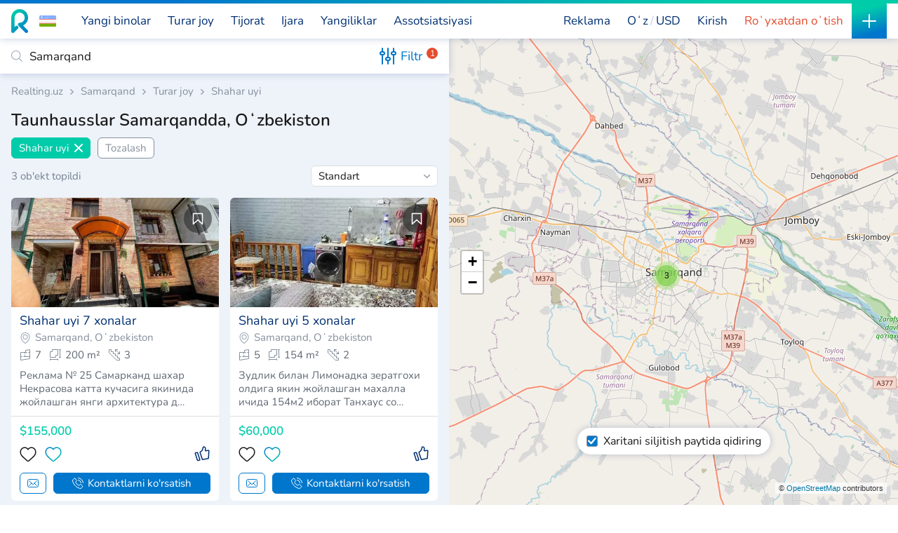

--- FILE ---
content_type: text/html; charset=UTF-8
request_url: https://realting.uz/uz/samarqand-city/townhouses
body_size: 197020
content:
<!DOCTYPE html>
<html class="catalog-objects" lang="uz">
<head>
    <meta http-equiv="Content-Type" content="text/html; charset=UTF-8">
    





            <script>
            (function (w, d, s, l, i) {
                w[l] = w[l] || [];
                w[l].push({
                    'gtm.start':
                        new Date().getTime(), event: 'gtm.js'
                });
                var f = d.getElementsByTagName(s)[0],
                    j = d.createElement(s), dl = l != 'dataLayer' ? '&l=' + l : '';
                j.async = true;
                j.src =
                    'https://www.googletagmanager.com/gtm.js?id=' + i + dl;
                f.parentNode.insertBefore(j, f);
            })(window, document, 'script', 'dataLayer', 'GTM-KHDG5GTL');
        </script>
    
        <script>
        window.dataLayer = window.dataLayer || [];
        window.dataLayer.push({
            event: "virtual_page",
            event_type: "page_view",
            language_code: 'uz',
            pagePath: window.location.pathname,
            pageTitle: document.title,
            UID: '',
        });
    </script>

    
<script type="application/ld+json">{"@context":"https://schema.org","@type":"Organization","name":"Realting.uz - «REALTING CENTRAL ASIA» LLC","url":"https://realting.uz/uz/samarqand-city/townhouses","logo":"https://static2.realting.com/2020/images/logos/logo.svg","image":"https://static2.realting.com/2020/images/logos/logo.svg","aggregateRating":{"@type":"AggregateRating","ratingCount":1338,"ratingValue":"4.9"},"address":{"@type":"PostalAddress","name":"Republic of Uzbekistan, Tashkent city, Mirzo Ulugbek district, Darkhon street. dead end 1 house 7","addressCountry":"UZ","addressLocality":"Tashkent","streetAddress":"Darkhon street. dead end 1 house 7"},"telephone":"+998-90-814-25-60","email":"a.sadykov@realting.uz"}</script>    <!-- PWA -->
    <link href="/pwa/uz_manifest.json" rel="manifest">
    <link href="/pwa/ico/192x192.png" rel="apple-touch-icon">
    <title>Taunhauss  Samarqandda, Oʻzbekiston sotib oling</title>
    <meta name="description" content="Sotish Taunhausslar  Samarqandda, Oʻzbekiston ✔ Ishonchli agentliklar va ishlab chiquvchilarning katalogidagi turar-joy mulklarining katta tanlovi ✔ Xaritadagi joriy narxlar, fotosuratlar, tavsif va joylashuv.">
<meta property="og:image" content="https://static2.realting.com/uploads/bigSlider/c5c/0dd0fb1d003034993b37e2554f4ec.webp">
<meta property="og:image:type" content="image/webp">
<meta property="og:image:width" content="780">
<meta property="og:image:height" content="580">
<meta property="og:description" content="Sotish Taunhausslar  Samarqandda, Oʻzbekiston ✔ Ishonchli agentliklar va ishlab chiquvchilarning katalogidagi turar-joy mulklarining katta tanlovi ✔ Xaritadagi joriy narxlar, fotosuratlar, tavsif va joylashuv.">
<meta property="og:url" content="https://realting.uz/uz/samarqand-city/townhouses">
<meta name="viewport" content="width=device-width, initial-scale=1, maximum-scale=1, user-scalable=no">
<meta http-equiv="X-UA-Compatible" content="IE=edge">
<meta property="apple-itunes-app" content="app-id=6754913172">
<meta name="twitter:card" content="summary_large_image">
<meta name="twitter:creator" content="@realting.com">
<meta name="twitter:site" content="https://realting.uz/uz">
<meta name="twitter:title" content="Taunhauss  Samarqandda, Oʻzbekiston sotib oling">
<meta property="og:url" content="https://realting.uz/uz/samarqand-city/townhouses">
<meta property="og:site_name" content="Realting.uz">
<meta property="og:locale" content="uz_UZ">
<meta property="og:title" content="Taunhauss  Samarqandda, Oʻzbekiston sotib oling">
<meta property="og:type" content="website">
<link href="https://static2.realting.com/uploads/thumbs/b58/e607cf873851da0558c2240082f7d.webp" rel="preload" as="image">
<link type="image/x-icon" href="https://static2.realting.com/favicon.ico" rel="shortcut icon">
<link type="image/x-icon" href="https://static2.realting.com/2020/images/favicon.ico" rel="icon">
<link type="image/png" href="https://static2.realting.com/2020/images/favicon-16x16.png" rel="icon" sizes="16x16">
<link type="image/png" href="https://static2.realting.com/2020/images/favicon-32x32.png" rel="icon" sizes="32x32">
<link type="image/png" href="https://static2.realting.com/2020/images/favicon-96x96.png" rel="icon" sizes="96x96">
<link type="image/png" href="https://static2.realting.com/2020/images/favicon-192x192.png" rel="icon" sizes="192x192">
<link type="image/png" href="https://static2.realting.com/2020/images/apple-touch-icon-60x60.png" rel="apple-touch-icon" sizes="60x60">
<link type="image/png" href="https://static2.realting.com/2020/images/apple-touch-icon-120x120.png" rel="apple-touch-icon" sizes="120x120">
<link type="image/png" href="https://static2.realting.com/2020/images/apple-touch-icon-180x180.png" rel="apple-touch-icon" sizes="180x180">
<link href="https://realting.uz/uz/samarqand-city/townhouses" rel="canonical">
<link href="https://realting.uz/samarqand-city/townhouses" rel="alternate" hreflang="ru">
<link href="https://realting.uz/uz/samarqand-city/townhouses" rel="alternate" hreflang="uz">
<link href="https://realting.uz/samarqand-city/townhouses" rel="alternate" hreflang="x-default">
<link type="font/ttf" href="https://fonts.gstatic.com/s/nunito/v26/XRXI3I6Li01BKofiOc5wtlZ2di8HDGUmRTM.ttf" rel="preload" as="font" crossorigin="">
<link type="font/ttf" href="https://fonts.gstatic.com/s/nunito/v26/XRXI3I6Li01BKofiOc5wtlZ2di8HDLshRTM.ttf" rel="preload" as="font" crossorigin="">
<link href="https://cdnjs.cloudflare.com/" rel="dns-prefetch">
<link href="https://static.realting.com/" rel="dns-prefetch">
<link href="https://fonts.gstatic.com/" rel="dns-prefetch">
<link href="https://www.googletagmanager.com/" rel="dns-prefetch">
<link href="https://googleads.g.doubleclick.net/" rel="dns-prefetch">
<link href="https://static2.realting.com/assets/css-compress/0cc31219be5ca4361ee39aca4073a1a0.css?v=1768573899" rel="stylesheet">
<script src="https://static2.realting.com/assets/f40f979e/jquery.min.js?v=1768489429"></script>
<script src="https://static2.realting.com/assets/b7f23605/yii.js?v=1768489429"></script>
<script src="https://static2.realting.com/assets/js-compress/f121a70bb23068bbb0855ad0ea8436c6.js?v=1768811308"></script></head>
<body class="catalog-objects"  data-lang="uz" data-currency="USD" data-locale="uz-UZ">


<script src="https://static2.realting.com/assets/js-compress/a68c806f27a527da5f4f28e1534a8214.js?v=1768573899"></script>






    <!-- COOKIES-MODAL -->
    <div class="modal" id="cookiesModal" tabindex="-1" aria-hidden="true">
        <div class="modal-dialog">
            <div class="modal-content">
                <div class="modal-header bb">
                    <div class="modal-title h-giant">Cookie sozlamalari</div>
                    <img src="/2020/images/svg-icons/close.svg" class="close" data-dismiss="modal" aria-label="Close" alt="Close">
                </div>
                <div class="modal-body">
                    <div class="last-bb-none last-mb-0 last-pb-0">
                        <div class="lh-small bb-dashed mb-sm pb-sm">
                            <div class="d-flex align-items-center mb-6">
                                <div class="flex-grow-1 fw-bold mr-sm">Funktsional (qattiq zarur) kukilar</div>
                                <div class="checkbox-circle checkbox-circle-sm">
                                    <input type="checkbox" id="cookies-fnc" checked disabled>
                                    <label for="cookies-fnc"></label>
                                </div>
                            </div>
                            <div class="fs-small">Sayt tarkibini ko'rish va funksionallikka kirishni ta'minlash. Ushbu turdagi cookie fayllari faqat saytning to'g'ri ishlashi uchun ishlatiladi va uchinchi shaxslarga o'tkazilmaydi. Saytning ishlashini buzmasdan o'chirish mumkin emas.</div>
                        </div>
                        <div class="lh-small bb-dashed mb-sm pb-sm">
                            <div class="d-flex align-items-center mb-6">
                                <div class="flex-grow-1 fw-bold mr-sm">Analitik cookie-fayllar</div>
                                <div class="checkbox-circle checkbox-circle-sm">
                                    <input type="checkbox" id="cookies-pfm" checked>
                                    <label for="cookies-pfm"></label>
                                </div>
                            </div>
                            <div class="fs-small">Saytning ishlashini, saytdan foydalanish tajribangizni yaxshilashga va undan foydalanishni yanada qulayroq qilishimizga yordam bering. Ushbu turdagi cookie fayllari to'plangan ma'lumotlar jamlangan va shuning uchun anonim hisoblanadi. Foydalanuvchilarni aniqlamasdan saytdan foydalanishning statistik ko'rsatkichlarini ta'minlash uchun foydalaniladi.</div>
                        </div>
                        <div class="lh-small bb-dashed mb-sm pb-sm">
                            <div class="d-flex align-items-center mb-6">
                                <div class="flex-grow-1 fw-bold mr-sm">Reklama kukilari</div>
                                <div class="checkbox-circle checkbox-circle-sm">
                                    <input type="checkbox" id="cookies-adv" checked>
                                    <label for="cookies-adv"></label>
                                </div>
                            </div>
                            <div class="fs-small">Bizning marketing xarajatlarimizni kamaytirishga va foydalanuvchi tajribasini yaxshilashga ruxsat bering.</div>
                        </div>
                    </div>
                </div>
                <div class="modal-footer bt">
                    <span id="cookies-save" class="btn btn-primary" data-dismiss="modal" aria-label="Close">Saqlash</span>
                </div>
            </div>
        </div>
    </div>

    <!-- COOKIES-ALERT -->
    <div class="cookies-alert" style="display: none">
        <div>
            Realting.uz veb-sayt bilan aloqangizni yaxshilash uchun cookie-fayllardan foydalanadi. Qurilmangizda qaysi cookie-fayllar saqlanishini sozlashingiz mumkin.            <span class="color-white bb cursor-pointer" onclick="window.open('/uz/info/cookies', '_blank')">
                Ko'proq bilib oling            </span>
        </div>
        <div class="row justify-content-end xs-gutters mt-sm">
            <div class="col-auto">
                <span class="btn btn-border-white btn-sm" data-toggle="modal" data-target="#cookiesModal">Sozlamalar</span>
            </div>
            <div class="col-auto">
                <span id="cookies-agree" class="btn btn-primary btn-sm">Ha, men roziman</span>
            </div>
        </div>
    </div>

    <script>
        (function() {
            let scrolled = false;
            window.addEventListener('scroll', () => {
                if (scrolled === false) {
                    scrolled = true;
                    setTimeout(() => {
                        let showCookieAlert = true;
                        const hasCookiesPfm = document.cookie.split(';').some(item => {
                            return item.trim().startsWith('cookies_pfm=');
                        });
                        const hasCookiesAdv = document.cookie.split(';').some(item => {
                            return item.trim().startsWith('cookies_adv=');
                        });
                        if (hasCookiesPfm || hasCookiesAdv) {
                            showCookieAlert = false;
                        }
                        if (showCookieAlert) {
                            const cookieAlert = document.querySelector('.cookies-alert');
                            if (cookieAlert) {
                                cookieAlert.style.display = 'block';
                            }
                        }
                    }, 1000);
                }
            });
        })();

        const btnCookieSave = document.getElementById('cookies-save');

        if (btnCookieSave) {
            btnCookieSave.addEventListener('click', () => {
                const pfmCheckbox = document.getElementById('cookies-pfm');
                const advCheckbox = document.getElementById('cookies-adv');
                const isPfmChecked = pfmCheckbox ? pfmCheckbox.checked : false;
                const isAdvChecked = advCheckbox ? advCheckbox.checked : false;
                acceptCookie(isPfmChecked, isAdvChecked);
            });
        }

        const btnCookieAgree = document.getElementById('cookies-agree');

        if (btnCookieAgree) {
            btnCookieAgree.addEventListener('click', () => {
                acceptCookie(true, true);
            });
        }

        function acceptCookie(cookies_pfm, cookies_adv) {
            if (cookies_pfm || cookies_adv) {
                let cookieDate = new Date();
                cookieDate.setFullYear(cookieDate.getFullYear() + 1);
                let expires = cookieDate.toUTCString();
                if (cookies_pfm) {
                    document.cookie = "cookies_pfm=1; path=/; expires=" + expires;
                }
                if (cookies_adv) {
                    document.cookie = "cookies_adv=1; path=/; expires=" + expires;
                }
                const cookieAlert = document.getElementsByClassName('cookies-alert')[0];
                if (cookieAlert) {
                    cookieAlert.remove();
                }
            }
        }
    </script>


    <header>
        <div class="main-header main-header-white">             <div class="logo">
                <a href="https://realting.uz/uz">
                                                                <img class="logo-full" src="https://static2.realting.com/2020/images/logos/logo.svg" width="134" height="34" alt="Realting">
                        <img class="logo-mini" src="https://static2.realting.com/2020/images/logos/logo-mini.svg" width="24" height="34" alt="Realting">
                                    </a>
                <div class="flag">
    <div class="select-region dropdown">
        <div class="dropdown-menu" id="collapseFlag">
            <div class="dropdown-search bb">
                <!--suppress HtmlFormInputWithoutLabel -->
                <input type="text"
                       autocomplete="off"
                       class="form-control autocompleteCountry"
                       placeholder="Oʻzbekiston"
                       name="search"
                       data-url="/uz/index/autocomplete"
                       data-action="country"
                       data-result="autocomplete-result-country"
                >
            </div>
            <div class="list-group list-group-sm list-group-flush" id="autocomplete-result-country">
                                                                            <a                         href="https://realting.uz/uz"
                        class="list-group-item active"
                    >
                        <img src="https://static2.realting.com/2020/images/countries/UZ.svg" alt="UZ" style="max-width: 100px;" decoding="async" loading="lazy">
                        <span>Oʻzbekiston</span>
                    </a>
                                                                                                <a                         href="https://realting.com/united-arab-emirates"
                        class="list-group-item "
                    >
                        <img src="https://static2.realting.com/2020/images/countries/AE.svg" alt="AE" style="max-width: 100px;" decoding="async" loading="lazy">
                        <span>Birlashgan Arab Amirliklari</span>
                    </a>
                                                                                                <a                         href="https://realting.com/turkey"
                        class="list-group-item "
                    >
                        <img src="https://static2.realting.com/2020/images/countries/TR.svg" alt="TR" style="max-width: 100px;" decoding="async" loading="lazy">
                        <span>Turkiya</span>
                    </a>
                                                                                                <a                         href="https://realting.com/greece"
                        class="list-group-item "
                    >
                        <img src="https://static2.realting.com/2020/images/countries/GR.svg" alt="GR" style="max-width: 100px;" decoding="async" loading="lazy">
                        <span>Yunoniston</span>
                    </a>
                                                                                                <a                         href="https://realting.com/spain"
                        class="list-group-item "
                    >
                        <img src="https://static2.realting.com/2020/images/countries/ES.svg" alt="ES" style="max-width: 100px;" decoding="async" loading="lazy">
                        <span>Ispaniya</span>
                    </a>
                                                                                                <a                         href="https://realting.com/portugal"
                        class="list-group-item "
                    >
                        <img src="https://static2.realting.com/2020/images/countries/PT.svg" alt="PT" style="max-width: 100px;" decoding="async" loading="lazy">
                        <span>Portugaliya</span>
                    </a>
                                                                                                <a                         href="https://realting.com/cyprus"
                        class="list-group-item "
                    >
                        <img src="https://static2.realting.com/2020/images/countries/CY.svg" alt="CY" style="max-width: 100px;" decoding="async" loading="lazy">
                        <span>Qibris</span>
                    </a>
                                                                                                <a                         href="https://realting.com/poland"
                        class="list-group-item "
                    >
                        <img src="https://static2.realting.com/2020/images/countries/PL.svg" alt="PL" style="max-width: 100px;" decoding="async" loading="lazy">
                        <span>Polsha</span>
                    </a>
                                                                                                <a                         href="https://realting.com/property"
                        class="list-group-item "
                    >
                        <img src="https://static2.realting.com/2020/images/countries/WW.svg" alt="WW" style="max-width: 100px;" decoding="async" loading="lazy">
                        <span>Все страны</span>
                    </a>
                                                </div>
        </div>
        <span data-target="#collapseFlag" class="flag-toggle collapsed" role="button" data-toggle="collapse" aria-expanded="true">
            <img src="https://static2.realting.com/2020/images/countries/UZ.svg" width="24" height="24" alt="Oʻzbekiston">
                    </span>
    </div>
    <script>
        $(document).ready(function () {
            $('#reset-location').on('click', function (e) {
                e.preventDefault();
                $.ajax({
                    url: '/geo/reset-location',
                    method: 'POST',
                    success: function (result) {
                        if (result === 'ok') {
                            window.location.href = 'https://realting.uz/uz';
                        }
                    }
                });
            });
        });
    </script>
</div>
            </div>

            
            <style>
        @media (min-width: 1024px) and (max-width: 1240px) {
        .menu-top-investment {display: none}
    }
</style>
<nav class="main-menu" data-cache-key="realting.uz#web#uz#USD#UZ" data-geo="UZ">
                                <ul class="d-block d-lg-flex flex-lg-grow-1 justify-content-lg-end order-0 order-lg-1">
                <li>
                    <a class="d-flex align-items-center navi-item position-relative" href="/uz/advertise">
                        <span class="navi-item-title tg-special-mob">
                            Reklama                        </span>
                    </a>
                </li>
            </ul>
                <ul data-cache-key="realting.uz#web#uz#USD#UZ" data-cache-time="2026-01-19T09:52:43+00:00">
                                                <li >
                                                                                                    <a class="navi-item" href="https://realting.uz/uz/new-buildings">
                                <span class="navi-item-title pt-newb-link">
                                    Yangi binolar                                </span>
                                                                    <span class="navi-item-more">
                                                                                     <span class="fw-base mr-10">381</span>
                                                                                <svg xmlns="http://www.w3.org/2000/svg" width="16" height="16" stroke="currentColor">
                                            <path fill="none" stroke-linecap="round" stroke-linejoin="round" stroke-width="1.33" d="m2 6 6 6 6-6"/>
                                        </svg>
                                    </span>
                                                            </a>
                                                                            <div class="navi-block navi-block-lg" data-geo="UZ">
                                                                <div class="row with-mb last-mb-0 sm-gutters">
                                                                                                                                                                        <div class="col-12">
                                                    <div class="d-flex align-items-center">
                                                                                                                <a href="https://realting.uz/uz/new-buildings/apartments">
                                                                                                                    <span>
                                                                Turar-joy majmualari                                                                                                                                                                                                                                                                                                                                    </span>
                                                                                                                </a>
                                                                                                                                                                    </div>
                                                </div>
                                                                                                                                                                                                                                                                                                        <div class="col-12">
                                                    <div class="d-flex align-items-center">
                                                                                                                <a href="https://realting.uz/uz/new-buildings/houses">
                                                                                                                    <span>
                                                                Yangi uylar                                                                                                                                                                                                                                                                                                                                    </span>
                                                                                                                </a>
                                                                                                                                                                    </div>
                                                </div>
                                                                                                                                                                                                                                                                                                        <div class="col-12">
                                                    <div class="d-flex align-items-center">
                                                                                                                <a href="https://realting.uz/uz/new-buildings">
                                                                                                                    <span>
                                                                Barcha Yangi Binolar                                                                                                                                                                                                                                                                                                                                    </span>
                                                                                                                </a>
                                                                                                                                                                            <span class="color-gray ml-10">381</span>
                                                                                                            </div>
                                                </div>
                                                                                                                                        <div class="col-12">
                                                    <div class="navi-submenu-links d-flex flex-wrap btn-group-sm">
                                                                                                                                                                                    <a href="https://realting.uz/uz/new-buildings?Complex%5Bbuilding_year%5D=0" class="btn btn-graylight mr-10 mb-10">barcha yangi binolar</a>
                                                                                                                                                                                                                                                <a href="https://realting.uz/uz/new-buildings?Complex%5Bbuilding_year%5D=2026" class="btn btn-graylight mr-10 mb-10">Yangi loyihalar</a>
                                                                                                                                                                                                                                                <a href="https://realting.uz/uz/new-buildings?Complex%5Bdecoration%5D=0" class="btn btn-graylight mr-10 mb-10">Tayyor loyihalar</a>
                                                                                                                                                                        </div>
                                                </div>
                                                                                                                                                                                                                                                            <div class="col-12">
                                                    <div class="d-flex align-items-center">
                                                                                                                <a href="https://realting.uz/uz/developers">
                                                                                                                    <span>
                                                                Qurilish kompaniyalar                                                                                                                                                                                                                                                                                                                                    </span>
                                                                                                                </a>
                                                                                                                                                                            <span class="color-gray ml-10">189</span>
                                                                                                            </div>
                                                </div>
                                                                                                                                                                                                                                                                                                                                                                                                                                                                                                                                                                                                                                                                                                                                            </div>
                            </div>
                                            </li>
                                                                <li >
                                                                                                    <a class="navi-item" href="https://realting.uz/uz/property">
                                <span class="navi-item-title">
                                    Turar joy                                </span>
                                                                    <span class="navi-item-more">
                                                                                     <span class="fw-base mr-10">17818</span>
                                                                                <svg xmlns="http://www.w3.org/2000/svg" width="16" height="16" stroke="currentColor">
                                            <path fill="none" stroke-linecap="round" stroke-linejoin="round" stroke-width="1.33" d="m2 6 6 6 6-6"/>
                                        </svg>
                                    </span>
                                                            </a>
                                                                            <div class="navi-block navi-block-xl" data-geo="UZ">
                                                                <div class="row with-mb last-mb-0 sm-gutters">
                                                                                                                                                                        <div class="col-12">
                                                    <div class="d-flex align-items-center">
                                                                                                                <a href="https://realting.uz/uz/apartments">
                                                                                                                    <span>
                                                                Kvartira                                                                                                                                                                                                                                                                                                                                    </span>
                                                                                                                </a>
                                                                                                                                                                            <span class="color-gray ml-10">15880</span>
                                                                                                            </div>
                                                </div>
                                                                                                                                        <div class="col-12">
                                                    <div class="navi-submenu-links d-flex flex-wrap btn-group-sm">
                                                                                                                                                                                    <a href="https://realting.uz/uz/penthouses" class="btn btn-graylight mr-10 mb-10">Pentxaus</a>
                                                                                                                                                                                                                                                <a href="https://realting.uz/uz/multilevel-apartment" class="btn btn-graylight mr-10 mb-10">Ko'p darajali kvartiralar</a>
                                                                                                                                                                                                                                                <a href="https://realting.uz/uz/studios" class="btn btn-graylight mr-10 mb-10">Studiya kvartirasi</a>
                                                                                                                                                                                                                                                <a href="https://realting.uz/uz/apartments/seaview" class="btn btn-graylight mr-10 mb-10">dengiz bo'yidagi kvartiralar</a>
                                                                                                                                                                                                                                                <a href="https://realting.uz/uz/apartments/1-bedroom" class="btn btn-graylight mr-10 mb-10">Bir xonali kvartiralar</a>
                                                                                                                                                                                                                                                <a href="https://realting.uz/uz/apartments/2-bedrooms" class="btn btn-graylight mr-10 mb-10">Ikki xonali kvartiralar</a>
                                                                                                                                                                                                                                                <a href="https://realting.uz/uz/apartments/3-bedrooms" class="btn btn-graylight mr-10 mb-10">Uch xonali kvartiralar</a>
                                                                                                                                                                        </div>
                                                </div>
                                                                                                                                                                                                                                                            <div class="col-12">
                                                    <div class="d-flex align-items-center">
                                                                                                                <a href="https://realting.uz/uz/houses">
                                                                                                                    <span>
                                                                Uy                                                                                                                                                                                                                                                                                                                                    </span>
                                                                                                                </a>
                                                                                                                                                                            <span class="color-gray ml-10">1938</span>
                                                                                                            </div>
                                                </div>
                                                                                                                                        <div class="col-12">
                                                    <div class="navi-submenu-links d-flex flex-wrap btn-group-sm">
                                                                                                                                                                                    <a href="https://realting.uz/uz/houses/seaview" class="btn btn-graylight mr-10 mb-10">Dengiz bo‘yida uylar</a>
                                                                                                                                                                                                                                                <a href="https://realting.uz/uz/villas" class="btn btn-graylight mr-10 mb-10">Villa</a>
                                                                                                                                                                                                                                                <a href="https://realting.uz/uz/cottages" class="btn btn-graylight mr-10 mb-10">Kottej</a>
                                                                                                                                                                                                                                                <a href="https://realting.uz/uz/mansions" class="btn btn-graylight mr-10 mb-10">Saroy</a>
                                                                                                                                                                                                                                                <a href="https://realting.uz/uz/townhouses" class="btn btn-graylight mr-10 mb-10">Shahar uyi</a>
                                                                                                                                                                        </div>
                                                </div>
                                                                                                                                                                                                                                                            <div class="col-12">
                                                    <div class="d-flex align-items-center">
                                                                                                                <a href="https://realting.uz/uz/lands">
                                                                                                                    <span>
                                                                Yer                                                                                                                                                                                                                                                                                                                                    </span>
                                                                                                                </a>
                                                                                                                                                                            <span class="color-gray ml-10">627</span>
                                                                                                            </div>
                                                </div>
                                                                                                                                                                                                                                                                                                        <div class="col-12">
                                                    <div class="d-flex align-items-center">
                                                                                                                <a href="https://realting.uz/uz/property/luxury">
                                                                                                                    <span>
                                                                Elita ko‘chmas mulk                                                                                                                                                                                                                                                                                                                                    </span>
                                                                                                                </a>
                                                                                                                                                                    </div>
                                                </div>
                                                                                                                                        <div class="col-12">
                                                    <div class="navi-submenu-links d-flex flex-wrap btn-group-sm">
                                                                                                                                                                                    <a href="https://realting.uz/uz/apartments/luxury" class="btn btn-graylight mr-10 mb-10">Elita kvartiralar</a>
                                                                                                                                                                                                                                                <a href="https://realting.uz/uz/houses/luxury" class="btn btn-graylight mr-10 mb-10">Elita uylar</a>
                                                                                                                                                                        </div>
                                                </div>
                                                                                                                                                                                                                                                            <div class="col-12">
                                                    <div class="d-flex align-items-center">
                                                                                                                <a href="https://realting.uz/uz/property/cheap">
                                                                                                                    <span>
                                                                Arzon ko‘chmas mulk                                                                                                                                                                                                                                                                                                                                    </span>
                                                                                                                </a>
                                                                                                                                                                    </div>
                                                </div>
                                                                                                                                        <div class="col-12">
                                                    <div class="navi-submenu-links d-flex flex-wrap btn-group-sm">
                                                                                                                                                                                    <a href="https://realting.uz/uz/apartments/cheap" class="btn btn-graylight mr-10 mb-10">Arzon kvartiralar</a>
                                                                                                                                                                                                                                                <a href="https://realting.uz/uz/houses/cheap" class="btn btn-graylight mr-10 mb-10">Arzon uylar</a>
                                                                                                                                                                        </div>
                                                </div>
                                                                                                                                                                                                                                                                                                                                        <div class="col-12">
                                                    <div class="d-flex align-items-center">
                                                                                                                <a href="https://realting.uz/uz/property/fsbo">
                                                                                                                    <span>
                                                                Mulkdorlardan ko'chmas mulk                                                                                                                                                                                                                                                                                                                                    </span>
                                                                                                                </a>
                                                                                                                                                                            <span class="color-gray ml-10">547</span>
                                                                                                            </div>
                                                </div>
                                                                                                                                                                                                                                                                                                        <div class="col-12">
                                                    <div class="d-flex align-items-center">
                                                                                                                    <span>
                                                                Ko‘chmas mulk brokerlari va agentlari                                                                                                                            </span>
                                                                                                                                                                    </div>
                                                </div>
                                                                                                                                        <div class="col-12">
                                                    <div class="navi-submenu-links d-flex flex-wrap btn-group-sm">
                                                                                                                                                                                    <a href="https://realting.uz/uz/agencies" class="btn btn-graylight mr-10 mb-10">Ko'chmas mulk agentliklari</a>
                                                                                                                                                                                                                                                <a href="https://realting.uz/uz/agents" class="btn btn-graylight mr-10 mb-10">Agentlar</a>
                                                                                                                                                                                                                                                <a href="https://realting.uz/uz/landlords" class="btn btn-graylight mr-10 mb-10">Uy egalari</a>
                                                                                                                                                                        </div>
                                                </div>
                                                                                                                                                                                                                                                                                                                                                                                                                                                                                                                                                                                                                            <div class="col-12 d-none d-lg-block">
                                            <div class="d-flex align-items-center" style="margin-bottom: 0.5em;">
                                                <span>Reklamalarni ID bo'yicha qidiring</span>
                                            </div>
                                            <form action="/uz/index/search-by-id" method="get">
                                                <div class="row xs-gutters">
                                                    <div class="col-auto">
                                                        <input class="form-control form-control-sm" type="text" name="id" placeholder="ID orqali qidirish">
                                                    </div>
                                                    <div class="col-auto">
                                                        <button class="btn btn-primary btn-sm" type="submit">Toping</button>
                                                    </div>
                                                </div>
                                            </form>
                                        </div>
                                                                    </div>
                            </div>
                                            </li>
                                                                <li >
                                                                                                    <a class="navi-item" href="https://realting.uz/uz/commercial">
                                <span class="navi-item-title">
                                    Tijorat                                </span>
                                                                    <span class="navi-item-more">
                                                                                     <span class="fw-base mr-10">2297</span>
                                                                                <svg xmlns="http://www.w3.org/2000/svg" width="16" height="16" stroke="currentColor">
                                            <path fill="none" stroke-linecap="round" stroke-linejoin="round" stroke-width="1.33" d="m2 6 6 6 6-6"/>
                                        </svg>
                                    </span>
                                                            </a>
                                                                            <div class="navi-block navi-block-lg" data-geo="UZ">
                                                                <div class="row with-mb last-mb-0 sm-gutters">
                                                                                                                                                                        <div class="col-12">
                                                    <div class="d-flex align-items-center">
                                                                                                                <a href="https://realting.uz/uz/commercial">
                                                                                                                    <span>
                                                                Tijorat ko‘chmas mulki savdosi                                                                                                                                                                                                                                                                                                                                    </span>
                                                                                                                </a>
                                                                                                                                                                            <span class="color-gray ml-10">2297</span>
                                                                                                            </div>
                                                </div>
                                                                                                                                        <div class="col-12">
                                                    <div class="navi-submenu-links d-flex flex-wrap btn-group-sm">
                                                                                                                                                                                    <a href="https://realting.uz/uz/commercial/restaurants" class="btn btn-graylight mr-10 mb-10">Restoran</a>
                                                                                                                                                                                                                                                <a href="https://realting.uz/uz/commercial/hotels" class="btn btn-graylight mr-10 mb-10">Mehmonxona</a>
                                                                                                                                                                                                                                                <a href="https://realting.uz/uz/commercial/offices" class="btn btn-graylight mr-10 mb-10">Idora</a>
                                                                                                                                                                                                                                                <a href="https://realting.uz/uz/commercial/manufactures" class="btn btn-graylight mr-10 mb-10">Ishlab chiqarish</a>
                                                                                                                                                                                                                                                <a href="https://realting.uz/uz/commercial/shops" class="btn btn-graylight mr-10 mb-10">Do'kon</a>
                                                                                                                                                                                                                                                <a href="https://realting.uz/uz/commercial/ready-business" class="btn btn-graylight mr-10 mb-10">Tashkil etilgan biznes</a>
                                                                                                                                                                        </div>
                                                </div>
                                                                                                                                                                                                                                                            <div class="col-12">
                                                    <div class="d-flex align-items-center">
                                                                                                                <a href="https://realting.uz/uz/commercial/investments">
                                                                                                                    <span>
                                                                Investitsion mulk                                                                                                                                                                                                                                                                                                                                    </span>
                                                                                                                </a>
                                                                                                                                                                    </div>
                                                </div>
                                                                                                                                                                                                                                                                                                        <div class="col-12">
                                                    <div class="d-flex align-items-center">
                                                                                                                <a href="https://realting.uz/uz/commercial/fsbo">
                                                                                                                    <span>
                                                                Tijorat ko‘chmas mulki egalaridan                                                                                                                                                                                                                                                                                                                                    </span>
                                                                                                                </a>
                                                                                                                                                                            <span class="color-gray ml-10">180</span>
                                                                                                            </div>
                                                </div>
                                                                                                                                                                                                                                                                                                        <div class="col-12">
                                                    <div class="d-flex align-items-center">
                                                                                                                    <span>
                                                                Tijorat ko‘chmas mulk agentlari                                                                                                                            </span>
                                                                                                                                                                    </div>
                                                </div>
                                                                                                                                        <div class="col-12">
                                                    <div class="navi-submenu-links d-flex flex-wrap btn-group-sm">
                                                                                                                                                                                    <a href="https://realting.uz/uz/agencies" class="btn btn-graylight mr-10 mb-10">Ko'chmas mulk agentliklari</a>
                                                                                                                                                                                                                                                <a href="https://realting.uz/uz/agents" class="btn btn-graylight mr-10 mb-10">Agentlar</a>
                                                                                                                                                                                                                                                <a href="https://realting.uz/uz/landlords" class="btn btn-graylight mr-10 mb-10">Uy egalari</a>
                                                                                                                                                                        </div>
                                                </div>
                                                                                                                                                                                            </div>
                            </div>
                                            </li>
                                                                <li >
                                                                                                    <span class="navi-item cursor-pointer">
                                <span class="navi-item-title">
                                    Ijara                                </span>
                                                                    <span class="navi-item-more">
                                                                                    <span class="fw-base mr-10">10325</span>
                                                                                <svg xmlns="http://www.w3.org/2000/svg" width="16" height="16" stroke="currentColor">
                                            <path fill="none" stroke-linecap="round" stroke-linejoin="round" stroke-width="1.33" d="m2 6 6 6 6-6"/>
                                        </svg>
                                    </span>
                                                            </span>
                                                                            <div class="navi-block navi-block-lg" data-geo="UZ">
                                                                <div class="row with-mb last-mb-0 sm-gutters">
                                                                                                                                                                        <div class="col-12">
                                                    <div class="d-flex align-items-center">
                                                                                                                <a href="https://realting.uz/uz/short-term-rental">
                                                                                                                    <span>
                                                                Qisqa muddatli ijara                                                                                                                                                                                                                                                                                                                                    </span>
                                                                                                                </a>
                                                                                                                                                                            <span class="color-gray ml-10">247</span>
                                                                                                            </div>
                                                </div>
                                                                                                                                        <div class="col-12">
                                                    <div class="navi-submenu-links d-flex flex-wrap btn-group-sm">
                                                                                                                                                                                    <a href="https://realting.uz/uz/short-term-rental/apartments" class="btn btn-graylight mr-10 mb-10">Kvartira</a>
                                                                                                                                                                                                                                                <a href="https://realting.uz/uz/short-term-rental/studios" class="btn btn-graylight mr-10 mb-10">Studiya kvartirasi</a>
                                                                                                                                                                                                                                                <a href="https://realting.uz/uz/short-term-rental/houses" class="btn btn-graylight mr-10 mb-10">Uy</a>
                                                                                                                                                                        </div>
                                                </div>
                                                                                                                                                                                                                                                            <div class="col-12">
                                                    <div class="d-flex align-items-center">
                                                                                                                <a href="https://realting.uz/uz/short-term-rental">
                                                                                                                    <span>
                                                                Tijorat ko‘chmas mulkni qisqa muddatli ijaraga berish                                                                                                                                                                                                                                                                                                                                    </span>
                                                                                                                </a>
                                                                                                                                                                            <span class="color-gray ml-10">13</span>
                                                                                                            </div>
                                                </div>
                                                                                                                                        <div class="col-12">
                                                    <div class="navi-submenu-links d-flex flex-wrap btn-group-sm">
                                                                                                                                                                                    <a href="https://realting.uz/uz/short-term-rental/warehouses" class="btn btn-graylight mr-10 mb-10">Ombor</a>
                                                                                                                                                                        </div>
                                                </div>
                                                                                                                                                                                                                                                            <div class="col-12">
                                                    <div class="d-flex align-items-center">
                                                                                                                <a href="https://realting.uz/uz/property-to-rent">
                                                                                                                    <span>
                                                                Uzoq muddatli ijara                                                                                                                                                                                                                                                                                                                                    </span>
                                                                                                                </a>
                                                                                                                                                                            <span class="color-gray ml-10">10078</span>
                                                                                                            </div>
                                                </div>
                                                                                                                                        <div class="col-12">
                                                    <div class="navi-submenu-links d-flex flex-wrap btn-group-sm">
                                                                                                                                                                                    <a href="https://realting.uz/uz/property-to-rent/apartments" class="btn btn-graylight mr-10 mb-10">Kvartira</a>
                                                                                                                                                                                                                                                <a href="https://realting.uz/uz/property-to-rent/multilevel-apartment" class="btn btn-graylight mr-10 mb-10">Ko'p darajali kvartiralar</a>
                                                                                                                                                                                                                                                <a href="https://realting.uz/uz/property-to-rent/studios" class="btn btn-graylight mr-10 mb-10">Studiya kvartirasi</a>
                                                                                                                                                                                                                                                <a href="https://realting.uz/uz/property-to-rent/rooms" class="btn btn-graylight mr-10 mb-10">Xona</a>
                                                                                                                                                                                                                                                <a href="https://realting.uz/uz/property-to-rent/houses" class="btn btn-graylight mr-10 mb-10">Uy</a>
                                                                                                                                                                                                                                                <a href="https://realting.uz/uz/property-to-rent/cottages" class="btn btn-graylight mr-10 mb-10">Kottej</a>
                                                                                                                                                                        </div>
                                                </div>
                                                                                                                                                                                                                                                            <div class="col-12">
                                                    <div class="d-flex align-items-center">
                                                                                                                <a href="https://realting.uz/uz/property-to-rent">
                                                                                                                    <span>
                                                                Tijorat ko‘chmas mulkni uzoq muddatli ijaraga berish                                                                                                                                                                                                                                                                                                                                    </span>
                                                                                                                </a>
                                                                                                                                                                            <span class="color-gray ml-10">1353</span>
                                                                                                            </div>
                                                </div>
                                                                                                                                        <div class="col-12">
                                                    <div class="navi-submenu-links d-flex flex-wrap btn-group-sm">
                                                                                                                                                                                    <a href="https://realting.uz/uz/property-to-rent/restaurants" class="btn btn-graylight mr-10 mb-10">Restoran</a>
                                                                                                                                                                                                                                                <a href="https://realting.uz/uz/property-to-rent/hotels" class="btn btn-graylight mr-10 mb-10">Mehmonxona</a>
                                                                                                                                                                                                                                                <a href="https://realting.uz/uz/property-to-rent/offices" class="btn btn-graylight mr-10 mb-10">Idora</a>
                                                                                                                                                                                                                                                <a href="https://realting.uz/uz/property-to-rent/manufactures" class="btn btn-graylight mr-10 mb-10">Ishlab chiqarish</a>
                                                                                                                                                                                                                                                <a href="https://realting.uz/uz/property-to-rent/warehouses" class="btn btn-graylight mr-10 mb-10">Ombor</a>
                                                                                                                                                                                                                                                <a href="https://realting.uz/uz/property-to-rent/shops" class="btn btn-graylight mr-10 mb-10">Do'kon</a>
                                                                                                                                                                                                                                                <a href="https://realting.uz/uz/property-to-rent/ready-business" class="btn btn-graylight mr-10 mb-10">Tashkil etilgan biznes</a>
                                                                                                                                                                        </div>
                                                </div>
                                                                                                                                                                                                                                                            <div class="col-12">
                                                    <div class="d-flex align-items-center">
                                                                                                                <a href="https://realting.uz/uz/landlords">
                                                                                                                    <span>
                                                                Uy egalari                                                                                                                                                                                                                                                                                                                                    </span>
                                                                                                                </a>
                                                                                                                                                                            <span class="color-gray ml-10">4</span>
                                                                                                            </div>
                                                </div>
                                                                                                                                                                                                                                        </div>
                            </div>
                                            </li>
                                                                <li >
                                                                                                    <a class="navi-item" href="https://realting.uz/uz/news">
                                <span class="navi-item-title">
                                    Yangiliklar                                </span>
                                                                    <span class="navi-item-more">
                                                                                     <span class="fw-base mr-10">121</span>
                                                                                <svg xmlns="http://www.w3.org/2000/svg" width="16" height="16" stroke="currentColor">
                                            <path fill="none" stroke-linecap="round" stroke-linejoin="round" stroke-width="1.33" d="m2 6 6 6 6-6"/>
                                        </svg>
                                    </span>
                                                            </a>
                                                                            <div class="navi-block navi-block-md" data-geo="UZ">
                                                                <div class="row with-mb last-mb-0 sm-gutters">
                                                                                                                                                                        <div class="col-12">
                                                    <div class="d-flex align-items-center">
                                                                                                                <a href="https://realting.uz/uz/company-blogs">
                                                                                                                    <span>
                                                                Aktsiyalar, chegirmalar va kompaniya press-relizlari                                                                                                                            </span>
                                                                                                                </a>
                                                                                                                                                                    </div>
                                                </div>
                                                                                                                                                                                                                                                                                                        <div class="col-12">
                                                    <div class="d-flex align-items-center">
                                                                                                                <a href="https://realting.uz/uz/news">
                                                                                                                    <span>
                                                                Ko'chmas mulk yangiliklari                                                                                                                            </span>
                                                                                                                </a>
                                                                                                                                                                    </div>
                                                </div>
                                                                                                                                        <div class="col-12">
                                                    <div class="navi-submenu-links d-flex flex-wrap btn-group-sm">
                                                                                                                                                                                    <a href="https://realting.uz/uz/news/company" class="btn btn-graylight mr-10 mb-10">Kompaniya yangiliklari</a>
                                                                                                                                                                                                                                                <a href="https://realting.uz/uz/news/analytics" class="btn btn-graylight mr-10 mb-10">Analitika</a>
                                                                                                                                                                                                                                                <a href="https://realting.uz/uz/news/interview" class="btn btn-graylight mr-10 mb-10">Intervyu</a>
                                                                                                                                                                                                                                                <a href="https://realting.uz/uz/news/personal-experience" class="btn btn-graylight mr-10 mb-10">Shaxsiy tajriba</a>
                                                                                                                                                                                                                                                <a href="https://realting.uz/uz/news/buying-a-property" class="btn btn-graylight mr-10 mb-10">Ko'chmas mulk sotib olish</a>
                                                                                                                                                                                                                                                <a href="https://realting.uz/uz/news/taxes" class="btn btn-graylight mr-10 mb-10">Soliqlar</a>
                                                                                                                                                                                                                                                <a href="https://realting.uz/uz/news/job" class="btn btn-graylight mr-10 mb-10">Ish</a>
                                                                                                                                                                                                                                                <a href="https://realting.uz/uz/news/life-abroad" class="btn btn-graylight mr-10 mb-10">Chet elda hayot</a>
                                                                                                                                                                                                                                                <a href="https://realting.uz/uz/news/investments" class="btn btn-graylight mr-10 mb-10">Investitsiyalar</a>
                                                                                                                                                                                                                                                <a href="https://realting.uz/uz/news/visas" class="btn btn-graylight mr-10 mb-10">Vizalar</a>
                                                                                                                                                                        </div>
                                                </div>
                                                                                                                                                                                                                                                                                                                                        <div class="col-12">
                                                    <div class="d-flex align-items-center">
                                                                                                                <a href="https://travel.realting.com">
                                                                                                                    <span>
                                                                Parvozlar va mehmonxonalar                                                                                                                            </span>
                                                                                                                </a>
                                                                                                                                                                    </div>
                                                </div>
                                                                                                                                                                                                                                                                                                                    </div>
                            </div>
                                            </li>
                                                                <li >
                                                                                                    <a class="navi-item" href="https://realting.uz/URU">
                                <span class="navi-item-title">
                                    Assotsiatsiyasi                                </span>
                                                            </a>
                                                                    </li>
                                                                                                                        </ul>
        <ul class="d-block d-lg-none">
            <li>
                <a class="d-flex align-items-center navi-item position-relative" href="https://travel.realting.com" target="_blank">
                    <span class="d-flex align-items-center navi-item-title tg-special-mob">
                        <svg xmlns="http://www.w3.org/2000/svg" class="wh-24 mr-6" width="24" height="24">
                            <path fill="#00CCAA" d="M19.73 7.24a4.45 4.45 0 0 0 1.25-2.47 1.51 1.51 0 0 0-.43-1.32 1.51 1.51 0 0 0-1.31-.43c-.94.14-1.81.59-2.48 1.26l-2.1 2.1-1.25-.28a.84.84 0 0 0-1.29-1.05l-.63.63-1.48-.32.1-.11a.84.84 0 0 0 0-1.18.86.86 0 0 0-1.18 0l-.86.86-3.08-.67a.72.72 0 0 0-.66.2l-.62.62a.73.73 0 0 0-.2.61c.02.23.16.42.36.53l7.22 4-3.66 3.98-3.7.2-.58.58a.51.51 0 0 0 .18.84l3.51 1.34 1.34 3.51a.51.51 0 0 0 .84.18l.58-.57.2-3.72 4-3.64 3.97 7.2c.12.2.3.34.54.37a.72.72 0 0 0 .61-.2l.62-.62a.72.72 0 0 0 .2-.67l-.67-3.07.86-.86a.83.83 0 0 0 0-1.18.84.84 0 0 0-1.18 0l-.1.1-.33-1.48.64-.64a.83.83 0 0 0 0-1.17.86.86 0 0 0-1.05-.11l-.28-1.26 2.1-2.09Z"/>
                        </svg>
                        <span>Realting Travel</span>
                    </span>
                </a>
            </li>
            <li>
                <div class="p-sm">
                    <form action="/uz/index/search-by-id" method="get">
                        <div class="row xs-gutters">
                            <div class="col">
                                <input class="form-control" type="text" name="id" placeholder="ID orqali qidirish">
                            </div>
                            <div class="col-auto">
                                <button class="btn btn-primary" type="submit">Toping</button>
                            </div>
                        </div>
                    </form>
                </div>
            </li>
        </ul>
        </nav>

                            <nav class="user-menu">
    <ul>
        
<li class="select-settings dropdown">
    <div class="dropdown-menu last-mb-0" id="collapseSettings">
        <div class="form-group">
            <label>Tilni tanlang:</label>
            <select class="form-control" title="Tilni tanlang" onchange="window.location.href = this.options[this.selectedIndex].value">
                                    <option value="https://realting.uz/samarqand-city/townhouses" >
                        Русский                    </option>
                                    <option value="https://realting.uz/uz/samarqand-city/townhouses" selected>
                        Oʻzbekcha                    </option>
                            </select>
        </div>
        <div class="form-group">
            <label>Valyuta:</label>
            <select class="form-control select-currency" title="Valyuta">
                                    <option value="UZS"  >
                        UZS (O‘zbekiston so‘mi)
                    </option>
                                    <option value="USD" selected >
                        USD (AQSH dollari)
                    </option>
                                    <option value="EUR"  >
                        EUR (Yevro)
                    </option>
                                    <option value="RUB"  >
                        RUB (Rossiya rubli)
                    </option>
                            </select>
        </div>
    </div>
    <span data-target="#collapseSettings" class="navi-item cursor-pointer collapsed" role="button" data-toggle="collapse" aria-expanded="true">
        <span>Oʻz</span>
        <span class="current-currency">USD</span>
    </span>
</li>
        <li class="sign-in">
            <a href="/uz/login" class="navi-item">Kirish</a>
        </li>
        <li class="sign-up">
            <a href="/uz/register" class="navi-item">Roʻyxatdan oʻtish</a>
        </li>
        <li class="toggle-user">
            <a href="/uz/login" class="navi-item">
                <svg width="24" height="24" fill="none" xmlns="http://www.w3.org/2000/svg"><path fill-rule="evenodd" clip-rule="evenodd" d="M12 24a12 12 0 100-24 12 12 0 000 24zm8.62-6.94a10 10 0 10-17.25 0 8.74 8.74 0 015.52-5.54 4 4 0 116.21 0 8.74 8.74 0 015.52 5.54zM19 19.16C18.79 15.81 15.84 13 12 13c-3.84 0-6.8 2.82-6.99 6.15a9.97 9.97 0 0013.98 0zM12 11a2 2 0 100-4 2 2 0 000 4z"/></svg>
            </a>
        </li>
        <li class="toggle-navi">
            <span class="navi-item">
                <svg width="24" height="20" fill="none" xmlns="http://www.w3.org/2000/svg"><rect x="8" y="18" width="16" height="2" rx="1"/><rect y="9" width="24" height="2" rx="1"/><rect width="24" height="2" rx="1"/></svg>
            </span>
        </li>
        <li class="add-object">
            <a href="/uz/register" class="navi-item cursor-pointer">
                <svg width="20" height="20" fill="none" xmlns="http://www.w3.org/2000/svg"><path d="M11 9V1a1 1 0 00-2 0v8H1a1 1 0 100 2h8v8a1 1 0 102 0v-8h8a1 1 0 100-2h-8z"></path></svg>
            </a>
        </li>
    </ul>
</nav>
<script>
    jQuery(document).ready(function($) {
        $(document).on('show.bs.modal', '#signBlock', function () {
            $(this).css({'overflow': 'auto'})
            $('body').css({'overflow': 'hidden'});
        })
        $(document).on('hidden.bs.modal', '#signBlock', function () {
            $('body').css({'overflow': 'auto'});
        })
    })
</script>
                    </div>
    </header>


<main class="wrapper bg-light">
    

<script type="application/ld+json">{"@context":"https://schema.org","@type":["Apartment","Product"],"description":"Sotish Taunhausslar  Samarqandda, Oʻzbekiston ✔ Ishonchli agentliklar va ishlab chiquvchilarning katalogidagi turar-joy mulklarining katta tanlovi ✔ Xaritadagi joriy narxlar, fotosuratlar, tavsif va joylashuv.","image":"https://static2.realting.com/uploads/bigSlider/c5c/0dd0fb1d003034993b37e2554f4ec.webp","name":"Realting.com - Taunhausslar  Samarqandda, Oʻzbekiston","offers":{"@type":"AggregateOffer","offerCount":3,"lowPrice":60000,"highPrice":155000,"priceCurrency":"USD"}}</script>
<!-- OBJECTS-LIST -->
<div class="catalog" data-geo-id="688403">
    <div class="catalog-left">
        <!-- Form start -->
        <form id="modal-search-form" action="/uz/samarqand-city/townhouses" method="post" autocomplete="off" data-type="object">
        <input type="hidden" id="page-number" name="page" value="1">        <input type="hidden" id="movemap-input" name="movemap-input" value="1">                <input type="hidden" id="slug" name="slug" value="property-for-sale">        <input type="hidden" id="type" name="type" value="townhouses">        <input type="hidden" id="form_type" name="Estate[form_type]" value="townhouses">        <input type="hidden" id="room_alias" name="Estate[room_alias]">        <input type="hidden" id="typeProperty" name="Estate[typeProperty]">        <input type="hidden" id="referrer_id" name="referrer_id">        <input type="hidden" id="geoArray" name="geoArray" value="688403">
                
<!-- FILTER -->


<div class="filter">
    <div class="row sm-gutters align-items-center">
        <div class="col">
            <div class="search-region dropdown">
                <input type="text"
                       class="form-control autocomplete"
                       value="Samarqand"
                       placeholder="Samarqand"
                       name="search"
                       data-url="/uz/index/autocomplete"
                       data-result="autocomplete-result"
                       id="search-region-input">
                <div class="dropdown-menu" style="">
                    <div class="list-group list-group-sm list-group-flush" id="autocomplete-result">
                    </div>
                </div>
            </div>
        </div>
                <div class="col-auto">
            <a class="show-filter">
                <svg width="24" height="24" fill="none" xmlns="http://www.w3.org/2000/svg">
                    <path fill-rule="evenodd" clip-rule="evenodd"
                          d="M3 1a1 1 0 012 0v4a3 3 0 010 6v12a1 1 0 11-2 0V11a3 3 0 010-6V1zM2 8a1 1 0 011-1h2a1 1 0 010 2H3a1 1 0 01-1-1zM19 1a1 1 0 112 0v4a3 3 0 110 6v12a1 1 0 11-2 0V11a3 3 0 110-6V1zm0 6a1 1 0 100 2h2a1 1 0 100-2h-2zM12 24a1 1 0 001-1v-4a3 3 0 100-6V1a1 1 0 10-2 0v12a3 3 0 100 6v4a1 1 0 001 1zm1-7h-2a1 1 0 110-2h2a1 1 0 110 2z"></path>
                </svg>
                <span class="ml-6 d-none d-sm-block"> Filtr</span>
                <span class="has-filters ml-6 active-filter-cnt" style="display: none"></span></a>
        </div>
    </div>
    <div class="field-block-company">
        

<input type="hidden" id="estate-geo_id" class="form-control" name="Estate[geo_id]" value="688403">

<div class="help-block"></div>
        

<input type="hidden" id="estate-company_id" class="form-control" name="Estate[company_id]">

<div class="help-block"></div>
        

<input type="hidden" id="estate-complex_id" class="form-control" name="Estate[complex_id]">

<div class="help-block"></div>
        

<input type="hidden" id="estate-referrer_id" class="form-control" name="Estate[referrer_id]">

<div class="help-block"></div>
    </div>
</div>


<div class="filter-content">
    <div class="row with-mb sm-gutters">

        <!-- Price -->
        <div class="col-12  field-block-price">
            <div class="form-group">
                <div class="h-base">Narxi:</div>
                <div class="d-flex mb-10">
                    <div class="double-input mr-10">
                        <input type="number" id="price-min" class="form-control" name="Estate[minPrice]" placeholder="Min">                        <input type="number" id="price-max" class="form-control" name="Estate[maxPrice]" placeholder="Max">                    </div>
                    <div style="min-width: 85px">
                        <select id="estate-currency" name="Estate[currency]" class="form-control select-currency" title="Valyuta">
                                                            <option value="UZS"  >UZS</option>
                                                            <option value="USD" selected >USD</option>
                                                            <option value="EUR"  >EUR</option>
                                                            <option value="RUB"  >RUB</option>
                                                    </select>
                    </div>
                </div>
                <input id="range-price" type="text" title="narxlar oralig&#039;i">
            </div>
        </div>

                <!-- Type -->
        <div class="col-12 active field-block-type">
            <div class="form-group">
                <div class="h-base">Mulk turi:</div>
                <div class="d-flex flex-wrap btn-group-toggle" data-toggle="buttons">
                                                                <label class="btn btn-graylight btn-sm mr-10 mt-10 ">
                            <input type="checkbox" id="estate-typeids-28" class="checkbox-field sub-type-cb parent-type-10" name="Estate[typeIds][28]" value="28" data-id="28" data-parent-id="10">                            Pentxaus                        </label>
                                            <label class="btn btn-graylight btn-sm mr-10 mt-10 ">
                            <input type="checkbox" id="estate-typeids-33" class="checkbox-field sub-type-cb parent-type-10" name="Estate[typeIds][33]" value="33" data-id="33" data-parent-id="10">                            Ko'p darajali kvartiralar                        </label>
                                            <label class="btn btn-graylight btn-sm mr-10 mt-10 ">
                            <input type="checkbox" id="estate-typeids-35" class="checkbox-field sub-type-cb parent-type-10" name="Estate[typeIds][35]" value="35" data-id="35" data-parent-id="10">                            Studiya kvartirasi                        </label>
                                            <label class="btn btn-graylight btn-sm mr-10 mt-10 ">
                            <input type="checkbox" id="estate-typeids-3" class="checkbox-field sub-type-cb parent-type-30" name="Estate[typeIds][3]" value="3" data-id="3" data-parent-id="30">                            Villa                        </label>
                                            <label class="btn btn-graylight btn-sm mr-10 mt-10 ">
                            <input type="checkbox" id="estate-typeids-12" class="checkbox-field sub-type-cb parent-type-30" name="Estate[typeIds][12]" value="12" data-id="12" data-parent-id="30">                            Kottej                        </label>
                                            <label class="btn btn-graylight btn-sm mr-10 mt-10 ">
                            <input type="checkbox" id="estate-typeids-14" class="checkbox-field sub-type-cb parent-type-30" name="Estate[typeIds][14]" value="14" data-id="14" data-parent-id="30">                            Saroy                        </label>
                                            <label class="btn btn-graylight btn-sm mr-10 mt-10  active">
                            <input type="checkbox" id="estate-typeids-22" class="checkbox-field sub-type-cb parent-type-30" name="Estate[typeIds][22]" value="22" checked data-id="22" data-parent-id="30">                            Shahar uyi                        </label>
                                            <label class="btn btn-graylight btn-sm mr-10 mt-10 ">
                            <input type="checkbox" id="estate-typeids-16" class="checkbox-field sub-type-cb parent-type-10" name="Estate[typeIds][16]" value="16" data-id="16" data-parent-id="10">                            Xona                        </label>
                                    </div>
            </div>
        </div>
        
        <!-- Category -->
        <div class="col-12  field-block-category">
            <div class="form-group">
                <div class="h-base">Kategoriya:</div>
                <div class="d-flex flex-wrap btn-group-toggle" data-toggle="buttons">
                                                                    <label class="btn btn-graylight btn-sm mr-10 mt-10 ">
                            <input id="estate_categoryIds-1" type="checkbox"
                                   name="Estate[categoryIds][1]"
                                   value="1" >
                            Yangi bino                        </label>
                                                                    <label class="btn btn-graylight btn-sm mr-10 mt-10 ">
                            <input id="estate_categoryIds-2" type="checkbox"
                                   name="Estate[categoryIds][2]"
                                   value="2" >
                            Ikkilamchi uy-joy bozori                        </label>
                                                                    <label class="btn btn-graylight btn-sm mr-10 mt-10 ">
                            <input id="estate_categoryIds-3" type="checkbox"
                                   name="Estate[categoryIds][3]"
                                   value="3" >
                            Qurilish bosqichida                        </label>
                                    </div>
            </div>
        </div>

        <!-- Tags -->
        <div class="col-12 " id="field-block-tags">
            <div class="form-group">
                <div class="h-base mb-10">Teglar bo'yicha qidirish:</div>
                <div class="dropdown">
                    <input type="text"
                           id="tags"
                           class="form-control autocomplete tag-autocomplete"
                           title=""
                           placeholder="Masalan, basseyn"
                           data-url="/uz/index/autocomplete-tag"
                           data-action="search-tag"
                           data-id=""
                           data-result="autocomplete-tag-result">
                    <div class="dropdown-menu results-list results-list list-group list-group-sm list-group-flush" id="autocomplete-tag-result">
                        <div class="list-group list-group-sm list-group-flush"></div>
                    </div>
                </div>
            </div>
                    </div>

        <!-- Area -->
        <div class="col-sm-6  field-block-area">
            <div class="form-group">
                <!-- Area -->
                <div class="h-base mb-10">Umumiy maydoni:</div>
                <div id="area" class="double-input">
                    <input type="number" id="area-from" class="form-control" name="Estate[minArea]" placeholder="Min">                    <input type="number" id="area-to" class="form-control" name="Estate[maxArea]" placeholder="Max">                </div>
            </div>
        </div>

        <!-- Lot area -->
        <div class="col-sm-6  field-block-landarea">
            <div class="form-group">
                <div class="h-base mb-10">Uchastka maydoni:</div>
                <div id="landarea" class="double-input">
                    <input type="number" id="landarea-from" class="form-control" name="Estate[minLotArea]" placeholder="Min">                    <input type="number" id="landarea-to" class="form-control" name="Estate[maxLotArea]" placeholder="Max">                </div>
            </div>
        </div>

        <!-- rooms -->
        <div class="col-sm-6  field-block-roomCnt">
            <div class="form-group">
                <div class="h-base">Xonalar:</div>
                <div id="roomCnt" class="d-flex flex-wrap btn-group-toggle" data-toggle="buttons">
                                                                    <label class="btn btn-graylight btn-sm mr-10 mt-10 ">
                            <input type="checkbox"
                                   name="Estate[roomCnt][1]"                                    value="1"> 1                        </label>
                                                                    <label class="btn btn-graylight btn-sm mr-10 mt-10 ">
                            <input type="checkbox"
                                   name="Estate[roomCnt][2]"                                    value="2"> 2                        </label>
                                                                    <label class="btn btn-graylight btn-sm mr-10 mt-10 ">
                            <input type="checkbox"
                                   name="Estate[roomCnt][3]"                                    value="3"> 3                        </label>
                                                                    <label class="btn btn-graylight btn-sm mr-10 mt-10 ">
                            <input type="checkbox"
                                   name="Estate[roomCnt][4]"                                    value="4"> 4                        </label>
                                                                    <label class="btn btn-graylight btn-sm mr-10 mt-10 ">
                            <input type="checkbox"
                                   name="Estate[roomCnt][5]"                                    value="5"> 5+                        </label>
                                    </div>
            </div>
        </div>

        <!-- bedrooms -->
        <div class="col-sm-6  field-block-bedRoomCnt">
            <div class="form-group">
                <div class="h-base">Yotoq xonalari soni:</div>
                <div id="bedRoomCnt" class="d-flex flex-wrap btn-group-toggle" data-toggle="buttons">
                                                                    <label class="btn btn-graylight btn-sm mr-10 mt-10 ">
                            <input type="checkbox"
                                   name="Estate[bedRoomCnt][1]"                                    value="1"> 1                        </label>
                                                                    <label class="btn btn-graylight btn-sm mr-10 mt-10 ">
                            <input type="checkbox"
                                   name="Estate[bedRoomCnt][2]"                                    value="2"> 2                        </label>
                                                                    <label class="btn btn-graylight btn-sm mr-10 mt-10 ">
                            <input type="checkbox"
                                   name="Estate[bedRoomCnt][3]"                                    value="3"> 3                        </label>
                                                                    <label class="btn btn-graylight btn-sm mr-10 mt-10 ">
                            <input type="checkbox"
                                   name="Estate[bedRoomCnt][4]"                                    value="4"> 4                        </label>
                                                                    <label class="btn btn-graylight btn-sm mr-10 mt-10 ">
                            <input type="checkbox"
                                   name="Estate[bedRoomCnt][5]"                                    value="5"> 5+                        </label>
                                    </div>
            </div>
        </div>

        <!-- bathrooms -->
        <div class="col-sm-6  field-block-bathrooms">
            <div class="form-group">

                <div class="h-base">Hammomlar:</div>
                <div id="bathroomsCnt" class="d-flex flex-wrap btn-group-toggle" data-toggle="buttons">
                                            
                        <label class="btn btn-graylight btn-sm mr-10 mt-10 ">
                            <input type="checkbox"
                                   name="Estate[bathRoomCnt][1]"                                    value="1"> 1                        </label>
                                            
                        <label class="btn btn-graylight btn-sm mr-10 mt-10 ">
                            <input type="checkbox"
                                   name="Estate[bathRoomCnt][2]"                                    value="2"> 2                        </label>
                                            
                        <label class="btn btn-graylight btn-sm mr-10 mt-10 ">
                            <input type="checkbox"
                                   name="Estate[bathRoomCnt][3]"                                    value="3"> 3                        </label>
                                            
                        <label class="btn btn-graylight btn-sm mr-10 mt-10 ">
                            <input type="checkbox"
                                   name="Estate[bathRoomCnt][4]"                                    value="4"> 4                        </label>
                                            
                        <label class="btn btn-graylight btn-sm mr-10 mt-10 ">
                            <input type="checkbox"
                                   name="Estate[bathRoomCnt][5]"                                    value="5"> 5+                        </label>
                                    </div>
            </div>
        </div>

        <!-- Year -->
        <div class="col-sm-6  field-block-building_year">
            <div class="form-group">
                <div class="h-base mb-10">topshirilgan yilni tanlang:</div>
                <div id="building_year" class="double-input">
                    <input type="number" id="building_year" class="form-control" name="Estate[building_year]" placeholder="Min" min="1500" max="2100">                    <input type="number" id="building_year_to" class="form-control" name="Estate[building_year_to]" placeholder="Max" min="1500" max="2100">                </div>
            </div>
        </div>

        <!-- Type seller -->
        <div class="col-sm-6  field-block-TypeSeller">
            <div class="form-group">
                <div class="h-base mb-10">Sotuvchi:</div>
                <div id="TypeSeller" class="d-flex flex-wrap btn-group-toggle" data-toggle="buttons">
                    

<select id="estate-sellertype" class="form-control" name="Estate[sellerType]">
<option value="">Hammasi</option>
<option value="1">Agentlik</option>
<option value="2">Xususiy sotuvchi</option>
</select>

<div class="help-block"></div>
                </div>
            </div>
        </div>

        <!-- crypto -->
        <div class="col-12  field-block-Crypto">
            <div class="form-group">
                <div class="h-base">To'lov usuli:</div>
                <div id="Crypto" class="d-flex flex-wrap btn-group-toggle" data-toggle="buttons">
                                        <label class="btn btn-graylight btn-sm mr-10 mt-10 ">
                        <input type="checkbox"
                               name="Estate[crypto]"                                value="1">
                        Kriptovalyuta bilan to'lov                    </label>
                </div>
            </div>
        </div>
        <!-- Additionally -->
        <div class="col-12  field-block-category">
            <div class="form-group">
                <div class="h-base">Qo'shimcha:</div>
                <div class="d-flex flex-wrap btn-group-toggle" data-toggle="buttons">
                                                                    <label class="btn btn-graylight btn-sm mr-10 mt-10 ">
                            <input id="estate_tagItems-3310" type="checkbox"
                                   name="Estate[tagItems][3310]"
                                   value="3310" >
                            Управляющая компания                        </label>
                                                                    <label class="btn btn-graylight btn-sm mr-10 mt-10 ">
                            <input id="estate_tagItems-5294" type="checkbox"
                                   name="Estate[tagItems][5294]"
                                   value="5294" >
                            Дом сдан                        </label>
                                                                    <label class="btn btn-graylight btn-sm mr-10 mt-10 ">
                            <input id="estate_tagItems-6051" type="checkbox"
                                   name="Estate[tagItems][6051]"
                                   value="6051" >
                            Онлайн-показ                        </label>
                                                                    <label class="btn btn-graylight btn-sm mr-10 mt-10 ">
                            <input id="estate_tagItems-6837" type="checkbox"
                                   name="Estate[tagItems][6837]"
                                   value="6837" >
                            Yashash uchun ruxsatnoma berish                        </label>
                                                                    <label class="btn btn-graylight btn-sm mr-10 mt-10 ">
                            <input id="estate_tagItems-6838" type="checkbox"
                                   name="Estate[tagItems][6838]"
                                   value="6838" >
                            Fuqarolikni berish                        </label>
                                                                    <label class="btn btn-graylight btn-sm mr-10 mt-10 ">
                            <input id="estate_tagItems-6839" type="checkbox"
                                   name="Estate[tagItems][6839]"
                                   value="6839" >
                            Masofaviy tranzaksiya                        </label>
                                    </div>
            </div>
        </div>
        <div class="col-12 text-center">
                        <input id="objects-count" type="button" class="objects-count btn btn-primary btn-lg" data-count="3 ob'ekt topildi"
                   value="3 ob'ekt topildi">
                    </div>
    </div>
</div>

<script>
    $(document).ready(function () {
        let objects_count = $('#objects-count');
        if (objects_count.data('count') === 0){
            objects_count.val(0 + objects_count.data('text'));
        }
        $('.apply-filter').click(function () {
            $('.filter').toggleClass('filter-show');
            if (isMobile()) $('body').toggleClass('modal-open');
            if (false === isMobile()) $('.objects-list').toggleClass('objects-list-filter');
        });
    });

    /* Is Mobile */
    function isMobile() {
        return (window.innerWidth < 1024);
    }
</script>

        </form>
        <div class="switch-map-list">
    <a class="btn btn-secondary btn-icon d-inline-flex">
        <svg width="20" height="16" fill="none" xmlns="http://www.w3.org/2000/svg">
            <path fill-rule="evenodd" clip-rule="evenodd" d="M19.8.1a.5.5 0 01.2.4v13a.5.5 0 01-.34.47l-6 2a.5.5 0 01-.3.01l-6.85-1.96-5.85 1.95A.5.5 0 010 15.5v-13a.5.5 0 01.34-.47l6-2a.5.5 0 01.3-.01l6.85 1.96L19.34.03a.5.5 0 01.45.06zM13 2.87L7 1.16v11.96l6 1.72V2.88zm1 11.93l5-1.67V1.19l-5 1.67v11.95zm-8-1.67V1.19L1 2.86v11.95l5-1.67z"></path>
        </svg>
        <span>Ob’ektlarni kartada ko‘rsatish</span>
    </a>
    <a class="btn btn-secondary btn-icon">
        <svg width="20" height="16" fill="none" xmlns="http://www.w3.org/2000/svg">
            <path fill-rule="evenodd" clip-rule="evenodd" d="M0 .5A.5.5 0 01.5 0h4a.5.5 0 01.5.5v3a.5.5 0 01-.5.5h-4a.5.5 0 01-.5-.5v-3zM1 1v2h3V1H1zm6-.5a.5.5 0 01.5-.5h12a.5.5 0 01.5.5v3a.5.5 0 01-.5.5h-12a.5.5 0 01-.5-.5v-3zM8 1v2h11V1H8zM0 12.5a.5.5 0 01.5-.5h4a.5.5 0 01.5.5v3a.5.5 0 01-.5.5h-4a.5.5 0 01-.5-.5v-3zm1 .5v2h3v-2H1zm6-.5a.5.5 0 01.5-.5h12a.5.5 0 01.5.5v3a.5.5 0 01-.5.5h-12a.5.5 0 01-.5-.5v-3zm1 .5v2h11v-2H8zM0 6.5A.5.5 0 01.5 6h4a.5.5 0 01.5.5v3a.5.5 0 01-.5.5h-4a.5.5 0 01-.5-.5v-3zM1 7v2h3V7H1zm6-.5a.5.5 0 01.5-.5h12a.5.5 0 01.5.5v3a.5.5 0 01-.5.5h-12a.5.5 0 01-.5-.5v-3zM8 7v2h11V7H8z"></path>
        </svg>
        <span>Ob'ektlarni ro'yxat bilan ko'rsatish</span>
    </a>
</div>

        <a name="search-result-top"></a>

                <div class="objects-list-left">
            
<script>
    if (document.title !== "Taunhauss  Samarqandda, Oʻzbekiston sotib oling") {
        document.title = "Taunhauss  Samarqandda, Oʻzbekiston sotib oling";
        document.querySelector('meta[property="og:title"]').setAttribute("content", "Taunhauss  Samarqandda, Oʻzbekiston sotib oling");
        document.querySelector('meta[name="twitter:title"]').setAttribute("content", "Taunhauss  Samarqandda, Oʻzbekiston sotib oling");
    }
    if (document.querySelector('meta[name="description"]').content !== "Sotish Taunhausslar  Samarqandda, Oʻzbekiston ✔ Ishonchli agentliklar va ishlab chiquvchilarning katalogidagi turar-joy mulklarining katta tanlovi ✔ Xaritadagi joriy narxlar, fotosuratlar, tavsif va joylashuv.") {
        document.querySelector('meta[name="description"]').setAttribute("content", "Sotish Taunhausslar  Samarqandda, Oʻzbekiston ✔ Ishonchli agentliklar va ishlab chiquvchilarning katalogidagi turar-joy mulklarining katta tanlovi ✔ Xaritadagi joriy narxlar, fotosuratlar, tavsif va joylashuv.");
        document.querySelector('meta[property="og:description"]').setAttribute("content", "Sotish Taunhausslar  Samarqandda, Oʻzbekiston ✔ Ishonchli agentliklar va ishlab chiquvchilarning katalogidagi turar-joy mulklarining katta tanlovi ✔ Xaritadagi joriy narxlar, fotosuratlar, tavsif va joylashuv.");
    }

    /* change canonical */
    if (document.querySelector('link[rel="canonical"]')) {
        let canonical = document.querySelector('link[rel="canonical"]');
        let pageNumber = Number(1);
        if (pageNumber < 2) {
            pageNumber = '';
        } else {
            pageNumber = "?page=" + pageNumber;
        }
        document.querySelector('link[rel="canonical"]').setAttribute("href", canonical.getAttribute("href").split(/[?#]/)[0] + pageNumber);
    }

    /* change hreflang */
    if (document.querySelectorAll('link[hreflang]').length > 0) {
        let hreflang = document.querySelectorAll('link[hreflang]');
        let pageNumber = Number(1);
        if (pageNumber < 2) {
            pageNumber = '';
        } else {
            pageNumber = "?page=" + pageNumber;
        }
        for (let index = 0; index < hreflang.length; index++) {
            if (hreflang[index].getAttribute("href").split(/[?#]/)[0]) {
                hreflang[index].setAttribute("href", hreflang[index].getAttribute("href").split(/[?#]/)[0] + pageNumber);
            }
        }
    }

        if (document.querySelector('link[rel="prev"]')) {
        document.querySelector('link[rel="prev"]').remove();
        metaRelPrev = undefined;
    }
            if (document.querySelector('link[rel="next"]')) {
        document.querySelector('link[rel="next"]').remove();
        metaRelNext = undefined;
    }
    </script>

<div style="display: none;" data-slug="property-for-sale" data-type="townhouses"></div>
<div class="bg-light p-sm pb-0">
            

<ol class="navigation scrolling-x-md mb-sm"><li><a href="https://realting.uz/uz">Realting.uz</a></li>
<li><a href="https://realting.uz/uz/samarqand-city">Samarqand</a></li>
<li><a href="https://realting.uz/uz/samarqand-city">Turar joy</a></li>
<li class='active'>Shahar uyi</li>
</ol>
<script type="application/ld+json">
{
    "@context": "https://schema.org",
    "@type": "BreadcrumbList",
    "itemListElement": [
        {
            "@type": "ListItem",
            "position": 1,
            "item": {
                "@id": "https://realting.uz/uz",
                "name": "Realting.uz"
            }
        },
        {
            "@type": "ListItem",
            "position": 2,
            "item": {
                "@id": "https://realting.uz/uz/samarqand-city",
                "name": "Samarqand"
            }
        },
        {
            "@type": "ListItem",
            "position": 3,
            "item": {
                "@id": "https://realting.uz/uz/samarqand-city",
                "name": "Turar joy"
            }
        },
        {
            "@type": "ListItem",
            "position": 4,
            "item": {
                "name": "Shahar uyi"
            }
        }
    ]
}
</script>
<script>
    function safeHistoryBack() {
        const beforePath = location.pathname;
        const onPopState = () => {
            const afterPath = location.pathname;
            if (beforePath === afterPath) {
                location.reload();
            }
            window.removeEventListener('popstate', onPopState);
        };
        window.addEventListener('popstate', onPopState);
        history.back();
    }
</script>
    <h1 class="h-huge color-black mb-10">
        Taunhausslar  Samarqandda, Oʻzbekiston    </h1>
                    
        
<div class="d-flex flex-wrap filter-tag" id="currentFilters">
            <div class="btn btn-secondary btn-icon btn-sm mr-10 mb-10">
            Shahar uyi            <span>
                <a data-field="type">
                    <img class="d-block" src="/2020/images/svg-icons/close-white-mini.svg" alt="Oʻchirish">
                </a>
            </span>
        </div>
    
        
    <a class="btn btn-outline-gray btn-sm mr-10 mb-10 " id="currentFiltersClearAll" >Tozalash</a>
</div>

            <div class="row with-mb sm-gutters justify-content-between align-items-center">
            <div class="col-sm">
                                    <div class="fs-small color-graydark">
                        3 ob'ekt topildi                    </div>
                            </div>
                            <div class="col-sm-auto col-xs-12">
                    <select id="list-sort-order" class="form-control form-control-sm" name="sort">
<option value="" selected>Standart</option>
<option value="-created_at">Yangi</option>
<option value="price_usd">Narx ortib bormoqda</option>
<option value="-price_usd">Pasayuvchi narx</option>
<option value="popularity">Mashhurlik bo&#039;yicha</option>
<option value="rating">Reyting bo&#039;yicha</option>
</select>                </div>
                    </div>
    
        
    
    <div class="objects-list">
                <div class="row with-mb sm-gutters">
            
                                                                <div class="col-sm-6 col-md-4 col-lg-6 col-xl-4" data-index="0">
                            
<div class="d-flex flex-column teaser-tile" data-id="1914653">
    <div class="impressions-counter" data-id="1914653" data-type="0" data-source="8"></div>    
<span class="favorite favorite-need-login" data-item_id="1914653" data-item_type="0">
    <svg width="24" height="24" fill="none" xmlns="http://www.w3.org/2000/svg">
        <path d="M18.5 4.5h-13v15l6.5-6 6.5 6v-15Z" stroke-width="1.5" stroke-linejoin="round"/>
    </svg>
</span>
    <a class="flex-grow-1" href="https://realting.uz/uz/property/1914653" onclick="sendGtmViewEvent(1914653)">
        <div     class="image with-img"
    style="position: relative" itemscope itemtype="https://schema.org/ImageObject"
>
    
    <img class="w-100p" src="https://static2.realting.com/uploads/thumbs/b58/e607cf873851da0558c2240082f7d.webp" width="380" height="200" alt="Shahar uyi 7 xonalar _just_in Samarqand, Oʻzbekiston" decoding="async" loading="eager">                <meta itemprop="contentUrl" content="https://static2.realting.com/uploads/images/b58/e607cf873851da0558c2240082f7d.webp">
                    <meta itemprop="width" content="380">
                            <meta itemprop="height" content="200">
                        <meta itemprop='thumbnail' content="https://static2.realting.com/uploads/thumbs/b58/e607cf873851da0558c2240082f7d.webp">
    </div>
                <div class="desc">
            
            <div class="teaser-title fs-base color-info">Shahar uyi 7 xonalar</div>
            <div class="route">Samarqand, Oʻzbekiston</div>
            <div class="units">
                                    <div class="unit-item" data-toggle="tooltip" data-placement="top" title="Xonalar">
                        <img src="/2020/images/svg-icons/unit-rooms.svg" width="16" height="16" alt="Xonalar">
                        <span>7</span>
                    </div>
                                                                                    <div class="unit-item" data-toggle="tooltip" data-placement="top" title="Maydoni">
                        <img src="/2020/images/svg-icons/unit-square.svg" width="16" height="16" alt="Maydoni">
                        <span>200 m²</span>
                    </div>
                                                    <div class="unit-item" data-toggle="tooltip" data-placement="top" title="Qavatlar soni">
                        <img src="/2020/images/svg-icons/unit-storeys.svg" width="16" height="16" alt="Qavatlar soni">
                        <span>3</span>
                    </div>
                            </div>
        </div>
                    <div class="txt h-100p b-none pt-0">
                <div class="clamp-3">Реклама № 25 
Самарканд шахар Некрасова катта кучасига якинида жойлашган янги архитектура  д&hellip;</div>
            </div>
                <div class="price">
            
            
    <div class="d-flex align-items-center">
                <div class="price-item"  data-price-UZS="1,86B soʻm" data-price-USD="$155,000" data-price-EUR="€133,253" data-price-RUB="12,05M ₽">
            $155,000        </div>
                                        </div>
                    </div>
        <div class="social-actions">
    <div class="like-item "
         data-object-id="1914653"
         data-object-type-id="0"
         data-action="like" data-auth-required="" data-toggle="tooltip" data-placement="top" data-delay="{&quot;show&quot;: &quot;800&quot;}" title="" data-original-title="Like uchun tizimga kiring"    >
                <img src="/2020/images/social-actions/like.svg" alt="Kabi" width="24" height="24">
        <div class="social-counter" data-counter="0"></div>
    </div>
    <div class="superlike-item "
         data-object-id="1914653"
         data-object-type-id="0"
         data-action="superlike" data-auth-required="" data-toggle="tooltip" data-placement="top" data-delay="{&quot;show&quot;: &quot;800&quot;}" title="" data-original-title="Like uchun tizimga kiring"    >
                <img src="/2020/images/social-actions/superlike.svg" alt="super yoqtirish" width="24" height="24">
        <div class="social-counter" data-counter="0"></div>
    </div>
        <div class="d-flex flex-grow-1 justify-content-end">
        <div class="recommend-item "
             data-object-id="1914653"
             data-object-type-id="0"
             data-object-url
             data-action="recommend" data-auth-false        >
                            <div class="social-title">Tavsiya eting</div>
                        <img src="/2020/images/social-actions/recommend.svg" alt="Tavsiya eting" width="24" height="24">
            <div class="social-counter" data-counter="0"></div>
        </div>
        <div hidden class="commission-table">
                    </div>
    </div>
</div>
    </a>
    <div class="txt color-black b-none pt-4">
                
<div class="contacts listing-contacts-block">
                <div class="buttons">
            <div class="row flex-nowrap xs-gutters">
                                    <div class="col-auto overflow-hidden">
                        <span onclick="window.open('https://realting.uz/uz/property/1914653#feedbackForm', '_self');" class="btn btn-sm w-100p btn-outline-primary">
                            <svg xmlns="http://www.w3.org/2000/svg" style="min-width: 16px" width="16" height="16" stroke="currentColor">
                                <path fill="none" stroke-linecap="round" stroke-linejoin="round" d="m10 8-2 2-2-2m4 0 3.5-3.5M10 8l3.5 3.5m-11-7L6 8m0 0-3.5 3.5m0-9h11a2 2 0 0 1 2 2v7a2 2 0 0 1-2 2h-11a2 2 0 0 1-2-2v-7c0-1.1.9-2 2-2Z"/>
                            </svg>
                                                    </span>
                    </div>
                                <div class="col overflow-hidden">
                    <div class="btn btn-sm w-100p btn-primary show-contacts-btn" data-reviewed="false" data-id="1914653" data-type_item="0" data-source_id="2" data-language_code="uz" data-item_class="Estate" data-uid="">
                        <svg xmlns="http://www.w3.org/2000/svg" style="min-width: 16px" width="16" height="16" stroke="currentColor">
                            <path fill="none" stroke-linecap="round" stroke-linejoin="round" d="M8.5 3.4a4.81 4.81 0 0 1 4.1 4.1m2.9-.17A7.7 7.7 0 0 0 8.67.5M4 1.4 6.13 3.5a1 1 0 0 1 0 1.42L4.75 6.3a.11.11 0 0 0-.03.12 8.68 8.68 0 0 0 4.85 4.85c.05.02.1.01.13-.02l1.36-1.37a1 1 0 0 1 1.42 0L14.61 12a1 1 0 0 1 0 1.42l-1.2 1.2a3.01 3.01 0 0 1-3.01.75 13.93 13.93 0 0 1-6.04-3.73A13.93 13.93 0 0 1 .63 5.61a3.01 3.01 0 0 1 .75-3.01l1.2-1.2a1 1 0 0 1 1.43 0Z"/>
                        </svg>
                                                    <span class="text-truncate ml-6">Kontaktlarni ko'rsatish</span>
                                            </div>
                </div>
            </div>
        </div>
        <div class="contacts-content">
            <div class="close-teaser-contacts">
                <img src="/2020/images/svg-icons/close.svg" title="Yopish" alt="Yopish">
            </div>
            <div class="top-desc">
                                    Iltimos, ushbu e'lonni saytda topganingizni ayting <strong class="color-black">Realting.uz</strong>                            </div>
                                                <div class="company-info mb-sm">
                                                                                    <div class="company-info-logo">
                                    <img src="https://static2.realting.com/uploads/logo_in_square/938/de74c27a0977b05f355544dfcd819.webp" width="36" height="36" alt="ООО Ласточка сервис " loading="lazy">
                                </div>
                                                        <div class="company-info-desc">
                                                                    <div class="color-dark">Agentlik</div>
                                                                <div class="company-title">ООО Ласточка сервис </div>
                            </div>
                                            </div>
                                <div class="company-info mb-sm">
                    <div class="company-info-desc">
                        <div class="color-dark">Aloqa tillari</div>
                                                    <div class="company-title">Русский</div>
                                            </div>
                </div>
                        <div class="contact-links w-100p">
                                                            <span data-encr-ph="Kzk5ODkzMzM5MDIwMg==">
                        <svg class="mr-6" xmlns="http://www.w3.org/2000/svg" style="min-width: 16px" width="16" height="16" stroke="currentColor">
                            <path fill="none" stroke-linecap="round" stroke-linejoin="round" d="M8.5 3.4a4.81 4.81 0 0 1 4.1 4.1m2.9-.17A7.7 7.7 0 0 0 8.67.5M4 1.4 6.13 3.5a1 1 0 0 1 0 1.42L4.75 6.3a.11.11 0 0 0-.03.12 8.68 8.68 0 0 0 4.85 4.85c.05.02.1.01.13-.02l1.36-1.37a1 1 0 0 1 1.42 0L14.61 12a1 1 0 0 1 0 1.42l-1.2 1.2a3.01 3.01 0 0 1-3.01.75 13.93 13.93 0 0 1-6.04-3.73A13.93 13.93 0 0 1 .63 5.61a3.01 3.01 0 0 1 .75-3.01l1.2-1.2a1 1 0 0 1 1.43 0Z"/>
                        </svg>
                        <strong class="text-truncate" data-encr-in></strong>
                    </span>
                                                                                            <span data-encr-em="bGFzdG9jaGthc2VydmljZUBtYWlsLnJ1">
                        <svg class="mr-6" xmlns="http://www.w3.org/2000/svg" style="min-width: 16px" width="16" height="16" stroke="currentColor">
                            <path fill="none" stroke-linecap="round" stroke-linejoin="round" d="m10 8-2 2-2-2m4 0 3.5-3.5M10 8l3.5 3.5m-11-7L6 8m0 0-3.5 3.5m0-9h11a2 2 0 0 1 2 2v7a2 2 0 0 1-2 2h-11a2 2 0 0 1-2-2v-7c0-1.1.9-2 2-2Z"/>
                        </svg>
                        <strong class="text-truncate" data-encr-in></strong>
                    </span>
                                            </div>
        </div>
    </div>
    </div>
</div>
                    </div>
                                                                                                                                                        <div class="col-sm-6 col-md-4 col-lg-6 col-xl-4" data-index="1">
                            
<div class="d-flex flex-column teaser-tile" data-id="1914635">
    <div class="impressions-counter" data-id="1914635" data-type="0" data-source="8"></div>    
<span class="favorite favorite-need-login" data-item_id="1914635" data-item_type="0">
    <svg width="24" height="24" fill="none" xmlns="http://www.w3.org/2000/svg">
        <path d="M18.5 4.5h-13v15l6.5-6 6.5 6v-15Z" stroke-width="1.5" stroke-linejoin="round"/>
    </svg>
</span>
    <a class="flex-grow-1" href="https://realting.uz/uz/property/1914635" onclick="sendGtmViewEvent(1914635)">
        <div     class="image with-img"
    style="position: relative" itemscope itemtype="https://schema.org/ImageObject"
>
    
    <img class="w-100p" src="https://static2.realting.com/uploads/thumbs/f8d/67caa3c0ba757ef0af012df71bd90.webp" width="380" height="200" alt="Shahar uyi 5 xonalar _just_in Samarqand, Oʻzbekiston" decoding="async" loading="lazy">                <meta itemprop="contentUrl" content="https://static2.realting.com/uploads/images/f8d/67caa3c0ba757ef0af012df71bd90.webp">
                    <meta itemprop="width" content="380">
                            <meta itemprop="height" content="200">
                        <meta itemprop='thumbnail' content="https://static2.realting.com/uploads/thumbs/f8d/67caa3c0ba757ef0af012df71bd90.webp">
    </div>
                <div class="desc">
            
            <div class="teaser-title fs-base color-info">Shahar uyi 5 xonalar</div>
            <div class="route">Samarqand, Oʻzbekiston</div>
            <div class="units">
                                    <div class="unit-item" data-toggle="tooltip" data-placement="top" title="Xonalar">
                        <img src="/2020/images/svg-icons/unit-rooms.svg" width="16" height="16" alt="Xonalar">
                        <span>5</span>
                    </div>
                                                                                    <div class="unit-item" data-toggle="tooltip" data-placement="top" title="Maydoni">
                        <img src="/2020/images/svg-icons/unit-square.svg" width="16" height="16" alt="Maydoni">
                        <span>154 m²</span>
                    </div>
                                                    <div class="unit-item" data-toggle="tooltip" data-placement="top" title="Qavatlar soni">
                        <img src="/2020/images/svg-icons/unit-storeys.svg" width="16" height="16" alt="Qavatlar soni">
                        <span>2</span>
                    </div>
                            </div>
        </div>
                    <div class="txt h-100p b-none pt-0">
                <div class="clamp-3">Зудлик билан Лимонадка зератгохи олдига якин жойлашган махалла ичида 154м2 иборат Танхаус со&hellip;</div>
            </div>
                <div class="price">
            
            
    <div class="d-flex align-items-center">
                <div class="price-item"  data-price-UZS="718,85M soʻm" data-price-USD="$60,000" data-price-EUR="€51,582" data-price-RUB="4,66M ₽">
            $60,000        </div>
                                        </div>
                    </div>
        <div class="social-actions">
    <div class="like-item "
         data-object-id="1914635"
         data-object-type-id="0"
         data-action="like" data-auth-required="" data-toggle="tooltip" data-placement="top" data-delay="{&quot;show&quot;: &quot;800&quot;}" title="" data-original-title="Like uchun tizimga kiring"    >
                <img src="/2020/images/social-actions/like.svg" alt="Kabi" width="24" height="24">
        <div class="social-counter" data-counter="0"></div>
    </div>
    <div class="superlike-item "
         data-object-id="1914635"
         data-object-type-id="0"
         data-action="superlike" data-auth-required="" data-toggle="tooltip" data-placement="top" data-delay="{&quot;show&quot;: &quot;800&quot;}" title="" data-original-title="Like uchun tizimga kiring"    >
                <img src="/2020/images/social-actions/superlike.svg" alt="super yoqtirish" width="24" height="24">
        <div class="social-counter" data-counter="0"></div>
    </div>
        <div class="d-flex flex-grow-1 justify-content-end">
        <div class="recommend-item "
             data-object-id="1914635"
             data-object-type-id="0"
             data-object-url
             data-action="recommend" data-auth-false        >
                            <div class="social-title">Tavsiya eting</div>
                        <img src="/2020/images/social-actions/recommend.svg" alt="Tavsiya eting" width="24" height="24">
            <div class="social-counter" data-counter="0"></div>
        </div>
        <div hidden class="commission-table">
                    </div>
    </div>
</div>
    </a>
    <div class="txt color-black b-none pt-4">
                
<div class="contacts listing-contacts-block">
                <div class="buttons">
            <div class="row flex-nowrap xs-gutters">
                                    <div class="col-auto overflow-hidden">
                        <span onclick="window.open('https://realting.uz/uz/property/1914635#feedbackForm', '_self');" class="btn btn-sm w-100p btn-outline-primary">
                            <svg xmlns="http://www.w3.org/2000/svg" style="min-width: 16px" width="16" height="16" stroke="currentColor">
                                <path fill="none" stroke-linecap="round" stroke-linejoin="round" d="m10 8-2 2-2-2m4 0 3.5-3.5M10 8l3.5 3.5m-11-7L6 8m0 0-3.5 3.5m0-9h11a2 2 0 0 1 2 2v7a2 2 0 0 1-2 2h-11a2 2 0 0 1-2-2v-7c0-1.1.9-2 2-2Z"/>
                            </svg>
                                                    </span>
                    </div>
                                <div class="col overflow-hidden">
                    <div class="btn btn-sm w-100p btn-primary show-contacts-btn" data-reviewed="false" data-id="1914635" data-type_item="0" data-source_id="2" data-language_code="uz" data-item_class="Estate" data-uid="">
                        <svg xmlns="http://www.w3.org/2000/svg" style="min-width: 16px" width="16" height="16" stroke="currentColor">
                            <path fill="none" stroke-linecap="round" stroke-linejoin="round" d="M8.5 3.4a4.81 4.81 0 0 1 4.1 4.1m2.9-.17A7.7 7.7 0 0 0 8.67.5M4 1.4 6.13 3.5a1 1 0 0 1 0 1.42L4.75 6.3a.11.11 0 0 0-.03.12 8.68 8.68 0 0 0 4.85 4.85c.05.02.1.01.13-.02l1.36-1.37a1 1 0 0 1 1.42 0L14.61 12a1 1 0 0 1 0 1.42l-1.2 1.2a3.01 3.01 0 0 1-3.01.75 13.93 13.93 0 0 1-6.04-3.73A13.93 13.93 0 0 1 .63 5.61a3.01 3.01 0 0 1 .75-3.01l1.2-1.2a1 1 0 0 1 1.43 0Z"/>
                        </svg>
                                                    <span class="text-truncate ml-6">Kontaktlarni ko'rsatish</span>
                                            </div>
                </div>
            </div>
        </div>
        <div class="contacts-content">
            <div class="close-teaser-contacts">
                <img src="/2020/images/svg-icons/close.svg" title="Yopish" alt="Yopish">
            </div>
            <div class="top-desc">
                                    Iltimos, ushbu e'lonni saytda topganingizni ayting <strong class="color-black">Realting.uz</strong>                            </div>
                                                <div class="company-info mb-sm">
                                                                                    <div class="company-info-logo">
                                    <img src="https://static2.realting.com/uploads/logo_in_square/938/de74c27a0977b05f355544dfcd819.webp" width="36" height="36" alt="ООО Ласточка сервис " loading="lazy">
                                </div>
                                                        <div class="company-info-desc">
                                                                    <div class="color-dark">Agentlik</div>
                                                                <div class="company-title">ООО Ласточка сервис </div>
                            </div>
                                            </div>
                                <div class="company-info mb-sm">
                    <div class="company-info-desc">
                        <div class="color-dark">Aloqa tillari</div>
                                                    <div class="company-title">Русский</div>
                                            </div>
                </div>
                        <div class="contact-links w-100p">
                                                            <span data-encr-ph="Kzk5ODkzMzM5MDIwMg==">
                        <svg class="mr-6" xmlns="http://www.w3.org/2000/svg" style="min-width: 16px" width="16" height="16" stroke="currentColor">
                            <path fill="none" stroke-linecap="round" stroke-linejoin="round" d="M8.5 3.4a4.81 4.81 0 0 1 4.1 4.1m2.9-.17A7.7 7.7 0 0 0 8.67.5M4 1.4 6.13 3.5a1 1 0 0 1 0 1.42L4.75 6.3a.11.11 0 0 0-.03.12 8.68 8.68 0 0 0 4.85 4.85c.05.02.1.01.13-.02l1.36-1.37a1 1 0 0 1 1.42 0L14.61 12a1 1 0 0 1 0 1.42l-1.2 1.2a3.01 3.01 0 0 1-3.01.75 13.93 13.93 0 0 1-6.04-3.73A13.93 13.93 0 0 1 .63 5.61a3.01 3.01 0 0 1 .75-3.01l1.2-1.2a1 1 0 0 1 1.43 0Z"/>
                        </svg>
                        <strong class="text-truncate" data-encr-in></strong>
                    </span>
                                                                                            <span data-encr-em="bGFzdG9jaGthc2VydmljZUBtYWlsLnJ1">
                        <svg class="mr-6" xmlns="http://www.w3.org/2000/svg" style="min-width: 16px" width="16" height="16" stroke="currentColor">
                            <path fill="none" stroke-linecap="round" stroke-linejoin="round" d="m10 8-2 2-2-2m4 0 3.5-3.5M10 8l3.5 3.5m-11-7L6 8m0 0-3.5 3.5m0-9h11a2 2 0 0 1 2 2v7a2 2 0 0 1-2 2h-11a2 2 0 0 1-2-2v-7c0-1.1.9-2 2-2Z"/>
                        </svg>
                        <strong class="text-truncate" data-encr-in></strong>
                    </span>
                                            </div>
        </div>
    </div>
    </div>
</div>
                    </div>
                                                                                                                                                        <div class="col-sm-6 col-md-4 col-lg-6 col-xl-4" data-index="2">
                            
<div class="d-flex flex-column teaser-tile" data-id="1855404">
    <div class="impressions-counter" data-id="1855404" data-type="0" data-source="8"></div>    
<span class="favorite favorite-need-login" data-item_id="1855404" data-item_type="0">
    <svg width="24" height="24" fill="none" xmlns="http://www.w3.org/2000/svg">
        <path d="M18.5 4.5h-13v15l6.5-6 6.5 6v-15Z" stroke-width="1.5" stroke-linejoin="round"/>
    </svg>
</span>
    <a class="flex-grow-1" href="https://realting.uz/uz/property/1855404" onclick="sendGtmViewEvent(1855404)">
        <div     class="image with-img"
    style="position: relative" itemscope itemtype="https://schema.org/ImageObject"
>
    
    <img class="w-100p" src="https://static2.realting.com/uploads/thumbs/351/5862bf3465ada0a06e47056216efa.webp" width="380" height="200" alt="Shahar uyi 5 xonalar _just_in Samarqand, Oʻzbekiston" decoding="async" loading="lazy">                <meta itemprop="contentUrl" content="https://static2.realting.com/uploads/images/351/5862bf3465ada0a06e47056216efa.webp">
                    <meta itemprop="width" content="380">
                            <meta itemprop="height" content="200">
                        <meta itemprop='thumbnail' content="https://static2.realting.com/uploads/thumbs/351/5862bf3465ada0a06e47056216efa.webp">
    </div>
                <div class="desc">
            
            <div class="teaser-title fs-base color-info">Shahar uyi 5 xonalar</div>
            <div class="route">Samarqand, Oʻzbekiston</div>
            <div class="units">
                                    <div class="unit-item" data-toggle="tooltip" data-placement="top" title="Xonalar">
                        <img src="/2020/images/svg-icons/unit-rooms.svg" width="16" height="16" alt="Xonalar">
                        <span>5</span>
                    </div>
                                                                                    <div class="unit-item" data-toggle="tooltip" data-placement="top" title="Maydoni">
                        <img src="/2020/images/svg-icons/unit-square.svg" width="16" height="16" alt="Maydoni">
                        <span>260 m²</span>
                    </div>
                                                    <div class="unit-item" data-toggle="tooltip" data-placement="top" title="Qavatlar soni">
                        <img src="/2020/images/svg-icons/unit-storeys.svg" width="16" height="16" alt="Qavatlar soni">
                        <span>2</span>
                    </div>
                            </div>
        </div>
                    <div class="txt h-100p b-none pt-0">
                <div class="clamp-3">Реклама № 4652

Присоединяйтесь к нам!!!

 Этажность: 2 этажа 
 Количество комнат: 5
 Общая &hellip;</div>
            </div>
                <div class="price">
            
            
    <div class="d-flex align-items-center">
                <div class="price-item"  data-price-UZS="958,47M soʻm" data-price-USD="$80,000" data-price-EUR="€68,776" data-price-RUB="6,22M ₽">
            $80,000        </div>
                                        </div>
                    </div>
        <div class="social-actions">
    <div class="like-item "
         data-object-id="1855404"
         data-object-type-id="0"
         data-action="like" data-auth-required="" data-toggle="tooltip" data-placement="top" data-delay="{&quot;show&quot;: &quot;800&quot;}" title="" data-original-title="Like uchun tizimga kiring"    >
                <img src="/2020/images/social-actions/like.svg" alt="Kabi" width="24" height="24">
        <div class="social-counter" data-counter="0"></div>
    </div>
    <div class="superlike-item "
         data-object-id="1855404"
         data-object-type-id="0"
         data-action="superlike" data-auth-required="" data-toggle="tooltip" data-placement="top" data-delay="{&quot;show&quot;: &quot;800&quot;}" title="" data-original-title="Like uchun tizimga kiring"    >
                <img src="/2020/images/social-actions/superlike.svg" alt="super yoqtirish" width="24" height="24">
        <div class="social-counter" data-counter="0"></div>
    </div>
        <div class="d-flex flex-grow-1 justify-content-end">
        <div class="recommend-item "
             data-object-id="1855404"
             data-object-type-id="0"
             data-object-url
             data-action="recommend" data-auth-false        >
                            <div class="social-title">Tavsiya eting</div>
                        <img src="/2020/images/social-actions/recommend.svg" alt="Tavsiya eting" width="24" height="24">
            <div class="social-counter" data-counter="0"></div>
        </div>
        <div hidden class="commission-table">
                    </div>
    </div>
</div>
    </a>
    <div class="txt color-black b-none pt-4">
                
<div class="contacts listing-contacts-block">
                <div class="buttons">
            <div class="row flex-nowrap xs-gutters">
                                    <div class="col-auto overflow-hidden">
                        <span onclick="window.open('https://realting.uz/uz/property/1855404#feedbackForm', '_self');" class="btn btn-sm w-100p btn-outline-primary">
                            <svg xmlns="http://www.w3.org/2000/svg" style="min-width: 16px" width="16" height="16" stroke="currentColor">
                                <path fill="none" stroke-linecap="round" stroke-linejoin="round" d="m10 8-2 2-2-2m4 0 3.5-3.5M10 8l3.5 3.5m-11-7L6 8m0 0-3.5 3.5m0-9h11a2 2 0 0 1 2 2v7a2 2 0 0 1-2 2h-11a2 2 0 0 1-2-2v-7c0-1.1.9-2 2-2Z"/>
                            </svg>
                                                    </span>
                    </div>
                                <div class="col overflow-hidden">
                    <div class="btn btn-sm w-100p btn-primary show-contacts-btn" data-reviewed="false" data-id="1855404" data-type_item="0" data-source_id="2" data-language_code="uz" data-item_class="Estate" data-uid="">
                        <svg xmlns="http://www.w3.org/2000/svg" style="min-width: 16px" width="16" height="16" stroke="currentColor">
                            <path fill="none" stroke-linecap="round" stroke-linejoin="round" d="M8.5 3.4a4.81 4.81 0 0 1 4.1 4.1m2.9-.17A7.7 7.7 0 0 0 8.67.5M4 1.4 6.13 3.5a1 1 0 0 1 0 1.42L4.75 6.3a.11.11 0 0 0-.03.12 8.68 8.68 0 0 0 4.85 4.85c.05.02.1.01.13-.02l1.36-1.37a1 1 0 0 1 1.42 0L14.61 12a1 1 0 0 1 0 1.42l-1.2 1.2a3.01 3.01 0 0 1-3.01.75 13.93 13.93 0 0 1-6.04-3.73A13.93 13.93 0 0 1 .63 5.61a3.01 3.01 0 0 1 .75-3.01l1.2-1.2a1 1 0 0 1 1.43 0Z"/>
                        </svg>
                                                    <span class="text-truncate ml-6">Kontaktlarni ko'rsatish</span>
                                            </div>
                </div>
            </div>
        </div>
        <div class="contacts-content">
            <div class="close-teaser-contacts">
                <img src="/2020/images/svg-icons/close.svg" title="Yopish" alt="Yopish">
            </div>
            <div class="top-desc">
                                    Iltimos, ushbu e'lonni saytda topganingizni ayting <strong class="color-black">Realting.uz</strong>                            </div>
                                                <div class="company-info mb-sm">
                                                                                    <div class="company-info-logo">
                                    <img src="https://static2.realting.com/uploads/logo_in_square/89e/6a20076bbc6fc1c09e3ec4988b167.webp" width="36" height="36" alt="Эксклюзив Агентство Недвижимости " loading="lazy">
                                </div>
                                                        <div class="company-info-desc">
                                                                    <div class="color-dark">Agentlik</div>
                                                                <div class="company-title">Эксклюзив Агентство Недвижимости </div>
                            </div>
                                            </div>
                                <div class="company-info mb-sm">
                    <div class="company-info-desc">
                        <div class="color-dark">Aloqa tillari</div>
                                                    <div class="company-title">Русский, Oʻzbekcha</div>
                                            </div>
                </div>
                        <div class="contact-links w-100p">
                                                            <span data-encr-ph="Kzk5ODk3NTc3MDcwNw==">
                        <svg class="mr-6" xmlns="http://www.w3.org/2000/svg" style="min-width: 16px" width="16" height="16" stroke="currentColor">
                            <path fill="none" stroke-linecap="round" stroke-linejoin="round" d="M8.5 3.4a4.81 4.81 0 0 1 4.1 4.1m2.9-.17A7.7 7.7 0 0 0 8.67.5M4 1.4 6.13 3.5a1 1 0 0 1 0 1.42L4.75 6.3a.11.11 0 0 0-.03.12 8.68 8.68 0 0 0 4.85 4.85c.05.02.1.01.13-.02l1.36-1.37a1 1 0 0 1 1.42 0L14.61 12a1 1 0 0 1 0 1.42l-1.2 1.2a3.01 3.01 0 0 1-3.01.75 13.93 13.93 0 0 1-6.04-3.73A13.93 13.93 0 0 1 .63 5.61a3.01 3.01 0 0 1 .75-3.01l1.2-1.2a1 1 0 0 1 1.43 0Z"/>
                        </svg>
                        <strong class="text-truncate" data-encr-in></strong>
                    </span>
                                                                                            <span data-encr-em="RmFlenhvbkBnbWFpbC5jb20=">
                        <svg class="mr-6" xmlns="http://www.w3.org/2000/svg" style="min-width: 16px" width="16" height="16" stroke="currentColor">
                            <path fill="none" stroke-linecap="round" stroke-linejoin="round" d="m10 8-2 2-2-2m4 0 3.5-3.5M10 8l3.5 3.5m-11-7L6 8m0 0-3.5 3.5m0-9h11a2 2 0 0 1 2 2v7a2 2 0 0 1-2 2h-11a2 2 0 0 1-2-2v-7c0-1.1.9-2 2-2Z"/>
                        </svg>
                        <strong class="text-truncate" data-encr-in></strong>
                    </span>
                                            </div>
        </div>
    </div>
    </div>
</div>
                    </div>
                                                                                                                                <div class="col-12">
                                    </div>
                    </div>
    </div>
    </div>

    <script>
        
        ecommerceList = {
    "event": "view_item_list",
    "event_type": "view_item_list",
    "language_code": "uz",
    "ecommerce": {
        "items": {
            "1914653": {
                "item_id": "1914653",
                "item_name": "Shahar uyi 7 xonalar 200 m² Samarqandda",
                "price": 155000,
                "currency": "USD",
                "affiliation": "ooo-lastochka-servis",
                "location_id": "724583",
                "item_category": "sale\/townhouse",
                "item_category2": "7",
                "item_category3": "200",
                "item_category4": "UZ",
                "item_list_name": "6nltrdt8asigh7g2522i3mif0o",
                "quantity": 1,
                "index": 0
            },
            "1914635": {
                "item_id": "1914635",
                "item_name": "Shahar uyi 5 xonalar 154 m² Samarqandda",
                "price": 60000,
                "currency": "USD",
                "affiliation": "ooo-lastochka-servis",
                "location_id": "724583",
                "item_category": "sale\/townhouse",
                "item_category2": "5",
                "item_category3": "154",
                "item_category4": "UZ",
                "item_list_name": "ks4r0u23sdnm6b3856q4mfkfqs",
                "quantity": 1,
                "index": 1
            },
            "1855404": {
                "item_id": "1855404",
                "item_name": "Shahar uyi 5 xonalar 260 m² Samarqandda",
                "price": 80000,
                "currency": "USD",
                "affiliation": "eksklyuziv-agentstvo-nedvizhimosti",
                "location_id": "697360",
                "item_category": "sale\/townhouse",
                "item_category2": "5",
                "item_category3": "260",
                "item_category4": "UZ",
                "item_list_name": "ks4r0u23sdnm6b3856q4mfkfqs",
                "quantity": 1,
                "index": 2
            }
        }
    }
};
        window.dataLayer = window.dataLayer || [];
        window.dataLayer.push({ecommerce: null});
        window.dataLayer.push(ecommerceList);

        function sendGtmViewEvent(id) {
            let gtmClickData = {
    "event": "select_item",
    "event_type": "select_item",
    "language_code": "uz",
    "ecommerce": {
        "items": []
    }
};
            if (typeof ecommerceList.ecommerce.items[id] !== "undefined") {
                gtmClickData.ecommerce.items.push(ecommerceList.ecommerce.items[id]);
                window.dataLayer = window.dataLayer || [];
                window.dataLayer.push({ecommerce: null});
                window.dataLayer.push(gtmClickData);
            }
        }
    </script>

    

<script>
    function changeCurrentUrl(value) {
   //     console.log(window.location.href)
        let str = window.location.href;
        if (!value.includes('/object/') && !value.includes('/rent/')) {
            window.location.href = value
        } else {
            window.location.href = str.split('page=')[0] + 'page=' + value.split('page=')[1]
        }
    }
    </script>
    <!-- FAST-LINKS -->
<div class="bg-white bb p-sm">
    <div class="row with-mb last-mb-0 sm-gutters">

        
        
                    <div class="fast-links col-12">
                <h2 class="h-huge color-black mb-10">Ko'chmas mulk parametrlari</h2>
                <div class="row fs-small">
                                            <div class="col-6 col-sm-4 col-md-3 col-lg-4 col-xl-3 mr-0">
                            <div class="text-truncate">
                                <a href="https://realting.uz/uz/samarqand-city/townhouses/cheap">arzon</a>
                            </div>
                        </div>
                                            <div class="col-6 col-sm-4 col-md-3 col-lg-4 col-xl-3 mr-0">
                            <div class="text-truncate">
                                <a href="https://realting.uz/uz/samarqand-city/townhouses/luxury">elita</a>
                            </div>
                        </div>
                                    </div>
            </div>
            </div>
</div>




<script type="text/javascript">
    $(document).ready(function () {
        const teaser_text = document.querySelector('.selector');
        if (teaser_text !== null) {
            teaser_text.ondragstart = noselect;
            teaser_text.onselectstart = noselect;
            teaser_text.oncontextmenu = noselect;
        }

        function noselect() {
            return false;
        }
    });
</script>

    <div class="container bg-white p-sm pb-6">
            </div>



    <!-- obj list footer -->
    
    <footer>
                    <div class="footer pb-0">
                <div class="container">
                    <div class="row with-mb">
                                                    <div class="col-lg-6">
    <div class="last-mb-0">
        <div class="logo mb-sm">
            <a href="https://realting.uz/uz">
                <img src="https://static2.realting.com/2020/images/logos/logo-footer.svg"
                     width="134"
                     height="34" alt="Realting" decoding="async" loading="lazy">
            </a>
        </div>
        <p>
            © 2026 Realting.uz        </p>
            </div>
</div>
                            <div class="col-lg-6">
    <div class="d-flex flex-wrap">
        <a class="mr-10 mb-10" href="https://apps.apple.com/us/app/realting-uz/id6754913172" target="_blank">
            <img src="/2020/images/svg-icons/app-store.svg" alt="App Store">
        </a>
        <a class="mr-10 mb-10" href="https://play.google.com/store/apps/details?id=com.realting.uz" target="_blank">
            <img src="/2020/images/svg-icons/app-google.svg" alt="Google Play">
        </a>
        <a class="mr-10 mb-10" href="https://t.me/RealtingUzLoginBot" target="_blank">
            <img src="/2020/images/svg-icons/app-telegram.svg" alt="Telegram">
        </a>
    </div>
            <div class="social-icons">
                                            <a href="https://t.me/Realting_uz_news" target="_blank" rel="nofollow noopener">
                    <img src="https://static2.realting.com/2020/images/social-icons/tg-footer.svg" width="16" height="16" alt="telegram">
                </a>
                                            <a href="https://www.facebook.com/people/Realting-Central-Asia/100095334097509/" target="_blank" rel="nofollow noopener">
                    <img src="https://static2.realting.com/2020/images/social-icons/fb-footer.svg" width="16" height="16" alt="facebook">
                </a>
                                            <a href="https://www.instagram.com/realting.uz" target="_blank" rel="nofollow noopener">
                    <img src="https://static2.realting.com/2020/images/social-icons/in-footer.svg" width="16" height="16" alt="instagram">
                </a>
                    </div>
        <div class="mb-6">Reyting 4.9 / 5:</div>
    <div class="footer-rating mb-6">
        <span data-rating="1"><svg width="16" height="16" fill="none" xmlns="http://www.w3.org/2000/svg"><path
                        d="M7.32.46a.74.74 0 011.36 0l1.8 4.07c.11.25.34.42.6.46l4.25.52c.64.08.9.9.43 1.37L12.6 9.92a.81.81 0 00-.23.73l.84 4.4c.12.67-.55 1.18-1.1.85l-3.75-2.2a.72.72 0 00-.74 0L3.9 15.9c-.56.33-1.23-.18-1.1-.84l.83-4.4a.81.81 0 00-.23-.74L.24 6.88C-.23 6.42.03 5.59.67 5.5L4.92 5a.76.76 0 00.6-.46L7.32.46z"/></svg></span>
        <span data-rating="2"><svg width="16" height="16" fill="none" xmlns="http://www.w3.org/2000/svg"><path
                        d="M7.32.46a.74.74 0 011.36 0l1.8 4.07c.11.25.34.42.6.46l4.25.52c.64.08.9.9.43 1.37L12.6 9.92a.81.81 0 00-.23.73l.84 4.4c.12.67-.55 1.18-1.1.85l-3.75-2.2a.72.72 0 00-.74 0L3.9 15.9c-.56.33-1.23-.18-1.1-.84l.83-4.4a.81.81 0 00-.23-.74L.24 6.88C-.23 6.42.03 5.59.67 5.5L4.92 5a.76.76 0 00.6-.46L7.32.46z"/></svg></span>
        <span data-rating="3"><svg width="16" height="16" fill="none" xmlns="http://www.w3.org/2000/svg"><path
                        d="M7.32.46a.74.74 0 011.36 0l1.8 4.07c.11.25.34.42.6.46l4.25.52c.64.08.9.9.43 1.37L12.6 9.92a.81.81 0 00-.23.73l.84 4.4c.12.67-.55 1.18-1.1.85l-3.75-2.2a.72.72 0 00-.74 0L3.9 15.9c-.56.33-1.23-.18-1.1-.84l.83-4.4a.81.81 0 00-.23-.74L.24 6.88C-.23 6.42.03 5.59.67 5.5L4.92 5a.76.76 0 00.6-.46L7.32.46z"/></svg></span>
        <span data-rating="4"><svg width="16" height="16" fill="none" xmlns="http://www.w3.org/2000/svg"><path
                        d="M7.32.46a.74.74 0 011.36 0l1.8 4.07c.11.25.34.42.6.46l4.25.52c.64.08.9.9.43 1.37L12.6 9.92a.81.81 0 00-.23.73l.84 4.4c.12.67-.55 1.18-1.1.85l-3.75-2.2a.72.72 0 00-.74 0L3.9 15.9c-.56.33-1.23-.18-1.1-.84l.83-4.4a.81.81 0 00-.23-.74L.24 6.88C-.23 6.42.03 5.59.67 5.5L4.92 5a.76.76 0 00.6-.46L7.32.46z"/></svg></span>
        <span data-rating="5"><svg width="16" height="16" fill="none" xmlns="http://www.w3.org/2000/svg"><path
                        d="M7.32.46a.74.74 0 011.36 0l1.8 4.07c.11.25.34.42.6.46l4.25.52c.64.08.9.9.43 1.37L12.6 9.92a.81.81 0 00-.23.73l.84 4.4c.12.67-.55 1.18-1.1.85l-3.75-2.2a.72.72 0 00-.74 0L3.9 15.9c-.56.33-1.23-.18-1.1-.84l.83-4.4a.81.81 0 00-.23-.74L.24 6.88C-.23 6.42.03 5.59.67 5.5L4.92 5a.76.76 0 00.6-.46L7.32.46z"/></svg></span>
    </div>
    <div class="footer-rating-text fs-small mb-6"></div>
    <div class="fs-small">1338 ovozlar</div>
</div>

<p id="text_you_rated" style="display: none">Siz tanladingiz </p>
<p id="text_confirm" style="display: none">Tasdiqlang</p>
<p id="text_rating_has_counted" style="display: none">ovoz qabul qilindi</p>
                                <div class="col-sm-6 col-lg-6">
        <nav class="link-list">
            <ul>
                                    <li class="d-flex align-items-center">
                        <a class="" href="/uz/news">Nashrlar</a>                    </li>
                                    <li class="d-flex align-items-center">
                        <a class="" href="/uz/info/promo">Hamkor bo'lish</a>                    </li>
                                    <li class="d-flex align-items-center">
                        <a class="" href="/uz/info/about">Biz haqimizda</a>                    </li>
                                    <li class="d-flex align-items-center">
                        <a class="" href="/uz/info/contacts">Kontaktlar</a>                    </li>
                                    <li class="d-flex align-items-center">
                        <a class="" href="/uz/info/payment-methods">To'lov usullari</a>                    </li>
                            </ul>
        </nav>
    </div>
    <div class="col-sm-6 col-lg-6">
        <nav class="link-list">
            <ul>
                                    <li class="d-flex align-items-center">
                        <a class="tg-special fw-bold" href="/uz/advertise">Reklama Realting.uz</a>                    </li>
                                    <li class="d-flex align-items-center">
                        <a class="" href="/uz/info/terms-of-use">Foydalanish qoidalari</a>                    </li>
                                    <li class="d-flex align-items-center">
                        <a class="" href="/uz/info/privacy-policy">Maxfiylik siyosati</a>                    </li>
                                    <li class="d-flex align-items-center">
                        <a class="" href="/uz/info/cookies">Cookie siyosati</a>                    </li>
                                    <li class="d-flex align-items-center">
                        <a class="" href="/uz/info/public-contract">Ommaviy shartnoma</a>                    </li>
                            </ul>
        </nav>
    </div>

                                            </div>
                </div>
            </div>
                </footer>

<script>
    if (window.viewCounterExecuted === undefined) {
        window.viewCounterExecuted = false;
    }

    function viewCounterEvent() {
        if (!window.viewCounterExecuted) {
            window.viewCounterExecuted = true;

            let viewCounter = document.querySelector('input[name="view_counter"]');
            if (viewCounter) {
                let id = viewCounter.value;
                let typeId = viewCounter.getAttribute('type_id');
                let xhr = new XMLHttpRequest();
                xhr.open('POST', "/view-counter");
                xhr.setRequestHeader('Content-Type', 'application/x-www-form-urlencoded');
                xhr.onload = function () {
                    if (xhr.status !== 200) {
                        console.log('error /view-counter');
                    }
                };
                xhr.send(`item_id=${id}&item_type=${typeId}`);
            }
        }
    }

    $(document).ready(function () {
        document.addEventListener("touchmove", viewCounterEvent, false);
        document.addEventListener("scroll", viewCounterEvent, false);
    });
</script>
            </div>
    </div>
    <div class="catalog-right">
        <div id="map" style="width: 100%;height: 100%;"
             data-url="https://tile.openstreetmap.org/{z}/{x}/{y}.png"></div>
        <div class="col-12 text-center move-map" style="z-index: 999;">
            <div class="checkbox btn">
                <input id="movemap" type="checkbox" checked >
                <label for="movemap">Xaritani siljitish paytida qidiring</label>
            </div>
        </div>
        <div class="col-12 text-center icon-loading">
            <span class="fal fa-spinner fa-spin"></span>
        </div>
    </div>
</div>


<div class="object-item-marker hidden" id="marker-tip" style="">
    <div class="object-item">
    </div>
</div>
<script>
    let mapCenterBuilding = [39.6550017,66.9756954];
    let mapZoom = 11;
    let mapUrl = "/object/json-new?";
    let showMarkerUrl = "/uz/object/show-marker?id=";
    let isRent = false; // variable to mainMap.js to change ajax list to rent
    let priceRanges = {
    "EUR": {
        "stepUpdate": 5000,
        "maxUpdate": 15000000
    },
    "USD": {
        "stepUpdate": 5000,
        "maxUpdate": 15000000
    },
    "GBP": {
        "stepUpdate": 5000,
        "maxUpdate": 15000000
    },
    "BYN": {
        "stepUpdate": 10000,
        "maxUpdate": 30000000
    },
    "PLN": {
        "stepUpdate": 25000,
        "maxUpdate": 75000000
    },
    "RUB": {
        "stepUpdate": 500000,
        "maxUpdate": 1500000000
    },
    "TRY": {
        "stepUpdate": 100000,
        "maxUpdate": 300000000
    },
    "CZK": {
        "stepUpdate": 100000,
        "maxUpdate": 300000000
    },
    "UZS": {
        "stepUpdate": 25000000,
        "maxUpdate": 75000000000
    }
};
    let defaultCurrency = "USD";

    function initMaxRange() {
        let currencyCookie = getCookie('currency');
        if (!priceRanges[currencyCookie]) {
            return priceRanges[defaultCurrency];
        } else {
            return priceRanges[currencyCookie];
        }
    }

    function getCookie(name) {
        let matches = document.cookie.match(new RegExp('(?:^|; )' + name.replace(/([.$?*|{}()\[\]\\\/+^])/g, '\\$1') + '=([^;]*)'));
        return matches ? decodeURIComponent(matches[1]) : undefined;
    }
</script>



</main>










<div class="modal" id="superlikeConfirmModal" tabindex="-1" aria-hidden="true">
    <div class="modal-dialog">
        <div class="modal-content">
            <div class="modal-body">
                <img src="https://static2.realting.com/2020/images/svg-icons/close.svg" class="close-absolute" data-dismiss="modal" aria-label="Close" alt="Close">
                <div class="p-sm pt-sm-none pr-sm-none pl-sm-none pb-sm-none">
                    <div class="d-flex align-items-center lh-small mb-10">
                        <img class="mr-10" src="/2020/images/social-actions/superlike-active.svg" style="min-width: 28px" width="28" height="28" alt="super yoqtirish">
                        <div class="h-large mb-0">super yoqtirish!</div>
                    </div>
                    <div class="last-mb-0 mb-sm">
                        <div class="mb-10">Reklama sizga yoqdimi? Qo'ying <strong><a href="#" target="_blank">super yoqtirish</a></strong></div>
                        <div class="mb-10">
                            <strong>1 ta super yoqtirish = 10 ta yoqtirish</strong>
                        </div>
                    </div>
                    <!-- IF ENOUGH R -->
                    <div style="display: none">
                        <div class="row with-mb sm-gutters">
                            <div class="col-auto">
                                <span data-object-id data-object-type-id data-action="superlike" class="btn btn-interactive superlike-confirm">Tasdiqlang 50 R</span>
                            </div>
                            <div class="col-auto">
                                <span class="btn btn-light-gray" data-dismiss="modal">Bekor qilish</span>
                            </div>
                        </div>
                        <div class="color-dark fs-tiny">Tasdiqlash tugmachasini bosish orqali sizning hisobingizdagi balansdan super like-dan foydalanish uchun 50 ta rielting (5 EUR) o'chiriladi</div>
                    </div>
                    <!-- IF NOT ENOUGH R -->
                    <div >
                        <div class="row with-mb sm-gutters">
                            <div class="col-auto">
                                <span data-object-id data-object-type-id data-action="superlike" class="btn btn-interactive superlike-pay">To'lash 50000 UZS</span>
                            </div>
                            <div class="col-auto">
                                <span class="btn btn-light-gray" data-dismiss="modal">Bekor qilish</span>
                            </div>
                        </div>
                        <div class="color-dark fs-tiny">To'lash tugmachasini bosish sizni avtomatik ravishda to'ldirish sahifasiga olib boradi, chunki sizning balansingizda rielting etarli emas</div>
                    </div>
                </div>
            </div>
        </div>
    </div>
</div>

<div class="modal" id="superlikeCancelModal" tabindex="-1" aria-hidden="true">
    <div class="modal-dialog">
        <div class="modal-content">
            <div class="modal-body">
                <img src="https://static2.realting.com/2020/images/svg-icons/close.svg" class="close-absolute" data-dismiss="modal" aria-label="Close" alt="Close">
                <div class="p-sm pt-sm-none pr-sm-none pl-sm-none pb-sm-none">
                    <div class="d-flex align-items-center lh-small mb-10">
                        <img class="mr-10" src="/2020/images/social-actions/superlike-active.svg" style="min-width: 28px" width="28" height="28" alt="super yoqtirish">
                        <div class="h-large mb-0">super yoqtirish!</div>
                    </div>
                    <div class="last-mb-0 mb-sm">
                        <div class="mb-10">Siz allaqachon ushbu ob'ekt uchun super like qo'ygansiz. Super like-ni bekor qilish uchun"o'chirish" tugmasini bosing</div>
                        <div class="mb-10">
                            <strong>Shuni esda tutingki, super like-ni bekor qilish uchun rieltinglar qaytib kelmaydi</strong>
                        </div>
                    </div>
                    <div class="row with-mb sm-gutters">
                        <div class="col-auto">
                            <span data-object-id data-object-type-id data-action="superlike" class="btn btn-danger superlike-cancel">Olib tashlash</span>
                        </div>
                        <div class="col-auto">
                            <span class="btn btn-light-gray" data-dismiss="modal">Tashlab ket</span>
                        </div>
                    </div>
                    <div class="color-dark fs-tiny">O'chirish tugmasini bosish orqali siz rieltingni balansingizga qaytarmasdan super like-ni bekor qilasiz</div>
                </div>
            </div>
        </div>
    </div>
</div>

<div class="modal" id="recommendModal" tabindex="-1" aria-hidden="true">
    <div class="modal-dialog">
        <div class="modal-content">
            <div class="modal-body">
                <img src="https://static2.realting.com/2020/images/svg-icons/close.svg" class="close-absolute" data-dismiss="modal" aria-label="Close" alt="Close">
                <div class="p-sm pt-sm-none pr-sm-none pl-sm-none pb-sm-none">
                    <div class="d-flex align-items-center lh-small mb-10">
                        <svg class="mr-10" style="min-width: 32px" xmlns="http://www.w3.org/2000/svg" width="32" height="32" fill="none">
                            <path stroke-width="1.5" stroke="#003073" fill="#003073" d="m7.12 13.19 4.18 12.67v.01a.43.43 0 0 1-.33.57h-.01l-2.75.54H8.2a.43.43 0 0 1-.5-.27L3.5 14a.43.43 0 0 1 .33-.58h.01l2.78-.54a.43.43 0 0 1 .5.3ZM18.55 2.4c.04-.27.25-.43.47-.4 1.06.1 1.94.38 2.45 1.1.51.73.77 2.08.15 4.64-.27 1.04.6 2.07 1.7 1.86l4.65-.93a.43.43 0 0 1 .52.46v.02L27.8 22.8a.43.43 0 0 1-.36.41h-.01L17.4 25.18h-.01a.43.43 0 0 1-.51-.3L12.74 12.2v-.01c-.08-.23.06-.56.36-.67h.02c2-.83 3.27-2.62 4.08-4.4.8-1.78 1.18-3.63 1.35-4.7Z"/>
                        </svg>
                        <div class="h-large mb-0">Tavsiya bilan o'rtoqlashing!</div>
                    </div>
                    <div class="last-mb-0 mb-sm">
                                                    <div class="mb-10">Quyidagi havolalar orqali mulkni tavsiya qilish orqali muvaffaqiyatli bitimlarning foizini oling!</div>
                            <div class="alert alert-warning fs-medium mb-10">
                                <div class="mb-10">Faqat ro'yxatdan o'tgan foydalanuvchilar uchun mavjud</div>
                                <a href="/uz/register" class="btn btn-interactive btn-sm">Ro'yxatdan o'tish</a>
                            </div>
                                                <div class="mb-10">Tavsiyani ijtimoiy tarmoqlaringizda baham ko'rishingiz mumkin</div>
                    </div>
                    
<div class="share-links-span d-flex flex-wrap mb-6">
    <span class="cursor-pointer mr-10 mb-10" data-url="" data-social-url="https://www.facebook.com/sharer/sharer.php?u="><img src="https://static2.realting.com/2020/images/social-icons/fb-outline.svg" class="d-block" alt="Facebook" loading="lazy"></span>    <span class="cursor-pointer mr-10 mb-10" data-url="" data-social-url="https://vk.com/share.php?url="><img src="https://static2.realting.com/2020/images/social-icons/vk-outline.svg" class="d-block" alt="Vkontakte" loading="lazy"></span>    <span class="cursor-pointer mr-10 mb-10" data-url="" data-social-url="https://t.me/share/url?url="><img src="https://static2.realting.com/2020/images/social-icons/tg-outline.svg" class="d-block" alt="Telegram" loading="lazy"></span>    <span class="cursor-pointer mr-10 mb-10" data-url="" data-social-url="https://twitter.com/intent/tweet?text="><img src="https://static2.realting.com/2020/images/social-icons/tw-outline.svg" class="d-block" alt="Twitter" loading="lazy"></span>    <span class="cursor-pointer mr-10 mb-10" data-url="" data-social-url="https://www.linkedin.com/shareArticle?mini=true&amp;url="><img src="https://static2.realting.com/2020/images/social-icons/ln-outline.svg" class="d-block" alt="Linkedin" loading="lazy"></span>    <span class="cursor-pointer mr-10 mb-10" data-url="" data-social-url="https://api.whatsapp.com/send?text="><img src="https://static2.realting.com/2020/images/social-icons/wa-outline.svg" class="d-block" alt="WhatsApp" loading="lazy"></span></div>
                    <div>
                        <span class="btn btn-outline-primary btn-sm copy-url-clean" data-clipboard-text>
                            URL manzilini nusxalash                        </span>
                    </div>
                </div>
            </div>
        </div>
    </div>
</div>

<div class="modal" id="recommendAuthModal" tabindex="-1" aria-hidden="true">
    <div class="modal-dialog">
        <div class="modal-content">
            <div class="modal-body">
                <img src="https://static2.realting.com/2020/images/svg-icons/close.svg" class="close-absolute" data-dismiss="modal" aria-label="Close" alt="Close" loading="lazy">
                <div class="p-sm pt-sm-none pr-sm-none pl-sm-none pb-sm-none">
                    <div class="d-flex align-items-center lh-small mb-10">
                        <svg class="mr-10" style="min-width: 32px" xmlns="http://www.w3.org/2000/svg" width="32" height="32" fill="none">
                            <path stroke-width="1.5" stroke="#003073" fill="#003073" d="m7.12 13.19 4.18 12.67v.01a.43.43 0 0 1-.33.57h-.01l-2.75.54H8.2a.43.43 0 0 1-.5-.27L3.5 14a.43.43 0 0 1 .33-.58h.01l2.78-.54a.43.43 0 0 1 .5.3ZM18.55 2.4c.04-.27.25-.43.47-.4 1.06.1 1.94.38 2.45 1.1.51.73.77 2.08.15 4.64-.27 1.04.6 2.07 1.7 1.86l4.65-.93a.43.43 0 0 1 .52.46v.02L27.8 22.8a.43.43 0 0 1-.36.41h-.01L17.4 25.18h-.01a.43.43 0 0 1-.51-.3L12.74 12.2v-.01c-.08-.23.06-.56.36-.67h.02c2-.83 3.27-2.62 4.08-4.4.8-1.78 1.18-3.63 1.35-4.7Z"/>
                        </svg>
                        <div class="h-large mb-0">Tavsiya bilan o'rtoqlashing!</div>
                    </div>
                    <div class="color-dark bg-gradient-light bordered-light fs-small br-base p-10 mb-sm">
                        <span class="color-link" onclick="window.open('/uz/info/rating', '_self');">
                            Nima uchun tavsiya qilish kerak?                        </span>
                    </div>
                    <div id="commission-table"></div>
                    <div class="mb-10">Tavsiyani ijtimoiy tarmoqlaringizda baham ko'rishingiz mumkin</div>
                    <div class="share-links-span d-flex flex-wrap mb-6">
                        <span data-url data-social-url="https://www.facebook.com/sharer/sharer.php?u=" class="cursor-pointer mr-10 mb-10">
                            <img src="https://static2.realting.com/2020/images/social-icons/fb-outline.svg" class="d-block" alt="Facebook" loading="lazy">
                        </span>
                        <span data-url data-social-url="https://vk.com/share.php?url=" class="cursor-pointer mr-10 mb-10">
                            <img src="https://static2.realting.com/2020/images/social-icons/vk-outline.svg" class="d-block" alt="Vkontakte" loading="lazy">
                        </span>
                        <span data-url data-social-url="https://t.me/share/url?url=" class="cursor-pointer mr-10 mb-10">
                            <img src="https://static2.realting.com/2020/images/social-icons/tg-outline.svg" class="d-block" alt="Telegram" loading="lazy">
                        </span>
                        <span data-url data-social-url="https://twitter.com/intent/tweet?text=" class="cursor-pointer mr-10 mb-10">
                            <img src="https://static2.realting.com/2020/images/social-icons/tw-outline.svg" class="d-block" alt="Twitter" loading="lazy">
                        </span>
                        <span data-url data-social-url="https://www.linkedin.com/shareArticle?mini=true&url=" class="cursor-pointer mr-10 mb-10">
                            <img src="https://static2.realting.com/2020/images/social-icons/ln-outline.svg" class="d-block" alt="Linkedin" loading="lazy">
                        </span>
                        <span data-url data-social-url="https://api.whatsapp.com/send?text=" class="cursor-pointer mr-10 mb-10">
                            <img src="https://static2.realting.com/2020/images/social-icons/wa-outline.svg" class="d-block" alt="WhatsApp" loading="lazy">
                        </span>
                    </div>
                    <div class="mb-sm">
                        <span class="btn btn-outline-primary btn-sm copy-url-referrer" data-clipboard-text>
                            URL manzilini nusxalash                        </span>
                    </div>
                    <div class="color-dark fs-tiny">Ushbu ob'ekt Sizning Realting ko'rsatmalaringizda saqlanadi. Uni tavsiyalardan olib tashlash uchun quyidagi havolaga o'ting</div>
                    <div class="color-dark fs-tiny">
                        <span data-object-id data-object-type-id data-action="recommend" class="btn btn-light-danger btn-xs mt-6 recommend-cancel">Tavsiyalardan olib tashlang</span>
                    </div>
                </div>
            </div>
        </div>
    </div>
</div>

<script src="/2020/js/clipboard.min@2.0.10.js"></script>
<script>
    let clipboardRecommendModal = new ClipboardJS('.copy-url-clean', {
        container: document.getElementById('recommendModal')
    });
    let clipboardRecommendAuthModal = new ClipboardJS('.copy-url-referrer', {
        container: document.getElementById('recommendAuthModal')
    });
    clipboardRecommendModal.on('success', function(event) {
        let elementTrigger = event.trigger;
        elementTrigger.textContent = 'URL nusxasi';
        elementTrigger.classList.add('btn-success');
        setTimeout(function () {
            elementTrigger.textContent = 'URL manzilini nusxalash';
            elementTrigger.classList.remove('btn-success');
        }, 2000);
    });
    clipboardRecommendAuthModal.on('success', function(event) {
        let elementTrigger = event.trigger;
        elementTrigger.textContent = 'URL nusxasi';
        elementTrigger.classList.add('btn-success');
        setTimeout(function () {
            elementTrigger.textContent = 'URL manzilini nusxalash';
            elementTrigger.classList.remove('btn-success');
        }, 2000);
    });
</script>

<!-- FAVORITE-ACTIONS-MODAL -->
    <div class="modal" id="favoriteActionsModal" tabindex="-1" aria-hidden="true">
        <div class="modal-dialog">
            <div class="modal-content">
                <div class="modal-header">
                    <div class="h-medium">Avtorizatsiya talab qilinadi</div>
                    <img src="/2020/images/svg-icons/close.svg" class="close" data-dismiss="modal" aria-label="Close" alt="Close">
                </div>
                <div class="modal-body fs-default lh-small pt-0">
                    <p>Sevimlilar bilan to'liq ishlash va sevimlilaringizga qo'shgan narsalarni ko'rish va baham ko'rish uchun siz ro'yxatdan o'tgan foydalanuvchi bo'lishingiz kerak.</p>
                    <a href="/uz/register" class="btn btn-interactive btn-sm">Roʻyxatdan oʻtish</a>
                </div>
            </div>
        </div>
    </div>
<script>
    document.addEventListener('DOMContentLoaded', function() {
        window.favoriteActionsVue = new Vue({
            el: '#favoriteActionsModal',
            data: {
                item_id: null,
                item_type: '',
                folder_create: false,
                folder_title: '',
                folders: []
            },
            methods: {
                initData(item_id, item_type) {
                    this.item_id = item_id;
                    this.item_type = item_type;
                    this.folder_create = false;
                    this.folder_title = '';
                    this.getFolders();
                },
                getFolders() {
                    let postParams = {
                        item_id: this.item_id,
                        item_type: this.item_type
                    }
                    axios.post(getLangUrl('/favorite/get-folders'), postParams, {
                        headers: { 'X-Requested-With': 'XMLHttpRequest' }
                    })
                    .then(response => {
                        if (response.status === 200) {
                            this.folders = response.data;
                        }
                    })
                    .catch(error => {
                        console.log(error);
                    });
                },
                createFolder() {
                    if (this.folder_title) {
                        let postParams = {
                            item_id: this.item_id,
                            item_type: this.item_type,
                            folder_title: this.folder_title,
                        }
                        axios.post(getLangUrl('/favorite/create-folder'), postParams, {
                            headers: { 'X-Requested-With': 'XMLHttpRequest' }
                        })
                        .then(response => {
                            if (response.data.status === 'ok') {
                                this.folder_create = !this.folder_create;
                                this.folder_title = '';
                                this.getFolders();
                            }
                        })
                        .catch(error => {
                            console.log(error);
                        });
                    }
                },
                saveFolders() {
                    let postParams = {
                        item_id: this.item_id,
                        item_type: this.item_type,
                        folders_data: this.folders
                    }
                    axios.post(getLangUrl('/favorite/save-folders'), postParams, {
                        headers: { 'X-Requested-With': 'XMLHttpRequest' }
                    })
                    .then(response => {
                        if (response.data.status === 'ok') {
                            $('#favoriteActionsModal').modal('hide');
                        }
                    })
                    .catch(error => {
                        console.log(error);
                    });
                },
                toggleFolder(e) {
                    let element = e.currentTarget;
                    let folderId = parseInt(element.dataset.id);
                    let folder = this.folders.find(f => f.id === folderId);
                    if (folder) {
                        folder.active = !folder.active;
                    }
                }
            }
        });
        /* Lang */
        function getLangUrl(url) {
            let lang = $('body').data('lang');
            return '/' + lang + url;
        }
    });
</script>
<style>
    .modal-folder-item.active {
        font-weight: 700;
        padding-right: 48px !important;
        background: #EEF3FA url([data-uri]) right 16px center no-repeat;
    }
</style>

<script src="https://static2.realting.com/assets/b7f23605/yii.validation.js?v=1768489429"></script>
<script src="https://static2.realting.com/assets/b7f23605/yii.activeForm.js?v=1768489429"></script>
<script src="https://static2.realting.com/assets/js-compress/74f2438616c0acebc2d423dfa4873982.js?v=1768573927"></script>
<script>$(document).ready(function(){const impressionCounter=new ImpressionCounter({endpoint:"/impression-counter",className:'.impressions-counter',data:{'item_id':'data-id','item_type':'data-type','source_id':'data-source'},interval:3000});});</script>
<script>jQuery(function ($) {
let timezone='';let timezoneAbbr='';try{timezone=Intl.DateTimeFormat().resolvedOptions().timeZone;timezoneAbbr=/\((.*)\)/.exec(new Date().toString())[1];setCookie('timezone',timezone+'|'+(-new Date().getTimezoneOffset()/ 60));}catch(err){if(typeof window.deleteCookie==='function'){deleteCookie('timezone');}
console.log(err);}
jQuery('#modal-search-form').yiiActiveForm([{"id":"estate-geo_id","name":"geo_id","container":".field-estate-geo_id","input":"#estate-geo_id","validate":function(attribute,value,messages,deferred,$form){yii.validation.number(value,messages,{"pattern":/^[+-]?\d+$/,"message":"«Manzil» qiymati butun son bo`lishi kerak.","skipOnEmpty":1});}},{"id":"estate-company_id","name":"company_id","container":".field-estate-company_id","input":"#estate-company_id","validate":function(attribute,value,messages,deferred,$form){yii.validation.number(value,messages,{"pattern":/^[+-]?\d+$/,"message":"«Company Id» qiymati butun son bo`lishi kerak.","skipOnEmpty":1});}},{"id":"estate-complex_id","name":"complex_id","container":".field-estate-complex_id","input":"#estate-complex_id","validate":function(attribute,value,messages,deferred,$form){yii.validation.number(value,messages,{"pattern":/^[+-]?\d+$/,"message":"«Kompleks:» qiymati butun son bo`lishi kerak.","skipOnEmpty":1});}},{"id":"estate-referrer_id","name":"referrer_id","container":".field-estate-referrer_id","input":"#estate-referrer_id","validate":function(attribute,value,messages,deferred,$form){yii.validation.string(value,messages,{"message":"«Referrer Id» qiymati satr bo`lishi kerak.","skipOnEmpty":1});}},{"id":"estate-sellertype","name":"sellerType","container":".field-estate-sellertype","input":"#estate-sellertype","validate":function(attribute,value,messages,deferred,$form){yii.validation.number(value,messages,{"pattern":/^[+-]?\d+$/,"message":"«Seller Type» qiymati butun son bo`lishi kerak.","skipOnEmpty":1});}}],[]);
});</script></body>
</html>


--- FILE ---
content_type: text/css
request_url: https://static2.realting.com/assets/css-compress/0cc31219be5ca4361ee39aca4073a1a0.css?v=1768573899
body_size: 120440
content:
@font-face{font-family:swiper-icons;src:url('[data-uri]');font-weight:400;font-style:normal}:root{--swiper-theme-color:#007aff}.swiper{margin-left:auto;margin-right:auto;position:relative;overflow:hidden;list-style:none;padding:0;z-index:1}.swiper-vertical>.swiper-wrapper{flex-direction:column}.swiper-wrapper{position:relative;width:100%;height:100%;z-index:1;display:flex;transition-property:transform;box-sizing:content-box}.swiper-android .swiper-slide,.swiper-wrapper{transform:translate3d(0px,0,0)}.swiper-pointer-events{touch-action:pan-y}.swiper-pointer-events.swiper-vertical{touch-action:pan-x}.swiper-slide{flex-shrink:0;width:100%;height:100%;position:relative;transition-property:transform}.swiper-slide-invisible-blank{visibility:hidden}.swiper-autoheight,.swiper-autoheight .swiper-slide{height:auto}.swiper-autoheight .swiper-wrapper{align-items:flex-start;transition-property:transform,height}.swiper-backface-hidden .swiper-slide{transform:translateZ(0);-webkit-backface-visibility:hidden;backface-visibility:hidden}.swiper-3d,.swiper-3d.swiper-css-mode .swiper-wrapper{perspective:1200px}.swiper-3d .swiper-cube-shadow,.swiper-3d .swiper-slide,.swiper-3d .swiper-slide-shadow,.swiper-3d .swiper-slide-shadow-bottom,.swiper-3d .swiper-slide-shadow-left,.swiper-3d .swiper-slide-shadow-right,.swiper-3d .swiper-slide-shadow-top,.swiper-3d .swiper-wrapper{transform-style:preserve-3d}.swiper-3d .swiper-slide-shadow,.swiper-3d .swiper-slide-shadow-bottom,.swiper-3d .swiper-slide-shadow-left,.swiper-3d .swiper-slide-shadow-right,.swiper-3d .swiper-slide-shadow-top{position:absolute;left:0;top:0;width:100%;height:100%;pointer-events:none;z-index:10}.swiper-3d .swiper-slide-shadow{background:rgba(0,0,0,.15)}.swiper-3d .swiper-slide-shadow-left{background-image:linear-gradient(to left,rgba(0,0,0,.5),rgba(0,0,0,0))}.swiper-3d .swiper-slide-shadow-right{background-image:linear-gradient(to right,rgba(0,0,0,.5),rgba(0,0,0,0))}.swiper-3d .swiper-slide-shadow-top{background-image:linear-gradient(to top,rgba(0,0,0,.5),rgba(0,0,0,0))}.swiper-3d .swiper-slide-shadow-bottom{background-image:linear-gradient(to bottom,rgba(0,0,0,.5),rgba(0,0,0,0))}.swiper-css-mode>.swiper-wrapper{overflow:auto;scrollbar-width:none;-ms-overflow-style:none}.swiper-css-mode>.swiper-wrapper::-webkit-scrollbar{display:none}.swiper-css-mode>.swiper-wrapper>.swiper-slide{scroll-snap-align:start start}.swiper-horizontal.swiper-css-mode>.swiper-wrapper{scroll-snap-type:x mandatory}.swiper-vertical.swiper-css-mode>.swiper-wrapper{scroll-snap-type:y mandatory}.swiper-centered>.swiper-wrapper::before{content:'';flex-shrink:0;order:9999}.swiper-centered.swiper-horizontal>.swiper-wrapper>.swiper-slide:first-child{margin-inline-start:var(--swiper-centered-offset-before)}.swiper-centered.swiper-horizontal>.swiper-wrapper::before{height:100%;min-height:1px;width:var(--swiper-centered-offset-after)}.swiper-centered.swiper-vertical>.swiper-wrapper>.swiper-slide:first-child{margin-block-start:var(--swiper-centered-offset-before)}.swiper-centered.swiper-vertical>.swiper-wrapper::before{width:100%;min-width:1px;height:var(--swiper-centered-offset-after)}.swiper-centered>.swiper-wrapper>.swiper-slide{scroll-snap-align:center center}.swiper-virtual .swiper-slide{-webkit-backface-visibility:hidden;transform:translateZ(0)}.swiper-virtual.swiper-css-mode .swiper-wrapper::after{content:'';position:absolute;left:0;top:0;pointer-events:none}.swiper-virtual.swiper-css-mode.swiper-horizontal .swiper-wrapper::after{height:1px;width:var(--swiper-virtual-size)}.swiper-virtual.swiper-css-mode.swiper-vertical .swiper-wrapper::after{width:1px;height:var(--swiper-virtual-size)}:root{--swiper-navigation-size:44px}.swiper-button-next,.swiper-button-prev{position:absolute;top:50%;width:calc(var(--swiper-navigation-size)/ 44 * 27);height:var(--swiper-navigation-size);margin-top:calc(0px - (var(--swiper-navigation-size)/ 2));z-index:10;cursor:pointer;display:flex;align-items:center;justify-content:center;color:var(--swiper-navigation-color,var(--swiper-theme-color))}.swiper-button-next.swiper-button-disabled,.swiper-button-prev.swiper-button-disabled{opacity:.35;cursor:auto;pointer-events:none}.swiper-button-next.swiper-button-hidden,.swiper-button-prev.swiper-button-hidden{opacity:0;cursor:auto;pointer-events:none}.swiper-navigation-disabled .swiper-button-next,.swiper-navigation-disabled .swiper-button-prev{display:none !important}.swiper-button-next:after,.swiper-button-prev:after{font-family:swiper-icons;font-size:var(--swiper-navigation-size);text-transform:none !important;letter-spacing:0;font-variant:initial;line-height:1}.swiper-button-prev,.swiper-rtl .swiper-button-next{left:10px;right:auto}.swiper-button-prev:after,.swiper-rtl .swiper-button-next:after{content:'prev'}.swiper-button-next,.swiper-rtl .swiper-button-prev{right:10px;left:auto}.swiper-button-next:after,.swiper-rtl .swiper-button-prev:after{content:'next'}.swiper-button-lock{display:none}.swiper-pagination{position:absolute;text-align:center;transition:.3s opacity;transform:translate3d(0,0,0);z-index:10}.swiper-pagination.swiper-pagination-hidden{opacity:0}.swiper-pagination-disabled>.swiper-pagination,.swiper-pagination.swiper-pagination-disabled{display:none !important}.swiper-horizontal>.swiper-pagination-bullets,.swiper-pagination-bullets.swiper-pagination-horizontal,.swiper-pagination-custom,.swiper-pagination-fraction{bottom:10px;left:0;width:100%}.swiper-pagination-bullets-dynamic{overflow:hidden;font-size:0}.swiper-pagination-bullets-dynamic .swiper-pagination-bullet{transform:scale(.33);position:relative}.swiper-pagination-bullets-dynamic .swiper-pagination-bullet-active{transform:scale(1)}.swiper-pagination-bullets-dynamic .swiper-pagination-bullet-active-main{transform:scale(1)}.swiper-pagination-bullets-dynamic .swiper-pagination-bullet-active-prev{transform:scale(.66)}.swiper-pagination-bullets-dynamic .swiper-pagination-bullet-active-prev-prev{transform:scale(.33)}.swiper-pagination-bullets-dynamic .swiper-pagination-bullet-active-next{transform:scale(.66)}.swiper-pagination-bullets-dynamic .swiper-pagination-bullet-active-next-next{transform:scale(.33)}.swiper-pagination-bullet{width:var(--swiper-pagination-bullet-width,var(--swiper-pagination-bullet-size,8px));height:var(--swiper-pagination-bullet-height,var(--swiper-pagination-bullet-size,8px));display:inline-block;border-radius:50%;background:var(--swiper-pagination-bullet-inactive-color,#000);opacity:var(--swiper-pagination-bullet-inactive-opacity,.2)}button.swiper-pagination-bullet{border:none;margin:0;padding:0;box-shadow:none;-webkit-appearance:none;appearance:none}.swiper-pagination-clickable .swiper-pagination-bullet{cursor:pointer}.swiper-pagination-bullet:only-child{display:none !important}.swiper-pagination-bullet-active{opacity:var(--swiper-pagination-bullet-opacity,1);background:var(--swiper-pagination-color,var(--swiper-theme-color))}.swiper-pagination-vertical.swiper-pagination-bullets,.swiper-vertical>.swiper-pagination-bullets{right:10px;top:50%;transform:translate3d(0px,-50%,0)}.swiper-pagination-vertical.swiper-pagination-bullets .swiper-pagination-bullet,.swiper-vertical>.swiper-pagination-bullets .swiper-pagination-bullet{margin:var(--swiper-pagination-bullet-vertical-gap,6px) 0;display:block}.swiper-pagination-vertical.swiper-pagination-bullets.swiper-pagination-bullets-dynamic,.swiper-vertical>.swiper-pagination-bullets.swiper-pagination-bullets-dynamic{top:50%;transform:translateY(-50%);width:8px}.swiper-pagination-vertical.swiper-pagination-bullets.swiper-pagination-bullets-dynamic .swiper-pagination-bullet,.swiper-vertical>.swiper-pagination-bullets.swiper-pagination-bullets-dynamic .swiper-pagination-bullet{display:inline-block;transition:.2s transform,.2s top}.swiper-horizontal>.swiper-pagination-bullets .swiper-pagination-bullet,.swiper-pagination-horizontal.swiper-pagination-bullets .swiper-pagination-bullet{margin:0 var(--swiper-pagination-bullet-horizontal-gap,4px)}.swiper-horizontal>.swiper-pagination-bullets.swiper-pagination-bullets-dynamic,.swiper-pagination-horizontal.swiper-pagination-bullets.swiper-pagination-bullets-dynamic{left:50%;transform:translateX(-50%);white-space:nowrap}.swiper-horizontal>.swiper-pagination-bullets.swiper-pagination-bullets-dynamic .swiper-pagination-bullet,.swiper-pagination-horizontal.swiper-pagination-bullets.swiper-pagination-bullets-dynamic .swiper-pagination-bullet{transition:.2s transform,.2s left}.swiper-horizontal.swiper-rtl>.swiper-pagination-bullets-dynamic .swiper-pagination-bullet{transition:.2s transform,.2s right}.swiper-pagination-progressbar{background:rgba(0,0,0,.25);position:absolute}.swiper-pagination-progressbar .swiper-pagination-progressbar-fill{background:var(--swiper-pagination-color,var(--swiper-theme-color));position:absolute;left:0;top:0;width:100%;height:100%;transform:scale(0);transform-origin:left top}.swiper-rtl .swiper-pagination-progressbar .swiper-pagination-progressbar-fill{transform-origin:right top}.swiper-horizontal>.swiper-pagination-progressbar,.swiper-pagination-progressbar.swiper-pagination-horizontal,.swiper-pagination-progressbar.swiper-pagination-vertical.swiper-pagination-progressbar-opposite,.swiper-vertical>.swiper-pagination-progressbar.swiper-pagination-progressbar-opposite{width:100%;height:4px;left:0;top:0}.swiper-horizontal>.swiper-pagination-progressbar.swiper-pagination-progressbar-opposite,.swiper-pagination-progressbar.swiper-pagination-horizontal.swiper-pagination-progressbar-opposite,.swiper-pagination-progressbar.swiper-pagination-vertical,.swiper-vertical>.swiper-pagination-progressbar{width:4px;height:100%;left:0;top:0}.swiper-pagination-lock{display:none}.swiper-scrollbar{border-radius:10px;position:relative;-ms-touch-action:none;background:rgba(0,0,0,.1)}.swiper-scrollbar-disabled>.swiper-scrollbar,.swiper-scrollbar.swiper-scrollbar-disabled{display:none !important}.swiper-horizontal>.swiper-scrollbar,.swiper-scrollbar.swiper-scrollbar-horizontal{position:absolute;left:1%;bottom:3px;z-index:50;height:5px;width:98%}.swiper-scrollbar.swiper-scrollbar-vertical,.swiper-vertical>.swiper-scrollbar{position:absolute;right:3px;top:1%;z-index:50;width:5px;height:98%}.swiper-scrollbar-drag{height:100%;width:100%;position:relative;background:rgba(0,0,0,.5);border-radius:10px;left:0;top:0}.swiper-scrollbar-cursor-drag{cursor:move}.swiper-scrollbar-lock{display:none}.swiper-zoom-container{width:100%;height:100%;display:flex;justify-content:center;align-items:center;text-align:center}.swiper-zoom-container>canvas,.swiper-zoom-container>img,.swiper-zoom-container>svg{max-width:100%;max-height:100%;object-fit:contain}.swiper-slide-zoomed{cursor:move}.swiper-lazy-preloader{width:42px;height:42px;position:absolute;left:50%;top:50%;margin-left:-21px;margin-top:-21px;z-index:10;transform-origin:50%;box-sizing:border-box;border:4px solid var(--swiper-preloader-color,var(--swiper-theme-color));border-radius:50%;border-top-color:transparent}.swiper-watch-progress .swiper-slide-visible .swiper-lazy-preloader,.swiper:not(.swiper-watch-progress) .swiper-lazy-preloader{animation:swiper-preloader-spin 1s infinite linear}.swiper-lazy-preloader-white{--swiper-preloader-color:#fff}.swiper-lazy-preloader-black{--swiper-preloader-color:#000}@keyframes swiper-preloader-spin{0%{transform:rotate(0deg);}100%{transform:rotate(360deg);}}.swiper .swiper-notification{position:absolute;left:0;top:0;pointer-events:none;opacity:0;z-index:-1000}.swiper-free-mode>.swiper-wrapper{transition-timing-function:ease-out;margin:0 auto}.swiper-grid>.swiper-wrapper{flex-wrap:wrap}.swiper-grid-column>.swiper-wrapper{flex-wrap:wrap;flex-direction:column}.swiper-fade.swiper-free-mode .swiper-slide{transition-timing-function:ease-out}.swiper-fade .swiper-slide{pointer-events:none;transition-property:opacity}.swiper-fade .swiper-slide .swiper-slide{pointer-events:none}.swiper-fade .swiper-slide-active,.swiper-fade .swiper-slide-active .swiper-slide-active{pointer-events:auto}.swiper-cube{overflow:visible}.swiper-cube .swiper-slide{pointer-events:none;-webkit-backface-visibility:hidden;backface-visibility:hidden;z-index:1;visibility:hidden;transform-origin:0 0;width:100%;height:100%}.swiper-cube .swiper-slide .swiper-slide{pointer-events:none}.swiper-cube.swiper-rtl .swiper-slide{transform-origin:100% 0}.swiper-cube .swiper-slide-active,.swiper-cube .swiper-slide-active .swiper-slide-active{pointer-events:auto}.swiper-cube .swiper-slide-active,.swiper-cube .swiper-slide-next,.swiper-cube .swiper-slide-next+.swiper-slide,.swiper-cube .swiper-slide-prev{pointer-events:auto;visibility:visible}.swiper-cube .swiper-slide-shadow-bottom,.swiper-cube .swiper-slide-shadow-left,.swiper-cube .swiper-slide-shadow-right,.swiper-cube .swiper-slide-shadow-top{z-index:0;-webkit-backface-visibility:hidden;backface-visibility:hidden}.swiper-cube .swiper-cube-shadow{position:absolute;left:0;bottom:0px;width:100%;height:100%;opacity:.6;z-index:0}.swiper-cube .swiper-cube-shadow:before{content:'';background:#000;position:absolute;left:0;top:0;bottom:0;right:0;filter:blur(50px)}.swiper-flip{overflow:visible}.swiper-flip .swiper-slide{pointer-events:none;-webkit-backface-visibility:hidden;backface-visibility:hidden;z-index:1}.swiper-flip .swiper-slide .swiper-slide{pointer-events:none}.swiper-flip .swiper-slide-active,.swiper-flip .swiper-slide-active .swiper-slide-active{pointer-events:auto}.swiper-flip .swiper-slide-shadow-bottom,.swiper-flip .swiper-slide-shadow-left,.swiper-flip .swiper-slide-shadow-right,.swiper-flip .swiper-slide-shadow-top{z-index:0;-webkit-backface-visibility:hidden;backface-visibility:hidden}.swiper-creative .swiper-slide{-webkit-backface-visibility:hidden;backface-visibility:hidden;overflow:hidden;transition-property:transform,opacity,height}.swiper-cards{overflow:visible}.swiper-cards .swiper-slide{transform-origin:center bottom;-webkit-backface-visibility:hidden;backface-visibility:hidden;overflow:hidden}/*!Ion.RangeSlider, 2.3.1, © Denis Ineshin, 2010 - 2019, IonDen.com, Build date: 2019-12-19 16:51:02*/.irs{position:relative;display:block;-webkit-touch-callout:none;-webkit-user-select:none;-khtml-user-select:none;-moz-user-select:none;-ms-user-select:none;user-select:none;font-size:12px;font-family:Arial,sans-serif}.irs-line{position:relative;display:block;overflow:hidden;outline:none !important}.irs-bar{position:absolute;display:block;left:0;width:0}.irs-shadow{position:absolute;display:none;left:0;width:0}.irs-handle{position:absolute;display:block;box-sizing:border-box;cursor:default;z-index:1}.irs-handle.type_last{z-index:2}.irs-min,.irs-max{position:absolute;display:block;cursor:default}.irs-min{left:0}.irs-max{right:0}.irs-from,.irs-to,.irs-single{position:absolute;display:block;top:0;left:0;cursor:default;white-space:nowrap}.irs-grid{position:absolute;display:none;bottom:0;left:0;width:100%;height:20px}.irs-with-grid .irs-grid{display:block}.irs-grid-pol{position:absolute;top:0;left:0;width:1px;height:8px;background:#000}.irs-grid-pol.small{height:4px}.irs-grid-text{position:absolute;bottom:0;left:0;white-space:nowrap;text-align:center;font-size:9px;line-height:9px;padding:0 3px;color:#000}.irs-disable-mask{position:absolute;display:block;top:0;left:-1%;width:102%;height:100%;cursor:default;background:rgba(0,0,0,0);z-index:2}.lt-ie9 .irs-disable-mask{background:#000;filter:alpha(opacity=0);cursor:not-allowed}.irs-disabled{opacity:.4}.irs-hidden-input{position:absolute !important;display:block !important;top:0 !important;left:0 !important;width:0 !important;height:0 !important;font-size:0 !important;line-height:0 !important;padding:0 !important;margin:0 !important;overflow:hidden;outline:none !important;z-index:-9999 !important;background:none !important;border-style:solid !important;border-color:transparent !important}.irs--flat{height:40px}.irs--flat.irs-with-grid{height:60px}.irs--flat .irs-line{top:25px;height:12px;background-color:#e1e4e9;border-radius:4px}.irs--flat .irs-bar{top:25px;height:12px;background-color:#ed5565}.irs--flat .irs-bar--single{border-radius:4px 0 0 4px}.irs--flat .irs-shadow{height:1px;bottom:16px;background-color:#e1e4e9}.irs--flat .irs-handle{top:22px;width:16px;height:18px;background-color:transparent}.irs--flat .irs-handle>i:first-child{position:absolute;display:block;top:0;left:50%;width:2px;height:100%;margin-left:-1px;background-color:#da4453}.irs--flat .irs-handle.state_hover>i:first-child,.irs--flat .irs-handle:hover>i:first-child{background-color:#a43540}.irs--flat .irs-min,.irs--flat .irs-max{top:0;padding:1px 3px;color:#999;font-size:10px;line-height:1.333;text-shadow:none;background-color:#e1e4e9;border-radius:4px}.irs--flat .irs-from,.irs--flat .irs-to,.irs--flat .irs-single{color:white;font-size:10px;line-height:1.333;text-shadow:none;padding:1px 5px;background-color:#ed5565;border-radius:4px}.irs--flat .irs-from:before,.irs--flat .irs-to:before,.irs--flat .irs-single:before{position:absolute;display:block;content:"";bottom:-6px;left:50%;width:0;height:0;margin-left:-3px;overflow:hidden;border:3px solid transparent;border-top-color:#ed5565}.irs--flat .irs-grid-pol{background-color:#e1e4e9}.irs--flat .irs-grid-text{color:#999}.irs--big{height:55px}.irs--big.irs-with-grid{height:70px}.irs--big .irs-line{top:33px;height:12px;background-color:white;background:linear-gradient(to bottom, #ddd -50%, white 150%);border:1px solid #ccc;border-radius:12px}.irs--big .irs-bar{top:33px;height:12px;background-color:#92bce0;border:1px solid #428bca;background:linear-gradient(to bottom, #fff 0%, #428bca 30%, #b9d4ec 100%);box-shadow:inset 0 0 1px 1px rgba(255,255,255,0.5)}.irs--big .irs-bar--single{border-radius:12px 0 0 12px}.irs--big .irs-shadow{height:1px;bottom:16px;background-color:rgba(66,139,202,0.5)}.irs--big .irs-handle{top:25px;width:30px;height:30px;border:1px solid rgba(0,0,0,0.3);background-color:#cbcfd5;background:linear-gradient(to bottom, white 0%, #B4B9BE 30%, white 100%);box-shadow:1px 1px 2px rgba(0,0,0,0.2),inset 0 0 3px 1px white;border-radius:30px}.irs--big .irs-handle.state_hover,.irs--big .irs-handle:hover{border-color:rgba(0,0,0,0.45);background-color:#939ba7;background:linear-gradient(to bottom, white 0%, #919BA5 30%, white 100%)}.irs--big .irs-min,.irs--big .irs-max{top:0;padding:1px 5px;color:white;text-shadow:none;background-color:#9f9f9f;border-radius:3px}.irs--big .irs-from,.irs--big .irs-to,.irs--big .irs-single{color:white;text-shadow:none;padding:1px 5px;background-color:#428bca;background:linear-gradient(to bottom, #428bca 0%, #3071a9 100%);border-radius:3px}.irs--big .irs-grid-pol{background-color:#428bca}.irs--big .irs-grid-text{color:#428bca}.irs--modern{height:55px}.irs--modern.irs-with-grid{height:55px}.irs--modern .irs-line{top:25px;height:5px;background-color:#d1d6e0;background:linear-gradient(to bottom, #e0e4ea 0%, #d1d6e0 100%);border:1px solid #a3adc1;border-bottom-width:0;border-radius:5px}.irs--modern .irs-bar{top:25px;height:5px;background:#20b426;background:linear-gradient(to bottom, #20b426 0%, #18891d 100%)}.irs--modern .irs-bar--single{border-radius:5px 0 0 5px}.irs--modern .irs-shadow{height:1px;bottom:21px;background-color:rgba(209,214,224,0.5)}.irs--modern .irs-handle{top:37px;width:12px;height:13px;border:1px solid #a3adc1;border-top-width:0;box-shadow:1px 1px 1px rgba(0,0,0,0.1);border-radius:0 0 3px 3px}.irs--modern .irs-handle>i:nth-child(1){position:absolute;display:block;top:-4px;left:1px;width:6px;height:6px;border:1px solid #a3adc1;background:white;transform:rotate(45deg)}.irs--modern .irs-handle>i:nth-child(2){position:absolute;display:block;box-sizing:border-box;top:0;left:0;width:10px;height:12px;background:#e9e6e6;background:linear-gradient(to bottom, white 0%, #e9e6e6 100%);border-radius:0 0 3px 3px}.irs--modern .irs-handle>i:nth-child(3){position:absolute;display:block;box-sizing:border-box;top:3px;left:3px;width:4px;height:5px;border-left:1px solid #a3adc1;border-right:1px solid #a3adc1}.irs--modern .irs-handle.state_hover,.irs--modern .irs-handle:hover{border-color:#7685a2;background:#c3c7cd;background:linear-gradient(to bottom, #fff 0%, #919ba5 30%, #fff 100%)}.irs--modern .irs-handle.state_hover>i:nth-child(1),.irs--modern .irs-handle:hover>i:nth-child(1){border-color:#7685a2}.irs--modern .irs-handle.state_hover>i:nth-child(3),.irs--modern .irs-handle:hover>i:nth-child(3){border-color:#48536a}.irs--modern .irs-min,.irs--modern .irs-max{top:0;font-size:10px;line-height:1.333;text-shadow:none;padding:1px 5px;color:white;background-color:#d1d6e0;border-radius:5px}.irs--modern .irs-from,.irs--modern .irs-to,.irs--modern .irs-single{font-size:10px;line-height:1.333;text-shadow:none;padding:1px 5px;background-color:#20b426;color:white;border-radius:5px}.irs--modern .irs-from:before,.irs--modern .irs-to:before,.irs--modern .irs-single:before{position:absolute;display:block;content:"";bottom:-6px;left:50%;width:0;height:0;margin-left:-3px;overflow:hidden;border:3px solid transparent;border-top-color:#20b426}.irs--modern .irs-grid{height:25px}.irs--modern .irs-grid-pol{background-color:#dedede}.irs--modern .irs-grid-text{color:silver;font-size:13px}.irs--sharp{height:50px;font-size:12px;line-height:1}.irs--sharp.irs-with-grid{height:57px}.irs--sharp .irs-line{top:30px;height:2px;background-color:black;border-radius:2px}.irs--sharp .irs-bar{top:30px;height:2px;background-color:#ee22fa}.irs--sharp .irs-bar--single{border-radius:2px 0 0 2px}.irs--sharp .irs-shadow{height:1px;bottom:21px;background-color:rgba(0,0,0,0.5)}.irs--sharp .irs-handle{top:25px;width:10px;height:10px;background-color:#a804b2}.irs--sharp .irs-handle>i:first-child{position:absolute;display:block;top:100%;left:0;width:0;height:0;border:5px solid transparent;border-top-color:#a804b2}.irs--sharp .irs-handle.state_hover,.irs--sharp .irs-handle:hover{background-color:black}.irs--sharp .irs-handle.state_hover>i:first-child,.irs--sharp .irs-handle:hover>i:first-child{border-top-color:black}.irs--sharp .irs-min,.irs--sharp .irs-max{color:white;font-size:14px;line-height:1;top:0;padding:3px 4px;opacity:.4;background-color:#a804b2;border-radius:2px}.irs--sharp .irs-from,.irs--sharp .irs-to,.irs--sharp .irs-single{font-size:14px;line-height:1;text-shadow:none;padding:3px 4px;background-color:#a804b2;color:white;border-radius:2px}.irs--sharp .irs-from:before,.irs--sharp .irs-to:before,.irs--sharp .irs-single:before{position:absolute;display:block;content:"";bottom:-6px;left:50%;width:0;height:0;margin-left:-3px;overflow:hidden;border:3px solid transparent;border-top-color:#a804b2}.irs--sharp .irs-grid{height:25px}.irs--sharp .irs-grid-pol{background-color:#dedede}.irs--sharp .irs-grid-text{color:silver;font-size:13px}.irs--round{height:50px}.irs--round.irs-with-grid{height:65px}.irs--round .irs-line{top:36px;height:4px;background-color:#dee4ec;border-radius:4px}.irs--round .irs-bar{top:36px;height:4px;background-color:#006cfa}.irs--round .irs-bar--single{border-radius:4px 0 0 4px}.irs--round .irs-shadow{height:4px;bottom:21px;background-color:rgba(222,228,236,0.5)}.irs--round .irs-handle{top:26px;width:24px;height:24px;border:4px solid #006cfa;background-color:white;border-radius:24px;box-shadow:0 1px 3px rgba(0,0,255,0.3)}.irs--round .irs-handle.state_hover,.irs--round .irs-handle:hover{background-color:#f0f6ff}.irs--round .irs-min,.irs--round .irs-max{color:#333;font-size:14px;line-height:1;top:0;padding:3px 5px;background-color:rgba(0,0,0,0.1);border-radius:4px}.irs--round .irs-from,.irs--round .irs-to,.irs--round .irs-single{font-size:14px;line-height:1;text-shadow:none;padding:3px 5px;background-color:#006cfa;color:white;border-radius:4px}.irs--round .irs-from:before,.irs--round .irs-to:before,.irs--round .irs-single:before{position:absolute;display:block;content:"";bottom:-6px;left:50%;width:0;height:0;margin-left:-3px;overflow:hidden;border:3px solid transparent;border-top-color:#006cfa}.irs--round .irs-grid{height:25px}.irs--round .irs-grid-pol{background-color:#dedede}.irs--round .irs-grid-text{color:silver;font-size:13px}.irs--square{height:50px}.irs--square.irs-with-grid{height:60px}.irs--square .irs-line{top:31px;height:4px;background-color:#dedede}.irs--square .irs-bar{top:31px;height:4px;background-color:black}.irs--square .irs-shadow{height:2px;bottom:21px;background-color:#dedede}.irs--square .irs-handle{top:25px;width:16px;height:16px;border:3px solid black;background-color:white;-webkit-transform:rotate(45deg);-ms-transform:rotate(45deg);transform:rotate(45deg)}.irs--square .irs-handle.state_hover,.irs--square .irs-handle:hover{background-color:#f0f6ff}.irs--square .irs-min,.irs--square .irs-max{color:#333;font-size:14px;line-height:1;top:0;padding:3px 5px;background-color:rgba(0,0,0,0.1)}.irs--square .irs-from,.irs--square .irs-to,.irs--square .irs-single{font-size:14px;line-height:1;text-shadow:none;padding:3px 5px;background-color:black;color:white}.irs--square .irs-grid{height:25px}.irs--square .irs-grid-pol{background-color:#dedede}.irs--square .irs-grid-text{color:silver;font-size:11px}.leaflet-pane,.leaflet-tile,.leaflet-marker-icon,.leaflet-marker-shadow,.leaflet-tile-container,.leaflet-pane>svg,.leaflet-pane>canvas,.leaflet-zoom-box,.leaflet-image-layer,.leaflet-layer{position:absolute;left:0;top:0}.leaflet-container{overflow:hidden}.leaflet-tile,.leaflet-marker-icon,.leaflet-marker-shadow{-webkit-user-select:none;-moz-user-select:none;user-select:none;-webkit-user-drag:none}.leaflet-safari .leaflet-tile{image-rendering:-webkit-optimize-contrast}.leaflet-safari .leaflet-tile-container{width:1600px;height:1600px;-webkit-transform-origin:0 0}.leaflet-marker-icon,.leaflet-marker-shadow{display:block}.leaflet-container .leaflet-overlay-pane svg,.leaflet-container .leaflet-marker-pane img,.leaflet-container .leaflet-shadow-pane img,.leaflet-container .leaflet-tile-pane img,.leaflet-container img.leaflet-image-layer,.leaflet-container .leaflet-tile{max-width:none !important;max-height:none !important}.leaflet-container.leaflet-touch-zoom{-ms-touch-action:pan-x pan-y;touch-action:pan-x pan-y}.leaflet-container.leaflet-touch-drag{-ms-touch-action:pinch-zoom;touch-action:none;touch-action:pinch-zoom}.leaflet-container.leaflet-touch-drag.leaflet-touch-zoom{-ms-touch-action:none;touch-action:none}.leaflet-container{-webkit-tap-highlight-color:transparent}.leaflet-container a{-webkit-tap-highlight-color:rgba(51,181,229,0.4)}.leaflet-tile{filter:inherit;visibility:hidden}.leaflet-tile-loaded{visibility:inherit}.leaflet-zoom-box{width:0;height:0;-moz-box-sizing:border-box;box-sizing:border-box;z-index:800}.leaflet-overlay-pane svg{-moz-user-select:none}.leaflet-pane{z-index:400}.leaflet-tile-pane{z-index:200}.leaflet-overlay-pane{z-index:400}.leaflet-shadow-pane{z-index:500}.leaflet-marker-pane{z-index:600}.leaflet-tooltip-pane{z-index:650}.leaflet-popup-pane{z-index:700}.leaflet-map-pane canvas{z-index:100}.leaflet-map-pane svg{z-index:200}.leaflet-vml-shape{width:1px;height:1px}.lvml{behavior:url(/main/leaflet/#default#VML);display:inline-block;position:absolute}.leaflet-control{position:relative;z-index:800;pointer-events:visiblePainted;pointer-events:auto}.leaflet-top,.leaflet-bottom{position:absolute;z-index:1000;pointer-events:none}.leaflet-top{top:0}.leaflet-right{right:0}.leaflet-bottom{bottom:0}.leaflet-left{left:0}.leaflet-control{float:left;clear:both}.leaflet-right .leaflet-control{float:right}.leaflet-top .leaflet-control{margin-top:10px}.leaflet-bottom .leaflet-control{margin-bottom:10px}.leaflet-left .leaflet-control{margin-left:10px}.leaflet-right .leaflet-control{margin-right:10px}.leaflet-fade-anim .leaflet-tile{will-change:opacity}.leaflet-fade-anim .leaflet-popup{opacity:0;-webkit-transition:opacity 0.2s linear;-moz-transition:opacity 0.2s linear;transition:opacity 0.2s linear}.leaflet-fade-anim .leaflet-map-pane .leaflet-popup{opacity:1}.leaflet-zoom-animated{-webkit-transform-origin:0 0;-ms-transform-origin:0 0;transform-origin:0 0}.leaflet-zoom-anim .leaflet-zoom-animated{will-change:transform}.leaflet-zoom-anim .leaflet-zoom-animated{-webkit-transition:-webkit-transform 0.25s cubic-bezier(0,0,0.25,1);-moz-transition:-moz-transform 0.25s cubic-bezier(0,0,0.25,1);transition:transform 0.25s cubic-bezier(0,0,0.25,1)}.leaflet-zoom-anim .leaflet-tile,.leaflet-pan-anim .leaflet-tile{-webkit-transition:none;-moz-transition:none;transition:none}.leaflet-zoom-anim .leaflet-zoom-hide{visibility:hidden}.leaflet-interactive{cursor:pointer}.leaflet-grab{cursor:-webkit-grab;cursor:-moz-grab;cursor:grab}.leaflet-crosshair,.leaflet-crosshair .leaflet-interactive{cursor:crosshair}.leaflet-popup-pane,.leaflet-control{cursor:auto}.leaflet-dragging .leaflet-grab,.leaflet-dragging .leaflet-grab .leaflet-interactive,.leaflet-dragging .leaflet-marker-draggable{cursor:move;cursor:-webkit-grabbing;cursor:-moz-grabbing;cursor:grabbing}.leaflet-marker-icon,.leaflet-marker-shadow,.leaflet-image-layer,.leaflet-pane > svg path,.leaflet-tile-container{pointer-events:none}.leaflet-marker-icon.leaflet-interactive,.leaflet-image-layer.leaflet-interactive,.leaflet-pane > svg path.leaflet-interactive{pointer-events:visiblePainted;pointer-events:auto}.leaflet-container{background:#ddd;outline:0}.leaflet-container a{color:#0078A8}.leaflet-container a.leaflet-active{outline:2px solid orange}.leaflet-zoom-box{border:2px dotted #38f;background:rgba(255,255,255,0.5)}.leaflet-container{font:12px/1.5 "Helvetica Neue",Arial,Helvetica,sans-serif}.leaflet-bar{box-shadow:0 1px 5px rgba(0,0,0,0.65);border-radius:4px}.leaflet-bar a,.leaflet-bar a:hover{background-color:#fff;border-bottom:1px solid #ccc;width:26px;height:26px;line-height:26px;display:block;text-align:center;text-decoration:none;color:black}.leaflet-bar a,.leaflet-control-layers-toggle{background-position:50% 50%;background-repeat:no-repeat;display:block}.leaflet-bar a:hover{background-color:#f4f4f4}.leaflet-bar a:first-child{border-top-left-radius:4px;border-top-right-radius:4px}.leaflet-bar a:last-child{border-bottom-left-radius:4px;border-bottom-right-radius:4px;border-bottom:none}.leaflet-bar a.leaflet-disabled{cursor:default;background-color:#f4f4f4;color:#bbb}.leaflet-touch .leaflet-bar a{width:30px;height:30px;line-height:30px}.leaflet-touch .leaflet-bar a:first-child{border-top-left-radius:2px;border-top-right-radius:2px}.leaflet-touch .leaflet-bar a:last-child{border-bottom-left-radius:2px;border-bottom-right-radius:2px}.leaflet-control-zoom-in,.leaflet-control-zoom-out{font:bold 18px 'Lucida Console', Monaco, monospace;text-indent:1px}.leaflet-touch .leaflet-control-zoom-in,.leaflet-touch .leaflet-control-zoom-out{font-size:22px}.leaflet-control-layers{box-shadow:0 1px 5px rgba(0,0,0,0.4);background:#fff;border-radius:5px}.leaflet-control-layers-toggle{background-image:url(/main/leaflet/images/layers.png);width:36px;height:36px}.leaflet-retina .leaflet-control-layers-toggle{background-image:url(/main/leaflet/images/layers-2x.png);background-size:26px 26px}.leaflet-touch .leaflet-control-layers-toggle{width:44px;height:44px}.leaflet-control-layers .leaflet-control-layers-list,.leaflet-control-layers-expanded .leaflet-control-layers-toggle{display:none}.leaflet-control-layers-expanded .leaflet-control-layers-list{display:block;position:relative}.leaflet-control-layers-expanded{padding:6px 10px 6px 6px;color:#333;background:#fff}.leaflet-control-layers-scrollbar{overflow-y:scroll;overflow-x:hidden;padding-right:5px}.leaflet-control-layers-selector{margin-top:2px;position:relative;top:1px}.leaflet-control-layers label{display:block}.leaflet-control-layers-separator{height:0;border-top:1px solid #ddd;margin:5px -10px 5px -6px}.leaflet-default-icon-path{background-image:url(/main/leaflet/images/marker-icon.png)}.leaflet-container .leaflet-control-attribution{background:#fff;background:rgba(255,255,255,0.7);margin:0}.leaflet-control-attribution,.leaflet-control-scale-line{padding:0 5px;color:#333}.leaflet-control-attribution a{text-decoration:none}.leaflet-control-attribution a:hover{text-decoration:underline}.leaflet-container .leaflet-control-attribution,.leaflet-container .leaflet-control-scale{font-size:11px}.leaflet-left .leaflet-control-scale{margin-left:5px}.leaflet-bottom .leaflet-control-scale{margin-bottom:5px}.leaflet-control-scale-line{border:2px solid #777;border-top:none;line-height:1.1;padding:2px 5px 1px;font-size:11px;white-space:nowrap;overflow:hidden;-moz-box-sizing:border-box;box-sizing:border-box;background:#fff;background:rgba(255,255,255,0.5)}.leaflet-control-scale-line:not(:first-child){border-top:2px solid #777;border-bottom:none;margin-top:-2px}.leaflet-control-scale-line:not(:first-child):not(:last-child){border-bottom:2px solid #777}.leaflet-touch .leaflet-control-attribution,.leaflet-touch .leaflet-control-layers,.leaflet-touch .leaflet-bar{box-shadow:none}.leaflet-touch .leaflet-control-layers,.leaflet-touch .leaflet-bar{border:2px solid rgba(0,0,0,0.2);background-clip:padding-box}.leaflet-popup{position:absolute;text-align:center;margin-bottom:20px}.leaflet-popup-content-wrapper{padding:1px;text-align:left;border-radius:12px}.leaflet-popup-content{margin:13px 19px;line-height:1.4}.leaflet-popup-content p{margin:18px 0}.leaflet-popup-tip-container{width:40px;height:20px;position:absolute;left:50%;margin-left:-20px;overflow:hidden;pointer-events:none}.leaflet-popup-tip{width:17px;height:17px;padding:1px;margin:-10px auto 0;-webkit-transform:rotate(45deg);-moz-transform:rotate(45deg);-ms-transform:rotate(45deg);transform:rotate(45deg)}.leaflet-popup-content-wrapper,.leaflet-popup-tip{background:white;color:#333;box-shadow:0 3px 14px rgba(0,0,0,0.4)}.leaflet-container a.leaflet-popup-close-button{position:absolute;top:0;right:0;padding:4px 4px 0 0;border:none;text-align:center;width:18px;height:14px;font:16px/14px Tahoma, Verdana, sans-serif;color:#c3c3c3;text-decoration:none;font-weight:bold;background:transparent}.leaflet-container a.leaflet-popup-close-button:hover{color:#999}.leaflet-popup-scrolled{overflow:auto;border-bottom:1px solid #ddd;border-top:1px solid #ddd}.leaflet-oldie .leaflet-popup-content-wrapper{zoom:1}.leaflet-oldie .leaflet-popup-tip{width:24px;margin:0 auto;-ms-filter:"progid:DXImageTransform.Microsoft.Matrix(M11=0.70710678, M12=0.70710678, M21=-0.70710678, M22=0.70710678)";filter:progid:DXImageTransform.Microsoft.Matrix(M11=0.70710678, M12=0.70710678, M21=-0.70710678, M22=0.70710678)}.leaflet-oldie .leaflet-popup-tip-container{margin-top:-1px}.leaflet-oldie .leaflet-control-zoom,.leaflet-oldie .leaflet-control-layers,.leaflet-oldie .leaflet-popup-content-wrapper,.leaflet-oldie .leaflet-popup-tip{border:1px solid #999}.leaflet-div-icon{background:#fff;border:1px solid #666}.leaflet-tooltip{position:absolute;padding:6px;background-color:#fff;border:1px solid #fff;border-radius:3px;color:#222;white-space:nowrap;-webkit-user-select:none;-moz-user-select:none;-ms-user-select:none;user-select:none;pointer-events:none;box-shadow:0 1px 3px rgba(0,0,0,0.4)}.leaflet-tooltip.leaflet-clickable{cursor:pointer;pointer-events:auto}.leaflet-tooltip-top:before,.leaflet-tooltip-bottom:before,.leaflet-tooltip-left:before,.leaflet-tooltip-right:before{position:absolute;pointer-events:none;border:6px solid transparent;background:transparent;content:""}.leaflet-tooltip-bottom{margin-top:6px}.leaflet-tooltip-top{margin-top:-6px}.leaflet-tooltip-bottom:before,.leaflet-tooltip-top:before{left:50%;margin-left:-6px}.leaflet-tooltip-top:before{bottom:0;margin-bottom:-12px;border-top-color:#fff}.leaflet-tooltip-bottom:before{top:0;margin-top:-12px;margin-left:-6px;border-bottom-color:#fff}.leaflet-tooltip-left{margin-left:-6px}.leaflet-tooltip-right{margin-left:6px}.leaflet-tooltip-left:before,.leaflet-tooltip-right:before{top:50%;margin-top:-6px}.leaflet-tooltip-left:before{right:0;margin-right:-12px;border-left-color:#fff}.leaflet-tooltip-right:before{left:0;margin-left:-12px;border-right-color:#fff}.marker-cluster-small{background-color:rgba(181, 226, 140, 0.6)}.marker-cluster-small div{background-color:rgba(110,204,57,0.6)}.marker-cluster-medium{background-color:rgba(241, 211, 87, 0.6)}.marker-cluster-medium div{background-color:rgba(240,194,12,0.6)}.marker-cluster-large{background-color:rgba(253, 156, 115, 0.6)}.marker-cluster-large div{background-color:rgba(241, 128, 23, 0.6)}.leaflet-oldie .marker-cluster-small{background-color:rgb(181, 226, 140)}.leaflet-oldie .marker-cluster-small div{background-color:rgb(110, 204, 57)}.leaflet-oldie .marker-cluster-medium{background-color:rgb(241, 211, 87)}.leaflet-oldie .marker-cluster-medium div{background-color:rgb(240, 194, 12)}.leaflet-oldie .marker-cluster-large{background-color:rgb(253, 156, 115)}.leaflet-oldie .marker-cluster-large div{background-color:rgb(241,128,23)}.marker-cluster{background-clip:padding-box;border-radius:20px}.marker-cluster div{width:30px;height:30px;margin-left:5px;margin-top:5px;text-align:center;border-radius:15px;font:12px "Helvetica Neue", Arial, Helvetica, sans-serif}.marker-cluster span{line-height:30px}@font-face{font-family:'Font Awesome Solid';font-style:normal;font-weight:100;src:url('/main/webfonts/fa-solid-900.eot');src:url('/main/webfonts/fa-solid-900.eot?#iefix') format('embedded-opentype'), url('/main/webfonts/fa-solid-900.woff2') format('woff2'), url('/main/webfonts/fa-solid-900.woff') format('woff'), url('/main/webfonts/fa-solid-900.ttf') format('truetype'), url('/main/webfonts/fa-solid-900.svg#fontawesome') format('svg')}@font-face{font-family:'Font Awesome Light';font-style:normal;font-weight:100;src:url('/main/webfonts/fa-light-300.eot');src:url('/main/webfonts/fa-light-300.eot?#iefix') format('embedded-opentype'), url('/main/webfonts/fa-light-300.woff2') format('woff2'), url('/main/webfonts/fa-light-300.woff') format('woff'), url('/main/webfonts/fa-light-300.ttf') format('truetype'), url('/main/webfonts/fa-light-300.svg#fontawesome') format('svg')}.double-input input::-webkit-outer-spin-button,.double-input input::-webkit-inner-spin-button{-webkit-appearance:none;margin:0}.double-input input[type=number]{-moz-appearance:textfield}#collapseSelectCountry.dropdown-menu{max-height:max-content}.catalog-left .catalog .catalog-left .switch-map-list{z-index:4}.fal,.far{font-family:'Font Awesome Light'}.fal{font-weight:300}.fa,.fab,.fal,.far,.fas{-moz-osx-font-smoothing:grayscale;-webkit-font-smoothing:antialiased;display:inline-block;font-style:normal;font-variant:normal;text-rendering:auto;line-height:1}.fa-chevron-circle-left:before{content:"\f137"}.fa-chevron-circle-right:before{content:"\f138"}.catalog .catalog-right .leaflet-popup-content{width:220px !important}.move-map .btn.checkbox input[type='checkbox']{cursor:pointer;position:absolute;top:2px;left:0;opacity:0;-moz-opacity:0;outline:none;z-index:3;width:16px;height:16px}.objects-list .objects-list-right .move-map .checkbox input[type='checkbox']{top:10px;left:12px}.move-map .checkbox.btn label{padding:8px 12px 8px 36px}.move-map .checkbox.btn input#movemap ~ label:before,.move-map .checkbox input#movemap ~ label:before,.move-map .checkbox.btn input#movemap ~ label:after,.move-map .checkbox input#movemap~label:after{width:16px;height:16px;top:10px;left:12px;border:1px solid #868F9C}.move-map .checkbox input:checked ~ label:before,.move-map .checkbox input:checked:focus~label:before{background:#07c;border-color:#07c}.move-map .checkbox input[type=checkbox]:checked~label:after{font-family:'Font Awesome Light',sans-serif;font-weight:900;font-size:10px;position:absolute;line-height:16px;text-align:center;opacity:1;border-radius:3px;color:#fff;background:url('data:image/svg+xml;charset=US-ASCII, <svg xmlns="http://www.w3.org/2000/svg" fill="%23FFF" class="bi bi-caret-down" viewBox="0 0 12 12" id="caret-down"><path xmlns="http://www.w3.org/2000/svg" d="M9.64.23a1 1 0 01.13 1.41l-5 6a1 1 0 01-1.48.07l-3-3a1 1 0 111.42-1.42l2.22 2.23L8.23.36A1 1 0 019.64.23z"></path></svg>') 1px 2px no-repeat}.checkbox input:checked~label:after{opacity:1}.catalog-right .icon-loading{position:absolute;top:50%;z-index:999;transform:translate(0,-50%)}span.fa-spinner{color:#07c;font-family:'Font Awesome Solid',serif;font-weight:900;font-size:75px;display:block}.fa-spinner:before{content:'\f110'}.fa-spin{-webkit-animation:fa-spin 2s linear infinite;animation:fa-spin 2s linear infinite}.fa-chevron-circle-left:before{content:"\f137"}@-webkit-keyframes fa-spin{0%{-webkit-transform:rotate(0deg);transform:rotate(0deg);}to{-webkit-transform:rotate(1turn);transform:rotate(1turn);}}@keyframes fa-spin{0%{-webkit-transform:rotate(0deg);transform:rotate(0deg);}to{-webkit-transform:rotate(1turn);transform:rotate(1turn);}}.swiper-button-prev{display:none}.swiper-button-prev.show{display:flex}.swiper-button-next.hide{display:none}:root{color-scheme:only light}html{height:100%;font-size:18px;-ms-text-size-adjust:100%;-webkit-text-size-adjust:100%;-webkit-font-smoothing:antialiased;-moz-osx-font-smoothing:grayscale;-webkit-tap-highlight-color:transparent;scroll-behavior:smooth;background:#fff;color:#1a1a1a}body{height:100%;display:-webkit-box;display:-ms-flexbox;display:flex;-webkit-box-orient:vertical;-webkit-box-direction:normal;-ms-flex-direction:column;flex-direction:column;margin:0;font-size:18px;font-family:Nunito,sans-serif;font-weight:400;line-height:1.5}::-moz-selection{background:#0ca;color:#fff}::selection{background:#0ca;color:#fff}article,aside,figcaption,figure,footer,header,main,nav,section{display:block}::after,::before,a,abbr,acronym,address,applet,article,aside,audio,b,big,blockquote,body,canvas,caption,center,cite,code,dd,del,details,dfn,div,dl,dt,em,embed,fieldset,figcaption,figure,footer,form,h1,h2,h3,h4,h5,h6,header,html,i,iframe,img,ins,kbd,label,legend,li,mark,menu,nav,object,ol,output,p,pre,q,ruby,s,samp,section,small,span,strike,strong,sub,summary,sup,table,tbody,td,tfoot,th,thead,time,tr,tt,u,ul,var,video{-webkit-box-sizing:border-box;box-sizing:border-box}blockquote{margin:30px;padding:30px 30px 30px 50px;font-size:22px;line-height:1.33;position:relative}blockquote:before{content:url([data-uri]);position:absolute;top:30px;left:0}@media (max-width:767px){blockquote{margin:0 0 16px 0;padding:20px 20px 20px 50px}}hr{border:none;border-top:1px solid #dcdfe3;margin-top:20px;margin-bottom:20px}@media (max-width:767px){hr{margin-top:16px;margin-bottom:16px}}a{cursor:pointer;background-color:transparent;color:#07c;outline-width:0;text-decoration:none;-webkit-transition:color .5s cubic-bezier(.2, 1, .2, 1);transition:color .5s cubic-bezier(.2, 1, .2, 1)}a:not(.btn) svg{fill:#07C;-webkit-transition:fill .5s cubic-bezier(.2, 1, .2, 1);transition:fill .5s cubic-bezier(.2,1,.2,1)}a:not(.btn):active{color:#0ca !important}a:not(.btn):active svg{fill:#00CCAA !important}@media (hover),(min-width:0 \0),(min--moz-device-pixel-ratio:0){a:not(.btn):hover{color:#0ca !important}a:not(.btn):hover svg{fill:#00CCAA !important}}a.bb-dashed{border-bottom:1px dashed #07c !important;-webkit-transition:color .5s cubic-bezier(.2, 1, .2, 1),border .5s cubic-bezier(.2, 1, .2, 1);transition:color .5s cubic-bezier(.2, 1, .2, 1),border .5s cubic-bezier(.2, 1, .2, 1)}@media (hover),(min-width:0 \0),(min--moz-device-pixel-ratio:0){a.bb-dashed:hover{border-bottom:1px dashed #0ca !important}}abbr[data-original-title],abbr[title]{border-bottom:none;-webkit-text-decoration:underline dotted;text-decoration:underline dotted}b,strong{font-weight:600}mark{background-color:#ff0;color:#1a1a1a}small{display:inline-block;vertical-align:baseline;font-size:15px;line-height:1.33}sub,sup{font-size:75%;line-height:0;position:relative;vertical-align:baseline}sub{bottom:-.25em}sup{top:-.5em}audio,canvas,video{display:inline-block}audio:not([controls]){display:none;height:0}img{max-width:100%;height:auto;border-style:none}svg:not(:root){overflow:hidden}button,input,optgroup,select,textarea{font-family:sans-serif;font-size:100%;line-height:1.15;margin:0}button,input{overflow:visible}button,select{text-transform:none}[tabindex="-1"]:focus{outline:0 !important}[type=reset],[type=submit],button,html [type=button]{-webkit-appearance:button}[type=button]::-moz-focus-inner,[type=reset]::-moz-focus-inner,[type=submit]::-moz-focus-inner,button::-moz-focus-inner{border-style:none;padding:0}[type=button]:-moz-focusring,[type=reset]:-moz-focusring,[type=submit]:-moz-focusring,button:-moz-focusring{outline:1px dotted ButtonText}progress{display:inline-block;vertical-align:baseline}textarea{overflow:auto}[type=checkbox],[type=radio]{-webkit-box-sizing:border-box;box-sizing:border-box;padding:0}[type=number]::-webkit-inner-spin-button,[type=number]::-webkit-outer-spin-button{height:auto}[type=search]{-webkit-appearance:textfield;outline-offset:-2px}[type=search]::-webkit-search-cancel-button,[type=search][type=search]::-webkit-search-decoration{-webkit-appearance:none}::-webkit-file-upload-button{-webkit-appearance:button;font:inherit}.hidden,[hidden],template{display:none !important}.table-responsive{overflow-x:auto}.fixed{position:fixed}.checkbox+.checkbox,.radio+.radio{margin-top:auto}.h1,.h2,.h3,.h4,.h5,.h6,h1,h2,h3,h4,h5,h6{font-family:Nunito,sans-serif;font-weight:600;line-height:1.1;margin:0 0 16px 0;color:#1a1a1a}.h1,h1{font-size:36px}.h2,h2{font-size:34px}.h3,h3{font-size:32px}.h4,h4{font-size:30px}.h5,h5{font-size:28px}.h6,h6{font-size:26px}p{margin:0 0 16px 0}ol,ul{padding:0;margin:0 0 16px 20px}ol ol,ol ul,ul ol,ul ul{margin-bottom:0}ol>li,ul>li{margin-top:10px;margin-bottom:10px}ol.checked,ol.styled,ul.checked,ul.styled{margin:0}ol.checked li,ol.styled li,ul.checked li,ul.styled li{padding-left:20px;line-height:1.25;list-style:none;background-repeat:no-repeat;background-position:left top 2px}ol.styled li,ul.styled li{background-image:url('[data-uri]')}ol.checked li,ul.checked li{background-image:url('[data-uri]')}ol.cleared>li,ul.cleared>li{list-style:none;background-image:none !important}ol.fs-small.checked li,ol.fs-small.styled li,ul.fs-small.checked li,ul.fs-small.styled li{background-position:left top 1px}ol.fs-medium.checked li,ol.fs-medium.styled li,ul.fs-medium.checked li,ul.fs-medium.styled li{background-position:left top 2px}ol.fs-large.checked li,ol.fs-large.styled li,ul.fs-large.checked li,ul.fs-large.styled li{background-position:left top 5px}ol.fs-huge.checked li,ol.fs-huge.styled li,ul.fs-huge.checked li,ul.fs-huge.styled li{background-position:left top 7px}ol.fs-giant.checked li,ol.fs-giant.styled li,ul.fs-giant.checked li,ul.fs-giant.styled li{background-position:left top 9px}.fs-small ol.checked li,.fs-small ol.styled li,.fs-small ul.checked li,.fs-small ul.styled li{background-position:left top 1px}.fs-medium ol.checked li,.fs-medium ol.styled li,.fs-medium ul.checked li,.fs-medium ul.styled li{background-position:left top 2px}.fs-large ol.checked li,.fs-large ol.styled li,.fs-large ul.checked li,.fs-large ul.styled li{background-position:left top 5px}.fs-huge ol.checked li,.fs-huge ol.styled li,.fs-huge ul.checked li,.fs-huge ul.styled li{background-position:left top 7px}.fs-giant ol.checked li,.fs-giant ol.styled li,.fs-giant ul.checked li,.fs-giant ul.styled li{background-position:left top 9px}@media (min-width:768px){.h1,.h2,.h3,.h4,.h5,.h6,h1,h2,h3,h4,h5,h6{margin:0 0 20px 0}p{margin:0 0 20px 0}ol,ul{margin:0 0 20px 20px}table{margin:0 0 20px 0}}@media (max-width:1023px){.h1,h1{font-size:34px}.h2,h2{font-size:30px}.h3,h3{font-size:26px}.h4,h4{font-size:24px}.h5,h5{font-size:22px}.h6,h6{font-size:20px}}@media (max-width:767px){.h1,h1{font-size:30px}.h2,h2{font-size:26px}.h3,h3{font-size:22px}.h4,h4{font-size:21px}.h5,h5{font-size:20px}.h6,h6{font-size:19px}}@media (max-width:575px){.h1,h1{font-size:27px}.h2,h2{font-size:24px}.h3,h3{font-size:21px}.h4,h4{font-size:20px}.h5,h5{font-size:19px}.h6,h6{font-size:18px}}.list-group{display:-webkit-box;display:-ms-flexbox;display:flex;-webkit-box-orient:vertical;-webkit-box-direction:normal;-ms-flex-direction:column;flex-direction:column;padding:0;margin:0;border:1px solid #dcdfe3;border-radius:6px;overflow:hidden}.list-group .list-group-item{display:block;font-size:18px !important;line-height:1.25 !important;padding:12px 20px !important;margin:0;position:relative;border-bottom:1px solid #dcdfe3;-webkit-transition:color .5s cubic-bezier(.2, 1, .2, 1),background-color .5s cubic-bezier(.2, 1, .2, 1);transition:color .5s cubic-bezier(.2, 1, .2, 1),background-color .5s cubic-bezier(.2, 1, .2, 1)}.list-group .list-group-item.active{font-weight:600;padding-right:48px !important;background:#eef3fa url('[data-uri]') right 16px center no-repeat !important;color:#1a1a1a !important}.list-group .list-group-item.black-bold{font-weight:600 !important;color:#1a1a1a !important}.list-group .list-group-item.black-bold svg{fill:#1A1A1A !important}@media (hover),(min-width:0 \0),(min--moz-device-pixel-ratio:0){.list-group .list-group-item:hover{background:#eef3fa}}.list-group .list-group-item:active{background:#eef3fa}.list-group .list-group-item:first-child{border-top-left-radius:6px;border-top-right-radius:6px}.list-group .list-group-item:last-child{border-bottom:none;border-bottom-left-radius:6px;border-bottom-right-radius:6px}.list-group .sublist-group .list-group-item{padding:6px 20px 6px 30px !important}.list-group .sublist-group .list-group-item.separator{padding-left:16px !important}.list-group.list-group-flush{border:none;border-radius:0}.list-group.list-group-borderless{border:none;border-radius:0}.list-group.list-group-borderless .list-group-item{border:none}.list-group.list-group-horizontal{-webkit-box-orient:horizontal;-webkit-box-direction:normal;-ms-flex-direction:row;flex-direction:row}.list-group.list-group-horizontal .list-group-item{border-bottom:none;border-right:1px solid #dcdfe3}.list-group.list-group-horizontal .list-group-item:last-child{border-right:none}.list-group.list-group-pointer .list-group-item{cursor:pointer}.list-group.list-group-sm .list-group-item{font-size:17px !important;line-height:20px !important;padding:10px 16px !important}.list-group.list-group-sm .list-group-item.active{padding-right:48px !important;background:#eef3fa url('[data-uri]') right 16px center no-repeat !important;color:#1a1a1a !important}.list-group.list-group-sm .sublist-group .list-group-item{padding:5px 16px 5px 24px !important}.list-group.list-group-sm .sublist-group .list-group-item.separator{padding-left:16px !important}.list-group.list-group-xs .list-group-item{font-size:15px !important;line-height:16px !important;padding:10px 16px !important}.list-group.list-group-xs .list-group-item.active{padding-right:32px !important;background:#eef3fa url('[data-uri]') right 10px center no-repeat !important;color:#1a1a1a !important}.list-group.list-group-xs .sublist-group .list-group-item{padding:5px 16px 5px 24px !important}.list-group.list-group-xs .sublist-group .list-group-item.separator{padding-left:16px !important}a.list-group-item,button.list-group-item{color:#07c;border:none}.container,.container-fluid{width:100%;padding-right:16px;padding-left:16px;margin-right:auto;margin-left:auto}.row{display:-webkit-box;display:-ms-flexbox;display:flex;-ms-flex-wrap:wrap;flex-wrap:wrap;margin-right:-8px;margin-left:-8px}.row.with-mb>*{margin-bottom:16px}.row.minus-mb{margin-bottom:-16px}.row.minus-mb-10{margin-bottom:-10px}.row.minus-mb-16{margin-bottom:-16px}.row.minus-mb-20{margin-bottom:-20px}.row.minus-mb-24{margin-bottom:-24px}.row.minus-mb-30{margin-bottom:-30px}.row.show{display:-webkit-box !important;display:-ms-flexbox !important;display:flex !important}.col,.col-1,.col-10,.col-11,.col-12,.col-2,.col-3,.col-4,.col-5,.col-6,.col-7,.col-8,.col-9,.col-auto,.col-lg,.col-lg-1,.col-lg-10,.col-lg-11,.col-lg-12,.col-lg-2,.col-lg-3,.col-lg-4,.col-lg-5,.col-lg-6,.col-lg-7,.col-lg-8,.col-lg-9,.col-lg-auto,.col-md,.col-md-1,.col-md-10,.col-md-11,.col-md-12,.col-md-2,.col-md-3,.col-md-4,.col-md-5,.col-md-6,.col-md-7,.col-md-8,.col-md-9,.col-md-auto,.col-sm,.col-sm-1,.col-sm-10,.col-sm-11,.col-sm-12,.col-sm-2,.col-sm-3,.col-sm-4,.col-sm-5,.col-sm-6,.col-sm-7,.col-sm-8,.col-sm-9,.col-sm-auto,.col-xl,.col-xl-1,.col-xl-10,.col-xl-11,.col-xl-12,.col-xl-2,.col-xl-3,.col-xl-4,.col-xl-5,.col-xl-6,.col-xl-7,.col-xl-8,.col-xl-9,.col-xl-auto{position:relative;width:100%;padding-right:8px;padding-left:8px}.xs-gutters{margin-right:-5px !important;margin-left:-5px !important}.xs-gutters>.col,.xs-gutters>[class*=col-]{padding-right:5px !important;padding-left:5px !important}.xs-gutters.with-mb>*{margin-bottom:10px !important}.xs-gutters.minus-mb{margin-bottom:-10px !important}.xxs-gutters{margin-right:-3px !important;margin-left:-3px !important}.xxs-gutters>.col,.xxs-gutters>[class*=col-]{padding-right:3px !important;padding-left:3px !important}.xxs-gutters.with-mb>*{margin-bottom:6px !important}.xxs-gutters.minus-mb{margin-bottom:-6px !important}@media (min-width:768px){.container{max-width:100%;padding-right:20px;padding-left:20px}.container-fluid{padding-right:20px;padding-left:20px}.row{margin-right:-10px;margin-left:-10px}.row.with-mb>*{margin-bottom:20px}.row.minus-mb{margin-bottom:-20px}.col,.col-1,.col-10,.col-11,.col-12,.col-2,.col-3,.col-4,.col-5,.col-6,.col-7,.col-8,.col-9,.col-auto,.col-lg,.col-lg-1,.col-lg-10,.col-lg-11,.col-lg-12,.col-lg-2,.col-lg-3,.col-lg-4,.col-lg-5,.col-lg-6,.col-lg-7,.col-lg-8,.col-lg-9,.col-lg-auto,.col-md,.col-md-1,.col-md-10,.col-md-11,.col-md-12,.col-md-2,.col-md-3,.col-md-4,.col-md-5,.col-md-6,.col-md-7,.col-md-8,.col-md-9,.col-md-auto,.col-sm,.col-sm-1,.col-sm-10,.col-sm-11,.col-sm-12,.col-sm-2,.col-sm-3,.col-sm-4,.col-sm-5,.col-sm-6,.col-sm-7,.col-sm-8,.col-sm-9,.col-sm-auto,.col-xl,.col-xl-1,.col-xl-10,.col-xl-11,.col-xl-12,.col-xl-2,.col-xl-3,.col-xl-4,.col-xl-5,.col-xl-6,.col-xl-7,.col-xl-8,.col-xl-9,.col-xl-auto{padding-right:10px;padding-left:10px}.sm-gutters{margin-right:-8px !important;margin-left:-8px !important}.sm-gutters>.col,.sm-gutters>[class*=col-]{padding-right:8px !important;padding-left:8px !important}.sm-gutters.with-mb>*{margin-bottom:16px !important}.sm-gutters.minus-mb{margin-bottom:-16px !important}}@media (min-width:1024px){.container{max-width:100%;padding-right:24px;padding-left:24px}.container-fluid{padding-right:24px;padding-left:24px}.row{margin-right:-12px;margin-left:-12px}.row.with-mb>*{margin-bottom:24px}.row.minus-mb{margin-bottom:-24px}.col,.col-1,.col-10,.col-11,.col-12,.col-2,.col-3,.col-4,.col-5,.col-6,.col-7,.col-8,.col-9,.col-auto,.col-lg,.col-lg-1,.col-lg-10,.col-lg-11,.col-lg-12,.col-lg-2,.col-lg-3,.col-lg-4,.col-lg-5,.col-lg-6,.col-lg-7,.col-lg-8,.col-lg-9,.col-lg-auto,.col-md,.col-md-1,.col-md-10,.col-md-11,.col-md-12,.col-md-2,.col-md-3,.col-md-4,.col-md-5,.col-md-6,.col-md-7,.col-md-8,.col-md-9,.col-md-auto,.col-sm,.col-sm-1,.col-sm-10,.col-sm-11,.col-sm-12,.col-sm-2,.col-sm-3,.col-sm-4,.col-sm-5,.col-sm-6,.col-sm-7,.col-sm-8,.col-sm-9,.col-sm-auto,.col-xl,.col-xl-1,.col-xl-10,.col-xl-11,.col-xl-12,.col-xl-2,.col-xl-3,.col-xl-4,.col-xl-5,.col-xl-6,.col-xl-7,.col-xl-8,.col-xl-9,.col-xl-auto{padding-right:12px;padding-left:12px}.md-gutters{margin-right:-10px !important;margin-left:-10px !important}.md-gutters>.col,.md-gutters>[class*=col-]{padding-right:10px !important;padding-left:10px !important}.md-gutters.with-mb>*{margin-bottom:20px !important}.md-gutters.minus-mb{margin-bottom:-20px !important}}@media (min-width:1366px){.container{max-width:1336px;padding-right:30px;padding-left:30px}.container-fluid{padding-right:30px;padding-left:30px}.row{margin-right:-15px;margin-left:-15px}.row.with-mb>*{margin-bottom:30px}.row.minus-mb{margin-bottom:-30px}.col,.col-1,.col-10,.col-11,.col-12,.col-2,.col-3,.col-4,.col-5,.col-6,.col-7,.col-8,.col-9,.col-auto,.col-lg,.col-lg-1,.col-lg-10,.col-lg-11,.col-lg-12,.col-lg-2,.col-lg-3,.col-lg-4,.col-lg-5,.col-lg-6,.col-lg-7,.col-lg-8,.col-lg-9,.col-lg-auto,.col-md,.col-md-1,.col-md-10,.col-md-11,.col-md-12,.col-md-2,.col-md-3,.col-md-4,.col-md-5,.col-md-6,.col-md-7,.col-md-8,.col-md-9,.col-md-auto,.col-sm,.col-sm-1,.col-sm-10,.col-sm-11,.col-sm-12,.col-sm-2,.col-sm-3,.col-sm-4,.col-sm-5,.col-sm-6,.col-sm-7,.col-sm-8,.col-sm-9,.col-sm-auto,.col-xl,.col-xl-1,.col-xl-10,.col-xl-11,.col-xl-12,.col-xl-2,.col-xl-3,.col-xl-4,.col-xl-5,.col-xl-6,.col-xl-7,.col-xl-8,.col-xl-9,.col-xl-auto{padding-right:15px;padding-left:15px}.lg-gutters{margin-right:-12px !important;margin-left:-12px !important}.lg-gutters>.col,.lg-gutters>[class*=col-]{padding-right:12px !important;padding-left:12px !important}.lg-gutters.with-mb>*{margin-bottom:24px !important}.lg-gutters.minus-mb{margin-bottom:-24px !important}}.no-gutters{margin-right:0;margin-left:0}.no-gutters>.col,.no-gutters>[class*=col-]{padding-right:0;padding-left:0}.row.last-mb-0>:last-child{margin-bottom:0 !important}.col{-ms-flex-preferred-size:0;flex-basis:0;-webkit-box-flex:1;-ms-flex-positive:1;flex-grow:1;max-width:100%}.col-auto{-webkit-box-flex:0;-ms-flex:0 0 auto;flex:0 0 auto;width:auto;max-width:100%}.col-1{-webkit-box-flex:0;-ms-flex:0 0 8.33333%;flex:0 0 8.33333%;max-width:8.33333%}.col-2{-webkit-box-flex:0;-ms-flex:0 0 16.66667%;flex:0 0 16.66667%;max-width:16.66667%}.col-3{-webkit-box-flex:0;-ms-flex:0 0 25%;flex:0 0 25%;max-width:25%}.col-4{-webkit-box-flex:0;-ms-flex:0 0 33.33333%;flex:0 0 33.33333%;max-width:33.33333%}.col-5{-webkit-box-flex:0;-ms-flex:0 0 41.66667%;flex:0 0 41.66667%;max-width:41.66667%}.col-6{-webkit-box-flex:0;-ms-flex:0 0 50%;flex:0 0 50%;max-width:50%}.col-7{-webkit-box-flex:0;-ms-flex:0 0 58.33333%;flex:0 0 58.33333%;max-width:58.33333%}.col-8{-webkit-box-flex:0;-ms-flex:0 0 66.66667%;flex:0 0 66.66667%;max-width:66.66667%}.col-9{-webkit-box-flex:0;-ms-flex:0 0 75%;flex:0 0 75%;max-width:75%}.col-10{-webkit-box-flex:0;-ms-flex:0 0 83.33333%;flex:0 0 83.33333%;max-width:83.33333%}.col-11{-webkit-box-flex:0;-ms-flex:0 0 91.66667%;flex:0 0 91.66667%;max-width:91.66667%}.col-12{-webkit-box-flex:0;-ms-flex:0 0 100%;flex:0 0 100%;max-width:100%}.order-first{-webkit-box-ordinal-group:0;-ms-flex-order:-1;order:-1}.order-last{-webkit-box-ordinal-group:14;-ms-flex-order:13;order:13}.order-0{-webkit-box-ordinal-group:1;-ms-flex-order:0;order:0}.order-1{-webkit-box-ordinal-group:2;-ms-flex-order:1;order:1}.order-2{-webkit-box-ordinal-group:3;-ms-flex-order:2;order:2}.order-3{-webkit-box-ordinal-group:4;-ms-flex-order:3;order:3}.order-4{-webkit-box-ordinal-group:5;-ms-flex-order:4;order:4}.order-5{-webkit-box-ordinal-group:6;-ms-flex-order:5;order:5}.order-6{-webkit-box-ordinal-group:7;-ms-flex-order:6;order:6}.order-7{-webkit-box-ordinal-group:8;-ms-flex-order:7;order:7}.order-8{-webkit-box-ordinal-group:9;-ms-flex-order:8;order:8}.order-9{-webkit-box-ordinal-group:10;-ms-flex-order:9;order:9}.order-10{-webkit-box-ordinal-group:11;-ms-flex-order:10;order:10}.order-11{-webkit-box-ordinal-group:12;-ms-flex-order:11;order:11}.order-12{-webkit-box-ordinal-group:13;-ms-flex-order:12;order:12}.offset-1{margin-left:8.33333%}.offset-2{margin-left:16.66667%}.offset-3{margin-left:25%}.offset-4{margin-left:33.33333%}.offset-5{margin-left:41.66667%}.offset-6{margin-left:50%}.offset-7{margin-left:58.33333%}.offset-8{margin-left:66.66667%}.offset-9{margin-left:75%}.offset-10{margin-left:83.33333%}.offset-11{margin-left:91.66667%}@media (min-width:576px){.col-sm{-ms-flex-preferred-size:0;flex-basis:0;-webkit-box-flex:1;-ms-flex-positive:1;flex-grow:1;max-width:100%}.col-sm-auto{-webkit-box-flex:0;-ms-flex:0 0 auto;flex:0 0 auto;width:auto;max-width:100%}.col-sm-1{-webkit-box-flex:0;-ms-flex:0 0 8.33333%;flex:0 0 8.33333%;max-width:8.33333%}.col-sm-2{-webkit-box-flex:0;-ms-flex:0 0 16.66667%;flex:0 0 16.66667%;max-width:16.66667%}.col-sm-3{-webkit-box-flex:0;-ms-flex:0 0 25%;flex:0 0 25%;max-width:25%}.col-sm-4{-webkit-box-flex:0;-ms-flex:0 0 33.33333%;flex:0 0 33.33333%;max-width:33.33333%}.col-sm-5{-webkit-box-flex:0;-ms-flex:0 0 41.66667%;flex:0 0 41.66667%;max-width:41.66667%}.col-sm-6{-webkit-box-flex:0;-ms-flex:0 0 50%;flex:0 0 50%;max-width:50%}.col-sm-7{-webkit-box-flex:0;-ms-flex:0 0 58.33333%;flex:0 0 58.33333%;max-width:58.33333%}.col-sm-8{-webkit-box-flex:0;-ms-flex:0 0 66.66667%;flex:0 0 66.66667%;max-width:66.66667%}.col-sm-9{-webkit-box-flex:0;-ms-flex:0 0 75%;flex:0 0 75%;max-width:75%}.col-sm-10{-webkit-box-flex:0;-ms-flex:0 0 83.33333%;flex:0 0 83.33333%;max-width:83.33333%}.col-sm-11{-webkit-box-flex:0;-ms-flex:0 0 91.66667%;flex:0 0 91.66667%;max-width:91.66667%}.col-sm-12{-webkit-box-flex:0;-ms-flex:0 0 100%;flex:0 0 100%;max-width:100%}.order-sm-first{-webkit-box-ordinal-group:0;-ms-flex-order:-1;order:-1}.order-sm-last{-webkit-box-ordinal-group:14;-ms-flex-order:13;order:13}.order-sm-0{-webkit-box-ordinal-group:1;-ms-flex-order:0;order:0}.order-sm-1{-webkit-box-ordinal-group:2;-ms-flex-order:1;order:1}.order-sm-2{-webkit-box-ordinal-group:3;-ms-flex-order:2;order:2}.order-sm-3{-webkit-box-ordinal-group:4;-ms-flex-order:3;order:3}.order-sm-4{-webkit-box-ordinal-group:5;-ms-flex-order:4;order:4}.order-sm-5{-webkit-box-ordinal-group:6;-ms-flex-order:5;order:5}.order-sm-6{-webkit-box-ordinal-group:7;-ms-flex-order:6;order:6}.order-sm-7{-webkit-box-ordinal-group:8;-ms-flex-order:7;order:7}.order-sm-8{-webkit-box-ordinal-group:9;-ms-flex-order:8;order:8}.order-sm-9{-webkit-box-ordinal-group:10;-ms-flex-order:9;order:9}.order-sm-10{-webkit-box-ordinal-group:11;-ms-flex-order:10;order:10}.order-sm-11{-webkit-box-ordinal-group:12;-ms-flex-order:11;order:11}.order-sm-12{-webkit-box-ordinal-group:13;-ms-flex-order:12;order:12}.offset-sm-0{margin-left:0}.offset-sm-1{margin-left:8.33333%}.offset-sm-2{margin-left:16.66667%}.offset-sm-3{margin-left:25%}.offset-sm-4{margin-left:33.33333%}.offset-sm-5{margin-left:41.66667%}.offset-sm-6{margin-left:50%}.offset-sm-7{margin-left:58.33333%}.offset-sm-8{margin-left:66.66667%}.offset-sm-9{margin-left:75%}.offset-sm-10{margin-left:83.33333%}.offset-sm-11{margin-left:91.66667%}}@media (min-width:768px){.col-md{-ms-flex-preferred-size:0;flex-basis:0;-webkit-box-flex:1;-ms-flex-positive:1;flex-grow:1;max-width:100%}.col-md-auto{-webkit-box-flex:0;-ms-flex:0 0 auto;flex:0 0 auto;width:auto;max-width:100%}.col-md-1{-webkit-box-flex:0;-ms-flex:0 0 8.33333%;flex:0 0 8.33333%;max-width:8.33333%}.col-md-2{-webkit-box-flex:0;-ms-flex:0 0 16.66667%;flex:0 0 16.66667%;max-width:16.66667%}.col-md-3{-webkit-box-flex:0;-ms-flex:0 0 25%;flex:0 0 25%;max-width:25%}.col-md-4{-webkit-box-flex:0;-ms-flex:0 0 33.33333%;flex:0 0 33.33333%;max-width:33.33333%}.col-md-5{-webkit-box-flex:0;-ms-flex:0 0 41.66667%;flex:0 0 41.66667%;max-width:41.66667%}.col-md-6{-webkit-box-flex:0;-ms-flex:0 0 50%;flex:0 0 50%;max-width:50%}.col-md-7{-webkit-box-flex:0;-ms-flex:0 0 58.33333%;flex:0 0 58.33333%;max-width:58.33333%}.col-md-8{-webkit-box-flex:0;-ms-flex:0 0 66.66667%;flex:0 0 66.66667%;max-width:66.66667%}.col-md-9{-webkit-box-flex:0;-ms-flex:0 0 75%;flex:0 0 75%;max-width:75%}.col-md-10{-webkit-box-flex:0;-ms-flex:0 0 83.33333%;flex:0 0 83.33333%;max-width:83.33333%}.col-md-11{-webkit-box-flex:0;-ms-flex:0 0 91.66667%;flex:0 0 91.66667%;max-width:91.66667%}.col-md-12{-webkit-box-flex:0;-ms-flex:0 0 100%;flex:0 0 100%;max-width:100%}.order-md-first{-webkit-box-ordinal-group:0;-ms-flex-order:-1;order:-1}.order-md-last{-webkit-box-ordinal-group:14;-ms-flex-order:13;order:13}.order-md-0{-webkit-box-ordinal-group:1;-ms-flex-order:0;order:0}.order-md-1{-webkit-box-ordinal-group:2;-ms-flex-order:1;order:1}.order-md-2{-webkit-box-ordinal-group:3;-ms-flex-order:2;order:2}.order-md-3{-webkit-box-ordinal-group:4;-ms-flex-order:3;order:3}.order-md-4{-webkit-box-ordinal-group:5;-ms-flex-order:4;order:4}.order-md-5{-webkit-box-ordinal-group:6;-ms-flex-order:5;order:5}.order-md-6{-webkit-box-ordinal-group:7;-ms-flex-order:6;order:6}.order-md-7{-webkit-box-ordinal-group:8;-ms-flex-order:7;order:7}.order-md-8{-webkit-box-ordinal-group:9;-ms-flex-order:8;order:8}.order-md-9{-webkit-box-ordinal-group:10;-ms-flex-order:9;order:9}.order-md-10{-webkit-box-ordinal-group:11;-ms-flex-order:10;order:10}.order-md-11{-webkit-box-ordinal-group:12;-ms-flex-order:11;order:11}.order-md-12{-webkit-box-ordinal-group:13;-ms-flex-order:12;order:12}.offset-md-0{margin-left:0}.offset-md-1{margin-left:8.33333%}.offset-md-2{margin-left:16.66667%}.offset-md-3{margin-left:25%}.offset-md-4{margin-left:33.33333%}.offset-md-5{margin-left:41.66667%}.offset-md-6{margin-left:50%}.offset-md-7{margin-left:58.33333%}.offset-md-8{margin-left:66.66667%}.offset-md-9{margin-left:75%}.offset-md-10{margin-left:83.33333%}.offset-md-11{margin-left:91.66667%}}@media (min-width:1024px){.col-lg{-ms-flex-preferred-size:0;flex-basis:0;-webkit-box-flex:1;-ms-flex-positive:1;flex-grow:1;max-width:100%}.col-lg-auto{-webkit-box-flex:0;-ms-flex:0 0 auto;flex:0 0 auto;width:auto;max-width:100%}.col-lg-1{-webkit-box-flex:0;-ms-flex:0 0 8.33333%;flex:0 0 8.33333%;max-width:8.33333%}.col-lg-2{-webkit-box-flex:0;-ms-flex:0 0 16.66667%;flex:0 0 16.66667%;max-width:16.66667%}.col-lg-3{-webkit-box-flex:0;-ms-flex:0 0 25%;flex:0 0 25%;max-width:25%}.col-lg-4{-webkit-box-flex:0;-ms-flex:0 0 33.33333%;flex:0 0 33.33333%;max-width:33.33333%}.col-lg-5{-webkit-box-flex:0;-ms-flex:0 0 41.66667%;flex:0 0 41.66667%;max-width:41.66667%}.col-lg-6{-webkit-box-flex:0;-ms-flex:0 0 50%;flex:0 0 50%;max-width:50%}.col-lg-7{-webkit-box-flex:0;-ms-flex:0 0 58.33333%;flex:0 0 58.33333%;max-width:58.33333%}.col-lg-8{-webkit-box-flex:0;-ms-flex:0 0 66.66667%;flex:0 0 66.66667%;max-width:66.66667%}.col-lg-9{-webkit-box-flex:0;-ms-flex:0 0 75%;flex:0 0 75%;max-width:75%}.col-lg-10{-webkit-box-flex:0;-ms-flex:0 0 83.33333%;flex:0 0 83.33333%;max-width:83.33333%}.col-lg-11{-webkit-box-flex:0;-ms-flex:0 0 91.66667%;flex:0 0 91.66667%;max-width:91.66667%}.col-lg-12{-webkit-box-flex:0;-ms-flex:0 0 100%;flex:0 0 100%;max-width:100%}.order-lg-first{-webkit-box-ordinal-group:0;-ms-flex-order:-1;order:-1}.order-lg-last{-webkit-box-ordinal-group:14;-ms-flex-order:13;order:13}.order-lg-0{-webkit-box-ordinal-group:1;-ms-flex-order:0;order:0}.order-lg-1{-webkit-box-ordinal-group:2;-ms-flex-order:1;order:1}.order-lg-2{-webkit-box-ordinal-group:3;-ms-flex-order:2;order:2}.order-lg-3{-webkit-box-ordinal-group:4;-ms-flex-order:3;order:3}.order-lg-4{-webkit-box-ordinal-group:5;-ms-flex-order:4;order:4}.order-lg-5{-webkit-box-ordinal-group:6;-ms-flex-order:5;order:5}.order-lg-6{-webkit-box-ordinal-group:7;-ms-flex-order:6;order:6}.order-lg-7{-webkit-box-ordinal-group:8;-ms-flex-order:7;order:7}.order-lg-8{-webkit-box-ordinal-group:9;-ms-flex-order:8;order:8}.order-lg-9{-webkit-box-ordinal-group:10;-ms-flex-order:9;order:9}.order-lg-10{-webkit-box-ordinal-group:11;-ms-flex-order:10;order:10}.order-lg-11{-webkit-box-ordinal-group:12;-ms-flex-order:11;order:11}.order-lg-12{-webkit-box-ordinal-group:13;-ms-flex-order:12;order:12}.offset-lg-0{margin-left:0}.offset-lg-1{margin-left:8.33333%}.offset-lg-2{margin-left:16.66667%}.offset-lg-3{margin-left:25%}.offset-lg-4{margin-left:33.33333%}.offset-lg-5{margin-left:41.66667%}.offset-lg-6{margin-left:50%}.offset-lg-7{margin-left:58.33333%}.offset-lg-8{margin-left:66.66667%}.offset-lg-9{margin-left:75%}.offset-lg-10{margin-left:83.33333%}.offset-lg-11{margin-left:91.66667%}}@media (min-width:1366px){.col-xl{-ms-flex-preferred-size:0;flex-basis:0;-webkit-box-flex:1;-ms-flex-positive:1;flex-grow:1;max-width:100%}.col-xl-auto{-webkit-box-flex:0;-ms-flex:0 0 auto;flex:0 0 auto;width:auto;max-width:100%}.col-xl-1{-webkit-box-flex:0;-ms-flex:0 0 8.33333%;flex:0 0 8.33333%;max-width:8.33333%}.col-xl-2{-webkit-box-flex:0;-ms-flex:0 0 16.66667%;flex:0 0 16.66667%;max-width:16.66667%}.col-xl-3{-webkit-box-flex:0;-ms-flex:0 0 25%;flex:0 0 25%;max-width:25%}.col-xl-4{-webkit-box-flex:0;-ms-flex:0 0 33.33333%;flex:0 0 33.33333%;max-width:33.33333%}.col-xl-5{-webkit-box-flex:0;-ms-flex:0 0 41.66667%;flex:0 0 41.66667%;max-width:41.66667%}.col-xl-6{-webkit-box-flex:0;-ms-flex:0 0 50%;flex:0 0 50%;max-width:50%}.col-xl-7{-webkit-box-flex:0;-ms-flex:0 0 58.33333%;flex:0 0 58.33333%;max-width:58.33333%}.col-xl-8{-webkit-box-flex:0;-ms-flex:0 0 66.66667%;flex:0 0 66.66667%;max-width:66.66667%}.col-xl-9{-webkit-box-flex:0;-ms-flex:0 0 75%;flex:0 0 75%;max-width:75%}.col-xl-10{-webkit-box-flex:0;-ms-flex:0 0 83.33333%;flex:0 0 83.33333%;max-width:83.33333%}.col-xl-11{-webkit-box-flex:0;-ms-flex:0 0 91.66667%;flex:0 0 91.66667%;max-width:91.66667%}.col-xl-12{-webkit-box-flex:0;-ms-flex:0 0 100%;flex:0 0 100%;max-width:100%}.order-xl-first{-webkit-box-ordinal-group:0;-ms-flex-order:-1;order:-1}.order-xl-last{-webkit-box-ordinal-group:14;-ms-flex-order:13;order:13}.order-xl-0{-webkit-box-ordinal-group:1;-ms-flex-order:0;order:0}.order-xl-1{-webkit-box-ordinal-group:2;-ms-flex-order:1;order:1}.order-xl-2{-webkit-box-ordinal-group:3;-ms-flex-order:2;order:2}.order-xl-3{-webkit-box-ordinal-group:4;-ms-flex-order:3;order:3}.order-xl-4{-webkit-box-ordinal-group:5;-ms-flex-order:4;order:4}.order-xl-5{-webkit-box-ordinal-group:6;-ms-flex-order:5;order:5}.order-xl-6{-webkit-box-ordinal-group:7;-ms-flex-order:6;order:6}.order-xl-7{-webkit-box-ordinal-group:8;-ms-flex-order:7;order:7}.order-xl-8{-webkit-box-ordinal-group:9;-ms-flex-order:8;order:8}.order-xl-9{-webkit-box-ordinal-group:10;-ms-flex-order:9;order:9}.order-xl-10{-webkit-box-ordinal-group:11;-ms-flex-order:10;order:10}.order-xl-11{-webkit-box-ordinal-group:12;-ms-flex-order:11;order:11}.order-xl-12{-webkit-box-ordinal-group:13;-ms-flex-order:12;order:12}.offset-xl-0{margin-left:0}.offset-xl-1{margin-left:8.33333%}.offset-xl-2{margin-left:16.66667%}.offset-xl-3{margin-left:25%}.offset-xl-4{margin-left:33.33333%}.offset-xl-5{margin-left:41.66667%}.offset-xl-6{margin-left:50%}.offset-xl-7{margin-left:58.33333%}.offset-xl-8{margin-left:66.66667%}.offset-xl-9{margin-left:75%}.offset-xl-10{margin-left:83.33333%}.offset-xl-11{margin-left:91.66667%}}.form-control,.iti__search-input,.select2-container .select2-selection--single,.tagator_element{display:block;width:100%;max-width:100%;height:40px;outline:0;vertical-align:baseline;border-radius:6px;font-size:17px;font-family:Nunito,sans-serif;font-style:normal;font-weight:400;line-height:24px;position:relative;padding:7px 13px;-webkit-appearance:none;-moz-appearance:none;-webkit-box-sizing:border-box;box-sizing:border-box;border:1px solid #dcdfe3;background-color:#fff;background-clip:padding-box;color:#1a1a1a;-webkit-transition:border-color .1s ease-in-out,-webkit-box-shadow .1s ease-in-out;transition:border-color .1s ease-in-out,-webkit-box-shadow .1s ease-in-out;transition:border-color .1s ease-in-out,box-shadow .1s ease-in-out;transition:border-color .1s ease-in-out,box-shadow .1s ease-in-out,-webkit-box-shadow .1s ease-in-out;-webkit-box-shadow:none;box-shadow:none}.form-control::-ms-expand,.iti__search-input::-ms-expand,.select2-container .select2-selection--single::-ms-expand,.tagator_element::-ms-expand{display:none;background-color:transparent;border:0}@media (hover),(min-width:0 \0),(min--moz-device-pixel-ratio:0){.form-control:hover,.iti__search-input:hover,.select2-container .select2-selection--single:hover,.tagator_element:hover{border-color:#c2cddc}}.form-control:active,.iti__search-input:active,.select2-container .select2-selection--single:active,.tagator_element:active{border-color:#c2cddc}.form-control:focus,.iti__search-input:focus,.select2-container .select2-selection--single:focus,.tagator_element:focus{-webkit-box-shadow:0 0 0 3px #eaecee;box-shadow:0 0 0 3px #eaecee;border-color:#acb3b9}.form-control:disabled,.form-control[readonly],.iti__search-input:disabled,.iti__search-input[readonly],.select2-container .select2-selection--single:disabled,.select2-container .select2-selection--single[readonly],.tagator_element:disabled,.tagator_element[readonly]{color:#868f9c;background-color:#f6f9fc;opacity:1}.iti__search-input{-webkit-box-shadow:none !important;box-shadow:none !important;border:none !important;border-bottom:1px solid #dcdfe3 !important;border-radius:3px 3px 0 0 !important}.vue-tel-input{height:40px;-webkit-appearance:none;-moz-appearance:none;-webkit-box-sizing:border-box;box-sizing:border-box;border:1px solid #dcdfe3 !important;border-radius:6px !important;background-color:#fff;background-clip:padding-box;color:#1a1a1a;-webkit-transition:border-color .1s ease-in-out,-webkit-box-shadow .1s ease-in-out;transition:border-color .1s ease-in-out,-webkit-box-shadow .1s ease-in-out;transition:border-color .1s ease-in-out,box-shadow .1s ease-in-out;transition:border-color .1s ease-in-out,box-shadow .1s ease-in-out,-webkit-box-shadow .1s ease-in-out;-webkit-box-shadow:none;box-shadow:none;position:relative}.vue-tel-input .vti__dropdown{border-radius:6px 0 0 6px;position:static;-webkit-transition:background-color .1s ease-in-out;transition:background-color .1s ease-in-out}.vue-tel-input .vti__dropdown .vti__selection .vti__flag{margin:0 5px !important;padding:0 !important}.vue-tel-input .vti__dropdown .vti__selection .vti__dropdown-arrow{color:#868f9c}.vue-tel-input .vti__dropdown .vti__dropdown-list{width:auto;font-size:15px;border:1px solid #dcdfe3 !important;border-radius:6px !important;left:-1px;right:-1px}.vue-tel-input .vti__dropdown .vti__dropdown-list .vti__dropdown-item{display:-webkit-box;display:-ms-flexbox;display:flex;-webkit-box-align:center;-ms-flex-align:center;align-items:center;line-height:1.25;margin:0;padding:7px 13px;-webkit-transition:background-color .1s ease-in-out;transition:background-color .1s ease-in-out}.vue-tel-input .vti__dropdown .vti__dropdown-list .vti__dropdown-item .vti__flag{min-width:20px;margin:0 5px 0 0 !important;padding:0 !important}.vue-tel-input .vti__dropdown .vti__dropdown-list .vti__dropdown-item strong{white-space:nowrap;overflow:hidden;text-overflow:ellipsis;margin-right:5px}.vue-tel-input .vti__dropdown .vti__dropdown-list .vti__dropdown-item span{color:#868f9c}.vue-tel-input .vti__dropdown .vti__dropdown-list .vti__dropdown-item.highlighted{background-color:#eef3fa}.vue-tel-input .vti__dropdown .vti__dropdown-list.below{top:44px}.vue-tel-input .vti__dropdown .vti__dropdown-list.above{bottom:44px}.vue-tel-input .vti__dropdown.open{background-color:#eef3fa}@media (hover),(min-width:0 \0),(min--moz-device-pixel-ratio:0){.vue-tel-input .vti__dropdown:hover{background-color:#eef3fa}}.vue-tel-input input{outline:0;vertical-align:baseline;font-size:17px;font-family:Nunito,sans-serif;font-style:normal;font-weight:400;line-height:24px;padding:7px 13px 7px 7px;background:0 0}@media (hover),(min-width:0 \0),(min--moz-device-pixel-ratio:0){.vue-tel-input:hover{border-color:#c2cddc !important}}.vue-tel-input:focus-within{-webkit-box-shadow:0 0 0 3px #eaecee !important;box-shadow:0 0 0 3px #eaecee !important;border-color:#acb3b9 !important}.select2.select2-container{width:auto !important}.select2-container{display:block}.select2-container .select2-selection--single{padding:7px 37px 7px 13px}.select2-container .select2-selection--single .select2-selection__rendered{line-height:24px;padding:0;color:#1a1a1a}.select2-container .select2-selection--single .select2-selection__arrow{width:37px;height:38px;background:url('[data-uri]') center right 13.33333333px no-repeat;top:0;right:0;bottom:0}.select2-container .select2-selection--single .select2-selection__arrow b{display:none}.select2-container .select2-dropdown{min-width:auto !important;overflow:hidden;border-radius:0 0 6px 6px;border-color:#acb3b9 !important;z-index:1100}.select2-container .select2-search--dropdown .select2-search__field{outline:0;border-color:#dcdfe3;font-size:17px;font-family:Nunito,sans-serif;font-style:normal;font-weight:400;line-height:24px;border-radius:5px;-webkit-transition:border-color .1s ease-in-out;transition:border-color .1s ease-in-out;background:url([data-uri]) left 8px center no-repeat;padding-left:32px;padding-right:8px}@media (hover),(min-width:0 \0),(min--moz-device-pixel-ratio:0){.select2-container .select2-search--dropdown .select2-search__field:hover{border-color:#c2cddc}}.select2-container .select2-search--dropdown .select2-search__field:active{border-color:#c2cddc}.select2-container .select2-search--dropdown .select2-search__field:focus{border-color:#acb3b9}.select2-container .select2-results .select2-results__option{margin:0;font-size:17px;font-family:Nunito,sans-serif;font-style:normal;font-weight:400;line-height:24px;padding:0;text-overflow:ellipsis;overflow:hidden;-webkit-transition:color .1s ease-in-out,background .1s ease-in-out;transition:color .1s ease-in-out,background .1s ease-in-out}.select2-container .select2-results .select2-results__option .additional-text{-webkit-transition:none;transition:none}.select2-container .select2-results .select2-results__option .additional-text>*{-webkit-transition:color .1s ease-in-out;transition:color .1s ease-in-out;color:#1a1a1a}.select2-container .select2-results .select2-results__option.loading-results{font-size:0;line-height:0;padding:8px 8px 8px 32px;border-radius:0 5px 5px 0;position:absolute;background:-webkit-gradient(linear,right top,left top,color-stop(60%,#fff),to(transparent));background:linear-gradient(to left,#fff 60%,transparent);top:5px;right:5px}.select2-container .select2-results .select2-results__option.loading-results .additional-text{font-size:0 !important;line-height:0 !important}.select2-container .select2-results .select2-results__option.loading-results .additional-text>*{font-size:0 !important;line-height:0 !important}.select2-container .select2-results .select2-results__option.loading-results>*{width:16px;height:16px;border-radius:50%;border:2px solid #07c;padding:0;-webkit-animation:startLoadingResults 1s infinite linear alternate,finishLoadingResults 2s infinite linear;animation:startLoadingResults 1s infinite linear alternate,finishLoadingResults 2s infinite linear}@keyframes startLoadingResults{0%{-webkit-clip-path:polygon(50% 50%,0 0,50% 0%,50% 0%,50% 0%,50% 0%,50% 0%);clip-path:polygon(50% 50%,0 0,50% 0%,50% 0%,50% 0%,50% 0%,50% 0%);border-color:#07c;}12.5%{-webkit-clip-path:polygon(50% 50%,0 0,50% 0%,100% 0%,100% 0%,100% 0%,100% 0%);clip-path:polygon(50% 50%,0 0,50% 0%,100% 0%,100% 0%,100% 0%,100% 0%);}25%{-webkit-clip-path:polygon(50% 50%,0 0,50% 0%,100% 0%,100% 100%,100% 100%,100% 100%);clip-path:polygon(50% 50%,0 0,50% 0%,100% 0%,100% 100%,100% 100%,100% 100%);}50%{-webkit-clip-path:polygon(50% 50%,0 0,50% 0%,100% 0%,100% 100%,50% 100%,0% 100%);clip-path:polygon(50% 50%,0 0,50% 0%,100% 0%,100% 100%,50% 100%,0% 100%);border-color:#0ca;}62.5%{-webkit-clip-path:polygon(50% 50%,100% 0,100% 0%,100% 0%,100% 100%,50% 100%,0% 100%);clip-path:polygon(50% 50%,100% 0,100% 0%,100% 0%,100% 100%,50% 100%,0% 100%);}75%{-webkit-clip-path:polygon(50% 50%,100% 100%,100% 100%,100% 100%,100% 100%,50% 100%,0% 100%);clip-path:polygon(50% 50%,100% 100%,100% 100%,100% 100%,100% 100%,50% 100%,0% 100%);}100%{-webkit-clip-path:polygon(50% 50%,50% 100%,50% 100%,50% 100%,50% 100%,50% 100%,0% 100%);clip-path:polygon(50% 50%,50% 100%,50% 100%,50% 100%,50% 100%,50% 100%,0% 100%);border-color:#07c;}}@-webkit-keyframes startLoadingResults{0%{-webkit-clip-path:polygon(50% 50%,0 0,50% 0%,50% 0%,50% 0%,50% 0%,50% 0%);clip-path:polygon(50% 50%,0 0,50% 0%,50% 0%,50% 0%,50% 0%,50% 0%);border-color:#07c;}12.5%{-webkit-clip-path:polygon(50% 50%,0 0,50% 0%,100% 0%,100% 0%,100% 0%,100% 0%);clip-path:polygon(50% 50%,0 0,50% 0%,100% 0%,100% 0%,100% 0%,100% 0%);}25%{-webkit-clip-path:polygon(50% 50%,0 0,50% 0%,100% 0%,100% 100%,100% 100%,100% 100%);clip-path:polygon(50% 50%,0 0,50% 0%,100% 0%,100% 100%,100% 100%,100% 100%);}50%{-webkit-clip-path:polygon(50% 50%,0 0,50% 0%,100% 0%,100% 100%,50% 100%,0% 100%);clip-path:polygon(50% 50%,0 0,50% 0%,100% 0%,100% 100%,50% 100%,0% 100%);border-color:#0ca;}62.5%{-webkit-clip-path:polygon(50% 50%,100% 0,100% 0%,100% 0%,100% 100%,50% 100%,0% 100%);clip-path:polygon(50% 50%,100% 0,100% 0%,100% 0%,100% 100%,50% 100%,0% 100%);}75%{-webkit-clip-path:polygon(50% 50%,100% 100%,100% 100%,100% 100%,100% 100%,50% 100%,0% 100%);clip-path:polygon(50% 50%,100% 100%,100% 100%,100% 100%,100% 100%,50% 100%,0% 100%);}100%{-webkit-clip-path:polygon(50% 50%,50% 100%,50% 100%,50% 100%,50% 100%,50% 100%,0% 100%);clip-path:polygon(50% 50%,50% 100%,50% 100%,50% 100%,50% 100%,50% 100%,0% 100%);border-color:#07c;}}@keyframes finishLoadingResults{0%{-webkit-transform:scaleY(1) rotate(0);transform:scaleY(1) rotate(0);border-color:#07c;}49.99%{-webkit-transform:scaleY(1) rotate(135deg);transform:scaleY(1) rotate(135deg);}50%{-webkit-transform:scaleY(-1) rotate(0);transform:scaleY(-1) rotate(0);border-color:#0ca;}100%{-webkit-transform:scaleY(-1) rotate(-135deg);transform:scaleY(-1) rotate(-135deg);border-color:#07c;}}@-webkit-keyframes finishLoadingResults{0%{-webkit-transform:scaleY(1) rotate(0);transform:scaleY(1) rotate(0);border-color:#07c;}49.99%{-webkit-transform:scaleY(1) rotate(135deg);transform:scaleY(1) rotate(135deg);}50%{-webkit-transform:scaleY(-1) rotate(0);transform:scaleY(-1) rotate(0);border-color:#0ca;}100%{-webkit-transform:scaleY(-1) rotate(-135deg);transform:scaleY(-1) rotate(-135deg);border-color:#07c;}}.select2-container .select2-results .select2-results__option>*{display:block;padding:7px 13px}.select2-container .select2-results .select2-results__option--selected{background:#eef3fa;color:#0ca}.select2-container .select2-results .select2-results__option--selected .additional-text>*{color:#0ca}.select2-container .select2-results .select2-results__option--highlighted{background:#07c;color:#fff}.select2-container .select2-results .select2-results__option--highlighted .additional-text>*{color:#fff !important}.select2-container .select2-results .select2-results__option--highlighted.select2-results__option--selectable.select2-results__option--selected{color:#fff}.select2-container .select2-results .select2-results__message{font-size:15px;line-height:1.1;color:#606873;padding:7px 13px;margin-bottom:4px}.select2-container .select2-results .select2-results__option--disabled{font-size:15px;line-height:1.1;color:#606873}.select2-container.select2-container--focus .select2-selection--single,.select2-container.select2-container--open .select2-selection--single{-webkit-box-shadow:0 0 0 3px #eaecee;box-shadow:0 0 0 3px #eaecee;border-color:#acb3b9}textarea.form-control{height:auto;min-height:120px;resize:vertical}select.form-control{padding:7px 37px 7px 13px;background:#fff url('[data-uri]') center right 13.33333333px no-repeat}select.form-control:focus::-ms-value{color:#1a1a1a;background-color:#fff}input[type=number].form-control{-moz-appearance:textfield}.form-control-sm{height:30px;font-size:15px;line-height:22px;border-radius:6px;padding:3px 10px}.form-control-lg{height:50px;font-size:18px;line-height:30px;border-radius:6px;padding:9px 17px}textarea.form-control-sm{min-height:80px;resize:vertical}textarea.form-control-lg{min-height:160px;resize:vertical}select.form-control-sm{padding:3px 30px 3px 10px;background:#fff url('[data-uri]') center right 10px no-repeat}select.form-control-lg{padding:9px 43px 9px 17px;background:#fff url('[data-uri]') center right 16.66666667px no-repeat}.file-control input[type=file]{width:100%;height:100%;left:0;top:0;position:absolute;opacity:0;visibility:hidden}.form-group{margin-bottom:16px}.form-group label:not(.btn){display:block;font-size:15px;line-height:20px;font-weight:400;color:#606873;margin-bottom:6px}.form-group.has-success .form-control{border:1px solid #dcdfe3 !important;-webkit-box-shadow:none;box-shadow:none}.form-group.has-success .vue-tel-input{border:1px solid #dcdfe3 !important;-webkit-box-shadow:none;box-shadow:none}.form-group.has-error .form-control,.form-group.has-error .select2-selection--single{-webkit-box-shadow:0 0 0 3px #ffd2c9;box-shadow:0 0 0 3px #ffd2c9;border-color:#e2563b}.form-group.has-error .choices{-webkit-box-shadow:0 0 0 3px #ffd2c9 !important;box-shadow:0 0 0 3px #ffd2c9 !important}.form-group.has-error .choices .choices__inner{border-color:#e2563b;-webkit-box-shadow:none;box-shadow:none}.form-group.has-error .vue-tel-input{-webkit-box-shadow:0 0 0 3px #ffd2c9 !important;box-shadow:0 0 0 3px #ffd2c9 !important;border-color:#e2563b !important}.form-group.has-error .help-block{color:#e64c2e}.form-group.has-error .help-block-error{display:block}.form-select.has-success .form-control{border:1px solid #dcdfe3 !important;-webkit-box-shadow:none;box-shadow:none}.form-select.has-success .vue-tel-input{border:1px solid #dcdfe3 !important;-webkit-box-shadow:none;box-shadow:none}.form-select.has-error .form-select{-webkit-box-shadow:0 0 0 3px #ffd2c9;box-shadow:0 0 0 3px #ffd2c9;border-color:#e2563b}.form-select.has-error .help-block{color:#e64c2e}.form-select.has-error .help-block-error{display:block}.form-text,.help-block,.help-block-error{font-size:14px;line-height:16px;word-break:break-word}.help-block-error{display:none}.checkbox~.form-text,.checkbox~.help-block,.choices~.help-block,.double-input-auto~.form-text,.double-input-auto~.help-block,.file-input:not([type=hidden])~.form-text,.file-input:not([type=hidden])~.help-block,.form-control:not([type=hidden])~.form-text,.form-control:not([type=hidden])~.help-block,.iti~.form-text,.iti~.help-block,.radio~.form-text,.radio~.help-block,.vue-tel-input~.form-text,.vue-tel-input~.help-block{margin-top:6px}.double-input{display:-webkit-box;display:-ms-flexbox;display:flex;position:relative}.double-input>*{-webkit-box-flex:0;-ms-flex:0 0 50%;flex:0 0 50%;max-width:50%;z-index:0}.double-input>.form-group{margin-bottom:0}.double-input>.form-group:first-child>*{border-top-right-radius:0;border-bottom-right-radius:0}.double-input>.form-group:last-child>*{border-left:none !important;border-top-left-radius:0;border-bottom-left-radius:0}.double-input>.form-group>:active,.double-input>.form-group>:focus{z-index:1}.double-input>:active,.double-input>:focus{z-index:1}.double-input>:first-child{border-top-right-radius:0;border-bottom-right-radius:0}.double-input>:last-child{border-left:none;border-top-left-radius:0;border-bottom-left-radius:0}.double-input-auto{display:-webkit-box;display:-ms-flexbox;display:flex;position:relative}.double-input-auto .double-input>.form-group{margin-bottom:0 !important}.double-input-auto .double-input>.form-group:last-child>*{border-right:none !important;border-top-right-radius:0 !important;border-bottom-right-radius:0 !important}.double-input-auto .double-input>:last-child{border-right:none !important;border-top-right-radius:0 !important;border-bottom-right-radius:0 !important}.double-input-auto>.form-group{margin-bottom:0 !important}.double-input-auto>.form-group:first-child>*{border-right:none !important;border-top-right-radius:0 !important;border-bottom-right-radius:0 !important}.double-input-auto>.form-group:last-child>*{width:auto !important;z-index:0 !important;border-top-left-radius:0 !important;border-bottom-left-radius:0 !important}.double-input-auto>:active,.double-input-auto>:focus{z-index:1 !important}.double-input-auto>:first-child{border-right:none !important;border-top-right-radius:0 !important;border-bottom-right-radius:0 !important}.double-input-auto>:last-child{width:auto !important;border-top-left-radius:0 !important;border-bottom-left-radius:0 !important}.double-input-auto>:last-child select{border-top-left-radius:0;border-bottom-left-radius:0}.has-double-input-error .double-input-auto{border-radius:6px;-webkit-box-shadow:0 0 0 3px #ffd2c9 !important;box-shadow:0 0 0 3px #ffd2c9 !important}.has-double-input-error .double-input-auto .vue-tel-input{border-color:#e64c2e !important;-webkit-box-shadow:none !important;box-shadow:none !important}.has-double-input-error .double-input-auto .dropdown>a{border-color:#e64c2e !important}.has-double-input-error .help-block{display:block !important;color:#e64c2e !important}::-webkit-input-placeholder{color:#868f9c}::-webkit-inner-spin-button,::-webkit-outer-spin-button{-webkit-appearance:none}::-moz-placeholder{color:#868f9c}:-ms-input-placeholder{color:#868f9c}:-moz-placeholder{color:#868f9c}.checkbox,.radio{position:relative;-webkit-backface-visibility:hidden;backface-visibility:hidden;outline:0;vertical-align:baseline;font-style:normal;font-size:17px;min-height:20px;min-width:20px;line-height:20px;color:#606873;margin:0}@media (hover),(min-width:0 \0),(min--moz-device-pixel-ratio:0){.checkbox:hover,.radio:hover{color:#1a1a1a}}.checkbox:active,.radio:active{color:#1a1a1a}.checkbox input~img,.radio input~img{width:20px;position:absolute;top:0;left:0}.checkbox input~img~label:before,.radio input~img~label:before{opacity:0}.checkbox input:checked~img~label:before,.radio input:checked~img~label:before{opacity:1}.checkbox input:checked~label,.radio input:checked~label{color:#1a1a1a}.checkbox label,.radio label{display:block;padding-left:30px;cursor:pointer;position:relative;font-size:16px !important;font-weight:400;line-height:20px;outline:0;-webkit-transition:color .5s cubic-bezier(.2, 1, .2, 1);transition:color .5s cubic-bezier(.2, 1, .2, 1)}.checkbox label:before,.radio label:before{position:absolute;top:0;left:0;width:20px;height:20px;content:'';background:#fff;border:1px solid #dcdfe3;-webkit-transition:border .5s cubic-bezier(.2, 1, .2, 1);transition:border .5s cubic-bezier(.2, 1, .2, 1)}.checkbox label.vam-label:before,.radio label.vam-label:before{top:50%;margin-top:-10px}@media (hover),(min-width:0 \0),(min--moz-device-pixel-ratio:0){.checkbox label:hover:before,.radio label:hover:before{border:1px solid #c2cddc}}.checkbox label:active:before,.radio label:active:before{border:1px solid #c2cddc}.checkbox input:checked~img,.radio input:checked~img{display:none}.checkbox.checkbox-small{font-size:15px}.checkbox input[type=checkbox]{display:none}.checkbox input[type=checkbox]:checked~label:before{border:1px solid #0ca;-webkit-transition:none;transition:none}.checkbox input[type=checkbox]:checked~label:after{display:block;content:'';background:url('[data-uri]') center no-repeat;position:absolute;top:0;left:0;width:20px;height:20px}.checkbox input[type=checkbox]:checked~label.vam-label:after{top:50%;margin-top:-10px}.checkbox label:before{border-radius:3px}.form-group .checkbox-circle label{margin-bottom:0}.form-group.has-error .checkbox label:before,.form-group.has-error .radio label:before{-webkit-box-shadow:0 0 0 3px #ffd2c9;box-shadow:0 0 0 3px #ffd2c9;border-color:#e2563b}.checkbox-circle{width:60px;min-width:60px;height:40px;padding:3px;position:relative}.checkbox-circle input[type=checkbox]{display:none}.checkbox-circle input[type=checkbox]:checked~label{background:#0ca}.checkbox-circle input[type=checkbox]:checked~label:before{left:auto;right:3px}.checkbox-circle label{width:100%;height:100%;position:absolute;top:0;left:0;right:0;bottom:0;cursor:pointer;border-radius:20px;background:#dcdfe3;-webkit-transition:background .5s cubic-bezier(.2, 1, .2, 1);transition:background .5s cubic-bezier(.2, 1, .2, 1)}.checkbox-circle label:before{content:'';width:34px;height:34px;border-radius:100%;background:#fff;position:absolute;top:3px;bottom:3px;left:3px}.checkbox-circle.checkbox-circle-sm{width:45px;min-width:45px;height:30px}.checkbox-circle.checkbox-circle-sm label{border-radius:15px}.checkbox-circle.checkbox-circle-sm label:before{width:24px;height:24px}.checkbox-circle.checkbox-circle-lg{width:75px;min-width:75px;height:50px}.checkbox-circle.checkbox-circle-lg label{border-radius:25px}.checkbox-circle.checkbox-circle-lg label:before{width:44px;height:44px}.radio.radio-small{font-size:15px}.radio input[type=radio]{display:none}.radio input[type=radio]:checked~label:before{border:1px solid #0ca;-webkit-transition:none;transition:none}.radio input[type=radio]:checked~label:after{display:block;content:'';background:#0ca;position:absolute;top:6px;left:6px;width:8px;height:8px;border-radius:100%}.radio input[type=radio]:checked~label.vam-label:after{top:50%;margin-top:-4px}.radio label:before{border-radius:100%}.dropdown,.dropleft,.dropright,.dropup{position:relative}.dropdown-toggle{white-space:nowrap}.dropdown-toggle.with-caret:after{display:inline-block;margin-top:2px;margin-left:6px;vertical-align:middle;content:'';border-radius:2px;border-top:4px solid;border-left:4px solid transparent;border-right:4px solid transparent;border-bottom:0}.dropdown-menu{position:absolute;top:100%;left:0;z-index:1000;display:none;float:left;min-width:200px;margin:10px 0 0;font-size:15px;line-height:20px;text-align:left;list-style:none;color:#1a1a1a;background-color:#fff;background-clip:padding-box;border-radius:6px;-webkit-box-shadow:0 0 25px 0 rgba(119,129,144,.25);box-shadow:0 0 25px 0 rgba(119,129,144,.25)}.dropdown-menu.dropdown-menu-left{right:auto;left:0}.dropdown-menu.dropdown-menu-right{right:0;left:auto}.dropup .dropdown-menu{top:auto;bottom:100%;margin-top:0;margin-bottom:10px}.dropup .dropdown-toggle:after{display:inline-block;margin-left:6px;vertical-align:middle;content:'';border-top:0;border-left:5px solid transparent;border-right:5px solid transparent;border-bottom:5px solid}.dropright .dropdown-menu{top:0;right:auto;left:100%;margin-top:0;margin-left:10px}.dropright .dropdown-toggle:after{display:inline-block;margin-left:6px;vertical-align:0;content:'';border-top:5px solid transparent;border-left:5px solid;border-right:0;border-bottom:5px solid transparent}.dropleft .dropdown-menu{top:0;right:100%;left:auto;margin-top:0;margin-right:10px}.dropleft .dropdown-toggle:before{display:inline-block;margin-right:6px;vertical-align:0;content:'';border-top:5px solid transparent;border-left:0;border-right:5px solid;border-bottom:5px solid transparent}.dropleft .dropdown-toggle:after{display:none}.dropdown-menu[x-placement^=bottom],.dropdown-menu[x-placement^=left],.dropdown-menu[x-placement^=right],.dropdown-menu[x-placement^=top]{right:auto;bottom:auto}.dropdown-item{display:block;width:100%;padding:10px 16px;clear:both;font-weight:400;text-align:inherit;white-space:nowrap;background-color:transparent;-webkit-transition:color .5s cubic-bezier(.2, 1, .2, 1),background .5s cubic-bezier(.2, 1, .2, 1);transition:color .5s cubic-bezier(.2, 1, .2, 1),background .5s cubic-bezier(.2, 1, .2, 1);border-bottom:1px solid #dcdfe3}.dropdown-item:first-child{border-top-left-radius:6px;border-top-right-radius:6px}.dropdown-item:last-child{border-bottom-left-radius:6px;border-bottom-right-radius:6px;border-bottom:none}@media (hover),(min-width:0 \0),(min--moz-device-pixel-ratio:0){.dropdown-item:hover{color:#606873;background-color:#eef3fa}}.dropdown-item.active,.dropdown-item:active{color:#606873;background-color:#eef3fa}.dropdown-item.disabled,.dropdown-item:disabled{color:#868f9c !important;background-color:transparent}.dropdown-menu.show{display:block}.dropdown-header{display:block;padding:10px 16px;margin-bottom:0;font-size:18px;color:#868f9c;white-space:nowrap}.dropdown-item-text{display:block;padding:10px 16px;color:#778190}.table{width:100% !important;border-collapse:collapse;border-spacing:0}.table thead{font-weight:600}.table td,.table th{padding:9px 12px;vertical-align:top}.table-sm{font-size:15px}.table-sm td,.table-sm th{padding:6px 8px}.table-lg td,.table-lg th{padding:12px 16px}.table-align-middle td,.table-align-middle th{vertical-align:middle}.table-primary td,.table-primary th{border-color:#a9eee2 !important;background-color:#daf8f3 !important}.table-secondary td,.table-secondary th{border-color:#8bbfe3 !important;background-color:#d8efff !important}.table-success td,.table-success th{border-color:#8ed78e !important;background-color:#dbfbdb !important}.table-danger td,.table-danger th{border-color:#fa8f7a !important;background-color:#ffd2c9 !important}.table-warning td,.table-warning th{border-color:#efdb7b !important;background-color:#fff8d4 !important}.table-info td,.table-info th{border-color:#8babd8 !important;background-color:#c7ddf9 !important}.table-light td,.table-light th{border-color:#dcdfe3 !important;background-color:#eef3fa !important}.table-bordered{border:1px solid #dcdfe3}.table-bordered td,.table-bordered th{border:1px solid #dcdfe3}.table-bordered thead td,.table-bordered thead th{border-bottom-width:2px}.table-borderless tbody+tbody,.table-borderless td,.table-borderless th,.table-borderless thead th{border:0 !important}.table-striped tbody tr:nth-of-type(odd){background-color:#eef3fa}.table-dark-opacity tbody tr{background-color:rgba(26,26,26,.75)}.table-dark-opacity.table-bordered{border:1px solid rgba(220,223,227,.25)}.table-dark-opacity.table-bordered td,.table-dark-opacity.table-bordered th{border:1px solid rgba(220,223,227,.25)}.table-dark-opacity.table-bordered thead td,.table-dark-opacity.table-bordered thead th{border-bottom-width:2px}@media (hover),(min-width:0 \0),(min--moz-device-pixel-ratio:0){.table-hover tbody tr:hover{background:#eef3fa}.table-hover tbody tr:hover.table-primary td,.table-hover tbody tr:hover.table-primary th{border-color:#9cebde !important;background-color:#cdf6ef !important}.table-hover tbody tr:hover.table-secondary td,.table-hover tbody tr:hover.table-secondary th{border-color:#7fb8e0 !important;background-color:#c9e9ff !important}.table-hover tbody tr:hover.table-success td,.table-hover tbody tr:hover.table-success th{border-color:#83d383 !important;background-color:#cdf9cd !important}.table-hover tbody tr:hover.table-danger td,.table-hover tbody tr:hover.table-danger th{border-color:#f9836b !important;background-color:#ffc5ba !important}.table-hover tbody tr:hover.table-warning td,.table-hover tbody tr:hover.table-warning th{border-color:#edd76d !important;background-color:#fff6c5 !important}.table-hover tbody tr:hover.table-info td,.table-hover tbody tr:hover.table-info th{border-color:#80a3d4 !important;background-color:#b9d5f8 !important}.table-hover tbody tr:hover.table-light td,.table-hover tbody tr:hover.table-light th{border-color:#d4d7dc !important;background-color:#798392 !important}}.table-hover tbody tr:active{background:#eef3fa}.table-hover tbody tr:active.table-primary td,.table-hover tbody tr:active.table-primary th{border-color:#9cebde !important;background-color:#cdf6ef !important}.table-hover tbody tr:active.table-secondary td,.table-hover tbody tr:active.table-secondary th{border-color:#7fb8e0 !important;background-color:#c9e9ff !important}.table-hover tbody tr:active.table-success td,.table-hover tbody tr:active.table-success th{border-color:#83d383 !important;background-color:#cdf9cd !important}.table-hover tbody tr:active.table-danger td,.table-hover tbody tr:active.table-danger th{border-color:#f9836b !important;background-color:#ffc5ba !important}.table-hover tbody tr:active.table-warning td,.table-hover tbody tr:active.table-warning th{border-color:#edd76d !important;background-color:#fff6c5 !important}.table-hover tbody tr:active.table-info td,.table-hover tbody tr:active.table-info th{border-color:#80a3d4 !important;background-color:#b9d5f8 !important}.table-hover tbody tr:active.table-light td,.table-hover tbody tr:active.table-light th{border-color:#d4d7dc !important;background-color:#798392 !important}@media (hover),(min-width:0 \0),(min--moz-device-pixel-ratio:0){.table-no-hover tbody tr:hover{background:0 0 !important}}.table-no-hover tbody tr:active{background:#eef3fa}.table .thead-dark th{color:#fff;background-color:#778190;border-color:#606873}.table .thead-light th{color:#606873;background-color:#c1c7ce;border-color:#868f9c}.table-dark{color:#fff;background-color:#606873}.table-dark td,.table-dark th,.table-dark thead th{border-color:#778190}.table-dark.table-bordered{border:0}.table-dark.table-striped tbody tr:nth-of-type(odd){background-color:#545b65}@media (hover),(min-width:0 \0),(min--moz-device-pixel-ratio:0){.table-dark.table-hover tbody tr:hover{background:#494f57}}.table-dark.table-hover tbody tr:active{background:#494f57}.table-semi-transparent tr{background-blend-mode:lighten}.btn{min-height:40px;display:inline-block;outline:0;vertical-align:baseline;border-radius:6px;font-size:17px;font-family:Nunito,sans-serif;font-style:normal;font-weight:400;line-height:24px;position:relative;text-decoration:none;text-align:center;padding:7px 20px;border:1px solid transparent;-webkit-transition:background .5s cubic-bezier(.2, 1, .2, 1),color .5s cubic-bezier(.2, 1, .2, 1),border .5s cubic-bezier(.2, 1, .2, 1);transition:background .5s cubic-bezier(.2, 1, .2, 1),color .5s cubic-bezier(.2, 1, .2, 1),border .5s cubic-bezier(.2,1,.2,1);-webkit-box-sizing:border-box;box-sizing:border-box;-webkit-user-select:none;-moz-user-select:none;-ms-user-select:none;user-select:none}.btn:not(:disabled):not(.disabled){cursor:pointer}.btn:not(:disabled):not(.disabled).active{background:#0ca;color:#fff;border-color:#0ca}.btn:not(:disabled):not(.disabled).active:active{background:#00bd9d;border-color:#00bd9d}.btn:not(:disabled):not(.disabled).active:after{content:'';width:14px;height:14px;background:#0ca url('[data-uri]') center center no-repeat;border:1px solid #fff;border-radius:8px;position:absolute;top:-5px;right:-5px}.btn.disabled,.btn:disabled{cursor:not-allowed;background:#868f9c;color:#fff;border-color:#868f9c}@media (hover),(min-width:0 \0),(min--moz-device-pixel-ratio:0){.btn.disabled:hover,.btn:disabled:hover{background:#8e97a3;color:#fff;border-color:#8e97a3}}.btn.disabled:active,.btn:disabled:active{background:#7e8795;border-color:#7e8795}.btn.active-circle:before{display:block;content:'';width:7px;height:7px;border-radius:100%;background:#e64c2e;position:absolute;top:3px;right:3px}.btn-gradient{background:linear-gradient(165deg,#0ca 20%,#07c 80%) !important;padding:8px 20px;color:#fff;border:none}@media (hover),(min-width:0 \0),(min--moz-device-pixel-ratio:0){.btn-gradient:hover{background:linear-gradient(165deg,#0ca 15%,#07c 85%) !important}}.btn-gradient:active{background:linear-gradient(165deg,#0ca 0,#07c 100%) !important}.btn-interactive{overflow:hidden;vertical-align:top;color:#fff;-webkit-animation:btn-interactive-pulse 1.25s linear infinite;animation:btn-interactive-pulse 1.25s linear infinite;z-index:0}.btn-interactive:before{content:'';position:absolute;top:-5px;left:-5px;z-index:-1;-webkit-filter:blur(5px);filter:blur(5px);width:calc(100% + 10px);height:calc(100% + 10px);-webkit-animation:btn-interactive 12s linear infinite;animation:btn-interactive 12s linear infinite;border-radius:6px;background:linear-gradient(45deg,#07c,#0ca,#07c);background-size:600%}.btn-interactive:after{z-index:-1;content:'';position:absolute;width:100%;height:100%;left:0;top:0;border-radius:6px;padding:8px 20px}.btn-interactive-warning{overflow:hidden;vertical-align:top;color:#fff;-webkit-animation:pulse-warning 1.25s linear infinite;animation:pulse-warning 1.25s linear infinite;z-index:0}.btn-interactive-warning:before{content:'';position:absolute;top:-5px;left:-5px;z-index:-1;-webkit-filter:blur(5px);filter:blur(5px);width:calc(100% + 10px);height:calc(100% + 10px);-webkit-animation:btn-interactive 12s linear infinite;animation:btn-interactive 12s linear infinite;border-radius:6px;background:linear-gradient(45deg,#f9ce00,#e64c2e,#f9ce00);background-size:600%}.btn-interactive-warning:after{z-index:-1;content:'';position:absolute;width:100%;height:100%;left:0;top:0;border-radius:6px;padding:8px 20px}.btn-primary{background:#07c;color:#fff;border-color:#07c}@media (hover),(min-width:0 \0),(min--moz-device-pixel-ratio:0){.btn-primary:hover{background:#0080db;color:#fff;border-color:#0080db}}.btn-primary:active{background:#006ebd;border-color:#006ebd}.btn-light-primary{background:#f0f9ff;color:#07c;border-color:transparent}@media (hover),(min-width:0 \0),(min--moz-device-pixel-ratio:0){.btn-light-primary:hover{background:#f5fbff;color:#07c}}.btn-light-primary:active{background:#ebf7ff}.btn-outline-primary{background:#fff;border:1px solid #07c;color:#07c}@media (hover),(min-width:0 \0),(min--moz-device-pixel-ratio:0){.btn-outline-primary:hover{color:#fff;background:#0080db;border-color:#0080db}}.btn-outline-primary:active{color:#fff;background:#006ebd;border-color:#006ebd}.btn-secondary{background:#0ca;color:#fff;border-color:#0ca}@media (hover),(min-width:0 \0),(min--moz-device-pixel-ratio:0){.btn-secondary:hover{background:#00dbb7;color:#fff;border-color:#00dbb7}}.btn-secondary:active{background:#00bd9d;border-color:#00bd9d}.btn-light-secondary{background:#f0fffc;color:#0ca;border-color:transparent}@media (hover),(min-width:0 \0),(min--moz-device-pixel-ratio:0){.btn-light-secondary:hover{background:#f5fffd;color:#0ca}}.btn-light-secondary:active{background:#ebfffc}.btn-outline-secondary{background:#fff;border:1px solid #0ca;color:#0ca}@media (hover),(min-width:0 \0),(min--moz-device-pixel-ratio:0){.btn-outline-secondary:hover{color:#fff;background:#00dbb7;border-color:#00dbb7}}.btn-outline-secondary:active{color:#fff;background:#00bd9d;border-color:#00bd9d}.btn-success{background:#1f991f;color:#fff;border-color:#1f991f}@media (hover),(min-width:0 \0),(min--moz-device-pixel-ratio:0){.btn-success:hover{background:#22a622;color:#fff;border-color:#22a622}}.btn-success:active{background:#1c8c1c;border-color:#1c8c1c}.btn-light-success{background:#e2f9e2;color:#1f991f;border-color:transparent}@media (hover),(min-width:0 \0),(min--moz-device-pixel-ratio:0){.btn-light-success:hover{background:#eafbea;color:#1f991f}}.btn-light-success:active{background:#d9f7d9}.btn-outline-success{background:#fff;border:1px solid #1f991f;color:#1f991f}@media (hover),(min-width:0 \0),(min--moz-device-pixel-ratio:0){.btn-outline-success:hover{color:#fff;background:#22a622;border-color:#22a622}}.btn-outline-success:active{color:#fff;background:#1c8c1c;border-color:#1c8c1c}.btn-danger{background:#e64c2e;color:#fff;border-color:#e64c2e}@media (hover),(min-width:0 \0),(min--moz-device-pixel-ratio:0){.btn-danger:hover{background:#ea674e;color:#fff;border-color:#ea674e}}.btn-danger:active{background:#d7381a;border-color:#d7381a}.btn-light-danger{background:#fdf0ed;color:#e64c2e;border-color:transparent}@media (hover),(min-width:0 \0),(min--moz-device-pixel-ratio:0){.btn-light-danger:hover{background:#fef8f6;color:#e64c2e}}.btn-light-danger:active{background:#fce8e4}.btn-outline-danger{background:#fff;border:1px solid #e64c2e;color:#e64c2e}@media (hover),(min-width:0 \0),(min--moz-device-pixel-ratio:0){.btn-outline-danger:hover{color:#fff;background:#e8583c;border-color:#e8583c}}.btn-outline-danger:active{color:#fff;background:#e44020;border-color:#e44020}.btn-warning{background:#f9ce00;color:#fff;border-color:#f9ce00}@media (hover),(min-width:0 \0),(min--moz-device-pixel-ratio:0){.btn-warning:hover{background:#ffd509;color:#fff;border-color:#ffd509}}.btn-warning:active{background:#eac100;border-color:#eac100}.btn-light-warning{background:#fffae5;color:#c6a400;border-color:transparent}@media (hover),(min-width:0 \0),(min--moz-device-pixel-ratio:0){.btn-light-warning:hover{background:#fffcef;color:#c6a400}}.btn-light-warning:active{background:#fff9da}.btn-outline-warning{background:#fff;border:1px solid #f9ce00;color:#c6a400}@media (hover),(min-width:0 \0),(min--moz-device-pixel-ratio:0){.btn-outline-warning:hover{color:#fff;background:#ffd509;border-color:#ffd509}}.btn-outline-warning:active{color:#fff;background:#eac100;border-color:#eac100}.btn-info{background:#003073;color:#fff;border-color:#003073}@media (hover),(min-width:0 \0),(min--moz-device-pixel-ratio:0){.btn-info:hover{background:#003682;color:#fff;border-color:#003682}}.btn-info:active{background:#002a64;border-color:#002a64}.btn-outline-info{background:#fff;border:1px solid #003073;color:#003073}@media (hover),(min-width:0 \0),(min--moz-device-pixel-ratio:0){.btn-outline-info:hover{color:#fff;background:#003682;border-color:#003682}}.btn-outline-info:active{color:#fff;background:#002a64;border-color:#002a64}.btn-link{color:#07c;background:0 0;border-color:transparent}@media (hover),(min-width:0 \0),(min--moz-device-pixel-ratio:0){.btn-link:hover{color:#0ca}}.btn-link:active{color:#0ca}.btn-light-link{background:#f0f9ff;color:#07c;border-color:transparent}@media (hover),(min-width:0 \0),(min--moz-device-pixel-ratio:0){.btn-light-link:hover{background:#f0fffc;color:#0ca}}.btn-light-link:active{background:#e6fffb}.btn-gray{background:#868f9c;color:#fff;border-color:#868f9c}@media (hover),(min-width:0 \0),(min--moz-device-pixel-ratio:0){.btn-gray:hover{background:#8e97a3;color:#fff;border-color:#8e97a3}}.btn-gray:active{background:#7e8795;border-color:#7e8795}.btn-light-gray{background:#dddfe3;color:#606873;border-color:transparent}@media (hover),(min-width:0 \0),(min--moz-device-pixel-ratio:0){.btn-light-gray:hover{background:#e3e5e8;color:#868f9c}}.btn-light-gray:active{background:#d7dadf}.btn-outline-gray{background:#fff;border:1px solid #868f9c;color:#868f9c}@media (hover),(min-width:0 \0),(min--moz-device-pixel-ratio:0){.btn-outline-gray:hover{color:#fff;background:#8e97a3;border-color:#8e97a3}}.btn-outline-gray:active{color:#fff;background:#7e8795;border-color:#7e8795}.btn-graylight{background:#eef3fa;color:#606873;border-color:#eef3fa}@media (hover),(min-width:0 \0),(min--moz-device-pixel-ratio:0){.btn-graylight:hover{background:#f2f6fb;color:#606873;border-color:#f2f6fb}}.btn-graylight:active{background:#eaf0f9;border-color:#eaf0f9}.btn-outline-graylight{background:#fff;border:1px solid #eef3fa;color:#eef3fa}@media (hover),(min-width:0 \0),(min--moz-device-pixel-ratio:0){.btn-outline-graylight:hover{background:#f2f6fb;color:#606873;border-color:#f2f6fb}}.btn-outline-graylight:active{background:#eaf0f9;border-color:#eaf0f9}.btn-light{background:rgba(238,243,250,.25);color:#fff}@media (hover),(min-width:0 \0),(min--moz-device-pixel-ratio:0){.btn-light:hover{background:rgba(238,243,250,.3);color:#fff}}.btn-light:active{background:rgba(238,243,250,.2)}.btn-outline-light{background:#fff;border:1px solid rgba(238,243,250,.25);color:#eef3fa}@media (hover),(min-width:0 \0),(min--moz-device-pixel-ratio:0){.btn-outline-light:hover{color:#fff;background:rgba(238,243,250,.3);border-color:transparent}}.btn-outline-light:active{color:#fff;background:rgba(238,243,250,.2);border-color:transparent}.btn-border{background:#fff;border:1px solid #dcdfe3;color:#1a1a1a}@media (hover),(min-width:0 \0),(min--moz-device-pixel-ratio:0){.btn-border:hover{color:#1a1a1a;background:rgba(194,205,220,.2);border-color:#c2cddc}}.btn-border:active{color:#1a1a1a;background:rgba(172,179,185,.2);border-color:#acb3b9}.btn-border-white{border:1px solid #606873;color:#fff}@media (hover),(min-width:0 \0),(min--moz-device-pixel-ratio:0){.btn-border-white:hover{color:#fff;background:rgba(194,205,220,.2);border-color:#c2cddc}}.btn-border-white:active{color:#fff;background:rgba(172,179,185,.2);border-color:#acb3b9}.btn-xs{min-height:24px;font-size:14px;line-height:16px;border-radius:6px;padding:3px 8px}.btn-xs .btn-icon span{margin-left:4px}.btn-xs.active-circle:before{width:5px;height:5px}.btn-sm{min-height:30px;font-size:15px;line-height:22px;border-radius:6px;padding:3px 10px}.btn-sm .btn-icon span{margin-left:6px}.btn-sm.active-circle:before{width:6px;height:6px}.btn-lg{min-height:50px;font-size:18px;line-height:30px;border-radius:6px;padding:9px 25px}.btn-lg .btn-icon span{margin-left:10px}.btn-lg.active-circle:before{width:8px;height:8px}.btn-icon{display:-webkit-inline-box;display:-ms-inline-flexbox;display:inline-flex;-webkit-box-align:center;-ms-flex-align:center;align-items:center;-webkit-box-pack:center;-ms-flex-pack:center;justify-content:center}.btn-icon svg{-webkit-transition:fill .5s cubic-bezier(.2, 1, .2, 1);transition:fill .5s cubic-bezier(.2, 1, .2, 1)}.btn-icon span{margin-left:8px}.btn-icon.btn-danger svg,.btn-icon.btn-gray svg,.btn-icon.btn-info svg,.btn-icon.btn-light svg,.btn-icon.btn-primary svg,.btn-icon.btn-secondary svg,.btn-icon.btn-success svg,.btn-icon.btn-warning svg{fill:#FFF}.btn-icon.btn-outline-primary svg{fill:#07C}.btn-icon.btn-outline-secondary svg{fill:#0CA}.btn-icon.btn-outline-success svg{fill:#1F991F}.btn-icon.btn-outline-danger svg{fill:#E64C2E}.btn-icon.btn-outline-warning svg{fill:#F9CE00}.btn-icon.btn-outline-info svg{fill:#003073}.btn-icon.btn-link svg{fill:#07C}@media (hover),(min-width:0 \0),(min--moz-device-pixel-ratio:0){.btn-icon.btn-link:hover svg{fill:#0CA}}.btn-icon.btn-link:active svg{fill:#0CA}.btn-icon.btn-outline-gray svg{fill:#868F9C}.btn-icon.btn-outline-light svg{fill:#EEF3FA}@media (hover),(min-width:0 \0),(min--moz-device-pixel-ratio:0){.btn-icon:hover svg{fill:#FFF}}.btn-icon:active svg{fill:#FFF}.btn-group,.btn-group-vertical{position:relative;display:-webkit-inline-box;display:-ms-inline-flexbox;display:inline-flex;vertical-align:middle}.btn-group-vertical>.btn,.btn-group>.btn{position:relative;-webkit-box-flex:1;-ms-flex:1 1 auto;flex:1 1 auto}.btn-group-vertical>.btn.active,.btn-group-vertical>.btn:active,.btn-group-vertical>.btn:focus,.btn-group-vertical>.btn:hover,.btn-group>.btn.active,.btn-group>.btn:active,.btn-group>.btn:focus,.btn-group>.btn:hover{z-index:1}.btn-toolbar{display:-webkit-box;display:-ms-flexbox;display:flex;-ms-flex-wrap:wrap;flex-wrap:wrap;-webkit-box-pack:start;-ms-flex-pack:start;justify-content:flex-start}.btn-toolbar .input-group{width:auto}.btn-group>.btn-group:not(:first-child),.btn-group>.btn:not(:first-child){margin-left:-1px}.btn-group>.btn-group:not(:last-child)>.btn,.btn-group>.btn:not(:last-child):not(.dropdown-toggle){border-top-right-radius:0;border-bottom-right-radius:0}.btn-group>.btn-group:not(:first-child)>.btn,.btn-group>.btn:not(:first-child){border-top-left-radius:0;border-bottom-left-radius:0}.btn-group-xs>.btn{min-height:24px;font-size:14px;line-height:16px;border-radius:6px;padding:3px 8px}.btn-group-xs>.btn.btn-icon span{margin-left:6px}.btn-group-sm>.btn{min-height:30px;font-size:15px;line-height:22px;border-radius:6px;padding:3px 10px}.btn-group-sm>.btn.btn-icon span{margin-left:6px}.btn-group-lg>.btn{min-height:50px;font-size:18px;font-weight:600;line-height:30px;border-radius:6px;padding:9px 25px}.btn-group-lg>.btn.btn-icon span{margin-left:10px}.dropdown-toggle-split{padding-left:9px;padding-right:9px}.dropdown-toggle-split::after,.dropright .dropdown-toggle-split::after,.dropup .dropdown-toggle-split::after{margin-left:0}.dropleft .dropdown-toggle-split::before{margin-right:0}.btn-xs+.dropdown-toggle-split{padding-left:4px;padding-right:4px}.btn-sm+.dropdown-toggle-split{padding-left:6px;padding-right:6px}.btn-lg+.dropdown-toggle-split{padding-left:12px;padding-right:12px}.btn-group.show .dropdown-toggle{-webkit-box-shadow:0 0 25px 0 rgba(134,143,156,.5);box-shadow:0 0 25px 0 rgba(134,143,156,.5)}.btn-group.show .dropdown-toggle.btn-link{-webkit-box-shadow:none;box-shadow:none}.btn-group-vertical{-webkit-box-orient:vertical;-webkit-box-direction:normal;-ms-flex-direction:column;flex-direction:column;-webkit-box-align:start;-ms-flex-align:start;align-items:flex-start;-webkit-box-pack:center;-ms-flex-pack:center;justify-content:center}.btn-group-vertical>.btn,.btn-group-vertical>.btn-group{width:100%}.btn-group-vertical>.btn-group:not(:first-child),.btn-group-vertical>.btn:not(:first-child){margin-top:-1px}.btn-group-vertical>.btn-group:not(:last-child)>.btn,.btn-group-vertical>.btn:not(:last-child):not(.dropdown-toggle){border-bottom-left-radius:0;border-bottom-right-radius:0}.btn-group-vertical>.btn-group:not(:first-child)>.btn,.btn-group-vertical>.btn:not(:first-child){border-top-left-radius:0;border-top-right-radius:0}.btn-group-toggle>.btn,.btn-group-toggle>.btn-group>.btn{margin-bottom:0;-webkit-transition:none;transition:none}.btn-group-toggle>.btn input[type=checkbox],.btn-group-toggle>.btn input[type=radio],.btn-group-toggle>.btn-group>.btn input[type=checkbox],.btn-group-toggle>.btn-group>.btn input[type=radio]{position:absolute;clip:rect(0,0,0,0);pointer-events:none}.media{display:-webkit-box;display:-ms-flexbox;display:flex;-webkit-box-align:start;-ms-flex-align:start;align-items:flex-start}.media-body{-webkit-box-flex:1;-ms-flex:1;flex:1}.modal-open-fixed{overflow:hidden;position:fixed;left:0;right:0}.modal-open{overflow:hidden}.modal-open .modal{overflow-x:hidden;overflow-y:auto}.modal-open .datepickers-container{z-index:1050}.modal{position:fixed;top:0;left:0;z-index:1060;display:none;width:100%;height:100%;overflow:hidden;outline:0}.modal.fade .modal-dialog{-webkit-transition:-webkit-transform .5s cubic-bezier(.2, 1, .2, 1);transition:-webkit-transform .5s cubic-bezier(.2, 1, .2, 1);transition:transform .5s cubic-bezier(.2, 1, .2, 1);transition:transform .5s cubic-bezier(.2, 1, .2, 1),-webkit-transform .5s cubic-bezier(.2, 1, .2, 1);-webkit-transform:scale(.9);transform:scale(.9)}.modal.show .modal-dialog{-webkit-transform:none;transform:none}.modal-dialog{display:-webkit-box;display:-ms-flexbox;display:flex;width:auto;-webkit-box-align:start;-ms-flex-align:start;align-items:start;-webkit-box-pack:center;-ms-flex-pack:center;justify-content:center;position:relative;min-height:calc(100% - 32px);margin:16px;pointer-events:none}.modal-dialog .list-group-item{border-top:0;border-right:0;border-left:0}.modal-dialog .close-absolute{display:block;margin:16px;-webkit-transition:opacity .5s cubic-bezier(.2, 1, .2, 1);transition:opacity .5s cubic-bezier(.2, 1, .2, 1);cursor:pointer;opacity:.5;position:absolute;top:0;right:0;z-index:1}@media (hover),(min-width:0 \0),(min--moz-device-pixel-ratio:0){.modal-dialog .close-absolute:hover{opacity:1}}.modal-dialog .close-absolute:active{opacity:1}.modal-dialog.modal-dialog-centered{-webkit-box-align:center;-ms-flex-align:center;align-items:center}.modal-dialog.dropdown-menu.show{border:0}.modal-dialog::before{display:block;height:calc(100vh - 32px);content:''}.modal-content{position:relative;display:-webkit-box;display:-ms-flexbox;display:flex;-webkit-box-orient:vertical;-webkit-box-direction:normal;-ms-flex-direction:column;flex-direction:column;width:100%;pointer-events:auto;background-color:#fff;background-clip:padding-box;border-radius:6px;-webkit-box-shadow:0 20px 60px rgba(0,0,0,.5);box-shadow:0 20px 60px rgba(0,0,0,.5);outline:0}body .modal-backdrop{position:fixed;top:0;left:0;z-index:1055;width:100vw;height:100vh;background:rgba(0,0,0,.6) !important}body .modal-backdrop.fade{opacity:0 !important}body .modal-backdrop.show{opacity:1 !important}.modal-header{display:-webkit-box;display:-ms-flexbox;display:flex;-webkit-box-align:center;-ms-flex-align:center;align-items:center;-webkit-box-pack:justify;-ms-flex-pack:justify;justify-content:space-between;padding:16px;border-top-left-radius:6px;border-top-right-radius:6px}.modal-header .close{display:block;padding:16px;margin:-16px -16px -16px auto;-webkit-transition:opacity .5s cubic-bezier(.2, 1, .2, 1);transition:opacity .5s cubic-bezier(.2, 1, .2, 1);cursor:pointer;opacity:.75}@media (hover),(min-width:0 \0),(min--moz-device-pixel-ratio:0){.modal-header .close:hover{opacity:1}}.modal-header .close:active{opacity:1}.modal-title{margin-bottom:0}.modal-body{position:relative;-webkit-box-flex:1;-ms-flex:1 1 auto;flex:1 1 auto;padding:16px}.modal-body .col,.modal-body .col-1,.modal-body .col-10,.modal-body .col-11,.modal-body .col-12,.modal-body .col-2,.modal-body .col-3,.modal-body .col-4,.modal-body .col-5,.modal-body .col-6,.modal-body .col-7,.modal-body .col-8,.modal-body .col-9,.modal-body .col-auto,.modal-body .col-lg,.modal-body .col-lg-1,.modal-body .col-lg-10,.modal-body .col-lg-11,.modal-body .col-lg-12,.modal-body .col-lg-2,.modal-body .col-lg-3,.modal-body .col-lg-4,.modal-body .col-lg-5,.modal-body .col-lg-6,.modal-body .col-lg-7,.modal-body .col-lg-8,.modal-body .col-lg-9,.modal-body .col-lg-auto,.modal-body .col-md,.modal-body .col-md-1,.modal-body .col-md-10,.modal-body .col-md-11,.modal-body .col-md-12,.modal-body .col-md-2,.modal-body .col-md-3,.modal-body .col-md-4,.modal-body .col-md-5,.modal-body .col-md-6,.modal-body .col-md-7,.modal-body .col-md-8,.modal-body .col-md-9,.modal-body .col-md-auto,.modal-body .col-sm,.modal-body .col-sm-1,.modal-body .col-sm-10,.modal-body .col-sm-11,.modal-body .col-sm-12,.modal-body .col-sm-2,.modal-body .col-sm-3,.modal-body .col-sm-4,.modal-body .col-sm-5,.modal-body .col-sm-6,.modal-body .col-sm-7,.modal-body .col-sm-8,.modal-body .col-sm-9,.modal-body .col-sm-auto,.modal-body .col-xl,.modal-body .col-xl-1,.modal-body .col-xl-10,.modal-body .col-xl-11,.modal-body .col-xl-12,.modal-body .col-xl-2,.modal-body .col-xl-3,.modal-body .col-xl-4,.modal-body .col-xl-5,.modal-body .col-xl-6,.modal-body .col-xl-7,.modal-body .col-xl-8,.modal-body .col-xl-9,.modal-body .col-xl-auto{padding-right:8px;padding-left:8px}.modal-body .row{margin-right:-8px;margin-left:-8px}.modal-body .row.with-mb>*{margin-bottom:16px}.modal-footer{display:-webkit-box;display:-ms-flexbox;display:flex;-webkit-box-align:center;-ms-flex-align:center;align-items:center;-webkit-box-pack:end;-ms-flex-pack:end;justify-content:flex-end;padding:16px;border-bottom-right-radius:6px;border-bottom-left-radius:6px}.modal-footer>:not(:first-child){margin-left:8px}.modal-footer>:not(:last-child){margin-right:8px}.modal-scrollbar-measure{position:absolute;top:-9999px;width:50px;height:50px;overflow:scroll}@media (min-width:576px){.modal-dialog{max-width:500px;min-height:calc(100% - 60px);margin:30px auto}.modal-dialog::before{height:calc(100vh - 60px)}.modal-sm{max-width:300px}}@media (min-width:1024px){.modal-lg,.modal-xl{max-width:900px}}@media (min-width:1366px){.modal-xl{max-width:1140px}}.alert{position:relative;font-size:18px;line-height:24px;padding:16px 16px;margin-bottom:20px;border-radius:6px}.alert .alert-heading{color:inherit}.alert a:not(.btn){text-decoration:underline}.alert>:last-child{margin-bottom:0}.alert.alert-dismissible{padding-right:48px}.alert.alert-dismissible .close{width:16px;height:16px;position:absolute;top:20px;right:16px;cursor:pointer;-webkit-transition:opacity .5s cubic-bezier(.2, 1, .2, 1);transition:opacity .5s cubic-bezier(.2, 1, .2, 1);border:none;background:0 0}.alert.alert-dismissible .close span{display:none}@media (hover),(min-width:0 \0),(min--moz-device-pixel-ratio:0){.alert.alert-dismissible .close:hover{opacity:.5}}.alert.alert-dismissible .close:active{opacity:.5}.alert.alert-dismissible .close:before{display:block;content:'';width:20px;height:2px;border-radius:2px;position:absolute;top:7px;left:-2px;-webkit-transform:rotate(-45deg);transform:rotate(-45deg)}.alert.alert-dismissible .close:after{display:block;content:'';width:20px;height:2px;border-radius:2px;position:absolute;top:7px;left:-2px;-webkit-transform:rotate(45deg);transform:rotate(45deg)}.alert.alert-primary{color:#00806a;background:#daf8f3}.alert.alert-primary a:not(.btn){color:#004d40}@media (hover),(min-width:0 \0),(min--moz-device-pixel-ratio:0){.alert.alert-primary a:not(.btn):hover{color:#009a7f !important}}.alert.alert-primary a:not(.btn):active{color:#009a7f !important}.alert.alert-primary.alert-dismissible .close:before{background:#00806a}.alert.alert-primary.alert-dismissible .close:after{background:#00806a}.alert.alert-secondary{color:#086bb1;background:#d8efff}.alert.alert-secondary a:not(.btn){color:#064e80}@media (hover),(min-width:0 \0),(min--moz-device-pixel-ratio:0){.alert.alert-secondary a:not(.btn):hover{color:#097ac9 !important}}.alert.alert-secondary a:not(.btn):active{color:#097ac9 !important}.alert.alert-secondary.alert-dismissible .close:before{background:#086bb1}.alert.alert-secondary.alert-dismissible .close:after{background:#086bb1}.alert.alert-success{color:#108010;background:#dbfbdb}.alert.alert-success a:not(.btn){color:#0a530a}@media (hover),(min-width:0 \0),(min--moz-device-pixel-ratio:0){.alert.alert-success a:not(.btn):hover{color:#139713 !important}}.alert.alert-success a:not(.btn):active{color:#139713 !important}.alert.alert-success.alert-dismissible .close:before{background:#108010}.alert.alert-success.alert-dismissible .close:after{background:#108010}.alert.alert-danger{color:#a4230a;background:#ffd2c9}.alert.alert-danger a:not(.btn){color:#741907}@media (hover),(min-width:0 \0),(min--moz-device-pixel-ratio:0){.alert.alert-danger a:not(.btn):hover{color:#bc280b !important}}.alert.alert-danger a:not(.btn):active{color:#bc280b !important}.alert.alert-danger.alert-dismissible .close:before{background:#a4230a}.alert.alert-danger.alert-dismissible .close:after{background:#a4230a}.alert.alert-warning{color:#ae9100;background:#fff8d4}.alert.alert-warning a:not(.btn){color:#7b6600}@media (hover),(min-width:0 \0),(min--moz-device-pixel-ratio:0){.alert.alert-warning a:not(.btn):hover{color:#c8a600 !important}}.alert.alert-warning a:not(.btn):active{color:#c8a600 !important}.alert.alert-warning.alert-dismissible .close:before{background:#ae9100}.alert.alert-warning.alert-dismissible .close:after{background:#ae9100}.alert.alert-info{color:#1f5aab;background:#c7ddf9}.alert.alert-info a:not(.btn){color:#174380}@media (hover),(min-width:0 \0),(min--moz-device-pixel-ratio:0){.alert.alert-info a:not(.btn):hover{color:#2365c1 !important}}.alert.alert-info a:not(.btn):active{color:#2365c1 !important}.alert.alert-info.alert-dismissible .close:before{background:#1f5aab}.alert.alert-info.alert-dismissible .close:after{background:#1f5aab}.alert.alert-light{color:#818b99;background:#eef3fa}.alert.alert-light.alert-dismissible .close:before{background:#677180}.alert.alert-light.alert-dismissible .close:after{background:#677180}.alert.alert-dark{color:#606873;background:#eaeef2}.alert.alert-dark a:not(.btn){color:#494f57}@media (hover),(min-width:0 \0),(min--moz-device-pixel-ratio:0){.alert.alert-dark a:not(.btn):hover{color:#6c7581 !important}}.alert.alert-dark a:not(.btn):active{color:#6c7581 !important}.alert.alert-dark.alert-dismissible .close:before{background:#606873}.alert.alert-dark.alert-dismissible .close:after{background:#606873}.alert.alert-sm{font-size:15px;line-height:20px;padding:8px 8px}.alert.alert-sm.alert-dismissible{padding-right:32px}.alert.alert-sm.alert-dismissible .close{top:10px;right:8px}.flash-message{min-width:288px;font-size:17px;line-height:26px;text-align:center;padding:10px 20px;overflow:hidden;zoom:1;border-radius:10px;position:fixed;top:100px;left:50%;-webkit-transform:translateX(-50%);transform:translateX(-50%);-webkit-box-shadow:0 0 10px rgba(0,119,204,.5);box-shadow:0 0 10px rgba(0,119,204,.5);z-index:1000}.flash-message.flash-message-sm{font-size:15px;line-height:20px;padding:8px 16px}.flash-message.flash-message-xs{font-size:13px;line-height:17px;padding:5px 10px}.flash-message.fadeIn{-webkit-animation:fadeIn .5s cubic-bezier(.2,1,.2,1);animation:fadeIn .5s cubic-bezier(.2,1,.2,1)}.flash-message.fadeOut{-webkit-animation:fadeOut .5s cubic-bezier(.2,1,.2,1);animation:fadeOut .5s cubic-bezier(.2,1,.2,1)}.flash-message.flash-message-gray{background:#c1c7ce}.flash-message.flash-message-blue{color:#fff;background:#07c}.flash-message.flash-message-red{color:#fff;background:#e64c2e}.flash-message.flash-message-green{color:#fff;background:#1f991f}.flash-message.flash-message-dark{color:#fff;background:#606873}.flash-message svg{margin-left:6px}@keyframes fadeIn{0%{opacity:0;}to{opacity:1;}}@-webkit-keyframes fadeIn{0%{opacity:0;}to{opacity:1;}}@keyframes fadeOut{0%{opacity:1;}to{opacity:0;}}@-webkit-keyframes fadeOut{0%{opacity:1;}to{opacity:0;}}@keyframes pulseCircle{0%{-webkit-transform:scale(.1);transform:scale(.1);opacity:0;}50%{opacity:.75;}100%{-webkit-transform:scale(1.5);transform:scale(1.5);opacity:0;}}@-webkit-keyframes pulseCircle{0%{-webkit-transform:scale(.1);transform:scale(.1);opacity:0;}50%{opacity:.75;}100%{-webkit-transform:scale(1.5);transform:scale(1.5);opacity:0;}}@keyframes spinnerRotate{100%{-webkit-transform:rotate(360deg);transform:rotate(360deg);}}@-webkit-keyframes spinnerRotate{100%{-webkit-transform:rotate(360deg);transform:rotate(360deg);}}@keyframes spinnerDash{0%{stroke:#07C;stroke-dasharray:1,150;stroke-dashoffset:0;}50%{stroke:#0CA;stroke-dasharray:90,150;stroke-dashoffset:-35;}100%{stroke:#07C;stroke-dasharray:90,150;stroke-dashoffset:-124;}}@-webkit-keyframes spinnerDash{0%{stroke:#07C;stroke-dasharray:1,150;stroke-dashoffset:0;}50%{stroke:#0CA;stroke-dasharray:90,150;stroke-dashoffset:-35;}100%{stroke:#07C;stroke-dasharray:90,150;stroke-dashoffset:-124;}}@-webkit-keyframes shake{0%,100%{-webkit-transform:rotate(0);transform:rotate(0);-webkit-transform-origin:50% 50%;transform-origin:50% 50%;}10%{-webkit-transform:rotate(4deg);transform:rotate(4deg);}20%,40%,60%{-webkit-transform:rotate(-5deg);transform:rotate(-5deg);}30%,50%,70%{-webkit-transform:rotate(5deg);transform:rotate(5deg);}80%{-webkit-transform:rotate(-4deg);transform:rotate(-4deg);}90%{-webkit-transform:rotate(4deg);transform:rotate(4deg);}}@keyframes shake{0%,100%{-webkit-transform:rotate(0);transform:rotate(0);-webkit-transform-origin:50% 50%;transform-origin:50% 50%;}10%{-webkit-transform:rotate(4deg);transform:rotate(4deg);}20%,40%,60%{-webkit-transform:rotate(-5deg);transform:rotate(-5deg);}30%,50%,70%{-webkit-transform:rotate(5deg);transform:rotate(5deg);}80%{-webkit-transform:rotate(-4deg);transform:rotate(-4deg);}90%{-webkit-transform:rotate(4deg);transform:rotate(4deg);}}@-webkit-keyframes shakeHorizontal{0%{-webkit-transform:translate(3px,0);transform:translate(3px,0);}50%{-webkit-transform:translate(-3px,0);transform:translate(-3px,0);}100%{-webkit-transform:translate(0,0);transform:translate(0,0);}}@keyframes shakeHorizontal{0%{-webkit-transform:translate(3px,0);transform:translate(3px,0);}50%{-webkit-transform:translate(-3px,0);transform:translate(-3px,0);}100%{-webkit-transform:translate(0,0);transform:translate(0,0);}}@-webkit-keyframes zoom-in-out{0%{-webkit-transform:scale(1,1);transform:scale(1,1);}25%{-webkit-transform:scale(.9,.9);transform:scale(.9,.9);}50%{-webkit-transform:scale(1.1,1.1);transform:scale(1.1,1.1);}100%{-webkit-transform:scale(1,1);transform:scale(1,1);}}@keyframes zoom-in-out{0%{-webkit-transform:scale(1,1);transform:scale(1,1);}25%{-webkit-transform:scale(.9,.9);transform:scale(.9,.9);}50%{-webkit-transform:scale(1.1,1.1);transform:scale(1.1,1.1);}100%{-webkit-transform:scale(1,1);transform:scale(1,1);}}@-webkit-keyframes btn-interactive{0%{background-position:0 0;}100%{background-position:600% 0;}}@keyframes btn-interactive{0%{background-position:0 0;}100%{background-position:600% 0;}}@-webkit-keyframes btn-interactive-pulse{0%{-webkit-box-shadow:0 0 0 0 #0ca;box-shadow:0 0 0 0 #0ca;}50%{-webkit-box-shadow:0 0 0 3px rgba(0,204,170,.5);box-shadow:0 0 0 3px rgba(0,204,170,.5);}100%{-webkit-box-shadow:0 0 0 6px rgba(0,204,170,0);box-shadow:0 0 0 6px rgba(0,204,170,0);}}@keyframes btn-interactive-pulse{0%{-webkit-box-shadow:0 0 0 0 #0ca;box-shadow:0 0 0 0 #0ca;}50%{-webkit-box-shadow:0 0 0 3px rgba(0,204,170,.5);box-shadow:0 0 0 3px rgba(0,204,170,.5);}100%{-webkit-box-shadow:0 0 0 6px rgba(0,204,170,0);box-shadow:0 0 0 6px rgba(0,204,170,0);}}@-webkit-keyframes pulse{0%{background-position:0 0;}100%{background-position:600% 0;}}@keyframes pulse{0%{background-position:0 0;}100%{background-position:600% 0;}}@-webkit-keyframes pulse-success{0%{-webkit-box-shadow:0 0 0 0 #1f991f;box-shadow:0 0 0 0 #1f991f;}50%{-webkit-box-shadow:0 0 0 3px rgba(31,153,31,.5);box-shadow:0 0 0 3px rgba(31,153,31,.5);}100%{-webkit-box-shadow:0 0 0 6px rgba(31,153,31,0);box-shadow:0 0 0 6px rgba(31,153,31,0);}}@keyframes pulse-success{0%{-webkit-box-shadow:0 0 0 0 #1f991f;box-shadow:0 0 0 0 #1f991f;}50%{-webkit-box-shadow:0 0 0 3px rgba(31,153,31,.5);box-shadow:0 0 0 3px rgba(31,153,31,.5);}100%{-webkit-box-shadow:0 0 0 6px rgba(31,153,31,0);box-shadow:0 0 0 6px rgba(31,153,31,0);}}@-webkit-keyframes pulse-success-mini{0%{-webkit-box-shadow:0 0 0 0 #1f991f;box-shadow:0 0 0 0 #1f991f;}50%{-webkit-box-shadow:0 0 0 2px rgba(31,153,31,.5);box-shadow:0 0 0 2px rgba(31,153,31,.5);}100%{-webkit-box-shadow:0 0 0 4px rgba(31,153,31,0);box-shadow:0 0 0 4px rgba(31,153,31,0);}}@keyframes pulse-success-mini{0%{-webkit-box-shadow:0 0 0 0 #1f991f;box-shadow:0 0 0 0 #1f991f;}50%{-webkit-box-shadow:0 0 0 2px rgba(31,153,31,.5);box-shadow:0 0 0 2px rgba(31,153,31,.5);}100%{-webkit-box-shadow:0 0 0 4px rgba(31,153,31,0);box-shadow:0 0 0 4px rgba(31,153,31,0);}}@-webkit-keyframes pulse-danger{0%{-webkit-box-shadow:0 0 0 0 #e64c2e;box-shadow:0 0 0 0 #e64c2e;}50%{-webkit-box-shadow:0 0 0 3px rgba(230,76,46,.5);box-shadow:0 0 0 3px rgba(230,76,46,.5);}100%{-webkit-box-shadow:0 0 0 6px rgba(230,76,46,0);box-shadow:0 0 0 6px rgba(230,76,46,0);}}@keyframes pulse-danger{0%{-webkit-box-shadow:0 0 0 0 #e64c2e;box-shadow:0 0 0 0 #e64c2e;}50%{-webkit-box-shadow:0 0 0 3px rgba(230,76,46,.5);box-shadow:0 0 0 3px rgba(230,76,46,.5);}100%{-webkit-box-shadow:0 0 0 6px rgba(230,76,46,0);box-shadow:0 0 0 6px rgba(230,76,46,0);}}@-webkit-keyframes pulse-danger-mini{0%{-webkit-box-shadow:0 0 0 0 #e64c2e;box-shadow:0 0 0 0 #e64c2e;}50%{-webkit-box-shadow:0 0 0 2px rgba(230,76,46,.5);box-shadow:0 0 0 2px rgba(230,76,46,.5);}100%{-webkit-box-shadow:0 0 0 4px rgba(230,76,46,0);box-shadow:0 0 0 4px rgba(230,76,46,0);}}@keyframes pulse-danger-mini{0%{-webkit-box-shadow:0 0 0 0 #e64c2e;box-shadow:0 0 0 0 #e64c2e;}50%{-webkit-box-shadow:0 0 0 2px rgba(230,76,46,.5);box-shadow:0 0 0 2px rgba(230,76,46,.5);}100%{-webkit-box-shadow:0 0 0 4px rgba(230,76,46,0);box-shadow:0 0 0 4px rgba(230,76,46,0);}}@-webkit-keyframes pulse-warning{0%{-webkit-box-shadow:0 0 0 0 #f9ce00;box-shadow:0 0 0 0 #f9ce00;}50%{-webkit-box-shadow:0 0 0 3px rgba(249,206,0,.5);box-shadow:0 0 0 3px rgba(249,206,0,.5);}100%{-webkit-box-shadow:0 0 0 6px rgba(249,206,0,0);box-shadow:0 0 0 6px rgba(249,206,0,0);}}@keyframes pulse-warning{0%{-webkit-box-shadow:0 0 0 0 #f9ce00;box-shadow:0 0 0 0 #f9ce00;}50%{-webkit-box-shadow:0 0 0 3px rgba(249,206,0,.5);box-shadow:0 0 0 3px rgba(249,206,0,.5);}100%{-webkit-box-shadow:0 0 0 6px rgba(249,206,0,0);box-shadow:0 0 0 6px rgba(249,206,0,0);}}@-webkit-keyframes pulse-warning-mini{0%{-webkit-box-shadow:0 0 0 0 #f9ce00;box-shadow:0 0 0 0 #f9ce00;}50%{-webkit-box-shadow:0 0 0 2px rgba(249,206,0,.5);box-shadow:0 0 0 2px rgba(249,206,0,.5);}100%{-webkit-box-shadow:0 0 0 4px rgba(249,206,0,0);box-shadow:0 0 0 4px rgba(249,206,0,0);}}@keyframes pulse-warning-mini{0%{-webkit-box-shadow:0 0 0 0 #f9ce00;box-shadow:0 0 0 0 #f9ce00;}50%{-webkit-box-shadow:0 0 0 2px rgba(249,206,0,.5);box-shadow:0 0 0 2px rgba(249,206,0,.5);}100%{-webkit-box-shadow:0 0 0 4px rgba(249,206,0,0);box-shadow:0 0 0 4px rgba(249,206,0,0);}}.badge{display:inline-block;vertical-align:baseline;text-align:center;font-size:75%;line-height:1;padding:.25em .4em;white-space:nowrap;border-radius:6px;-webkit-transition:color .5s cubic-bezier(.2, 1, .2, 1),background .5s cubic-bezier(.2, 1, .2, 1);transition:color .5s cubic-bezier(.2, 1, .2, 1),background .5s cubic-bezier(.2,1,.2,1)}.badge.badge-primary{color:#fff;background:#07c}.badge.badge-secondary{color:#fff;background:#0ca}.badge.badge-success{color:#fff;background:#1f991f}.badge.badge-danger{color:#fff;background:#e64c2e}.badge.badge-warning{color:#fff;background:#f9ce00}.badge.badge-info{color:#fff;background:#003073}.badge.badge-dark{color:#fff;background:#606873}.badge.badge-graydark{color:#fff;background:#778190}.badge.badge-gray{color:#fff;background:#868f9c}.badge.badge-graylight{color:#fff;background:#c1c7ce}.badge.badge-light{color:#606873;background:#eef3fa}.badge.badge-pill{border-radius:1em;padding-left:.5em;padding-right:.5em}.btn .badge{position:relative;top:-1px}.tooltip{position:absolute;z-index:1070;display:block;margin:0;font-size:15px;word-wrap:break-word;opacity:0}.tooltip.show{opacity:.9}.tooltip .arrow{position:absolute;display:block;width:12px;height:6px}.tooltip .arrow::before{position:absolute;content:'';border:transparent solid}.bs-tooltip-top{padding:6px 0}.bs-tooltip-top .arrow{bottom:0}.bs-tooltip-top .arrow::before{top:0;border-width:6px 6px 0;border-top-color:#1a1a1a}.bs-tooltip-right{padding:0 6px}.bs-tooltip-right .arrow{left:0;width:6px;height:12px}.bs-tooltip-right .arrow::before{right:0;border-width:6px 6px 6px 0;border-right-color:#1a1a1a}.bs-tooltip-bottom{padding:6px 0}.bs-tooltip-bottom .arrow{top:0}.bs-tooltip-bottom .arrow::before{bottom:0;border-width:0 6px 6px;border-bottom-color:#1a1a1a}.bs-tooltip-left{padding:0 6px}.bs-tooltip-left .arrow{right:0;width:6px;height:12px}.bs-tooltip-left .arrow::before{left:0;border-width:6px 0 6px 6px;border-left-color:#1a1a1a}.bs-tooltip-auto[x-placement^=top]{padding:6px 0}.bs-tooltip-auto[x-placement^=top] .arrow{bottom:0}.bs-tooltip-auto[x-placement^=top] .arrow::before{top:0;border-width:6px 6px 0;border-top-color:#1a1a1a}.bs-tooltip-auto[x-placement^=right]{padding:0 6px}.bs-tooltip-auto[x-placement^=right] .arrow{left:0;width:6px;height:12px}.bs-tooltip-auto[x-placement^=right] .arrow::before{right:0;border-width:6px 6px 6px 0;border-right-color:#1a1a1a}.bs-tooltip-auto[x-placement^=bottom]{padding:6px 0}.bs-tooltip-auto[x-placement^=bottom] .arrow{top:0}.bs-tooltip-auto[x-placement^=bottom] .arrow::before{bottom:0;border-width:0 6px 6px;border-bottom-color:#1a1a1a}.bs-tooltip-auto[x-placement^=left]{padding:0 6px}.bs-tooltip-auto[x-placement^=left] .arrow{right:0;width:6px;height:12px}.bs-tooltip-auto[x-placement^=left] .arrow::before{left:0;border-width:6px 0 6px 6px;border-left-color:#1a1a1a}.tooltip-inner{max-width:200px;padding:3px 6px;color:#fff;text-align:center;background-color:#1a1a1a;border-radius:6px;font-size:13px;line-height:1.5}.popover{position:absolute;top:0;left:0;z-index:1060;display:block;max-width:276px;font-size:15px;word-wrap:break-word;background-color:#fff;background-clip:padding-box;border:1px solid rgba(26,26,26,.2);border-radius:6px}.popover .arrow{position:absolute;display:block;width:16px;height:8px;margin:0 3px}.popover .arrow::after,.popover .arrow::before{position:absolute;display:block;content:'';border:transparent solid}.bs-popover-top{margin-bottom:8px}.bs-popover-top .arrow{bottom:-9px}.bs-popover-top .arrow::after,.bs-popover-top .arrow::before{border-width:8px 8px 0}.bs-popover-top .arrow::before{bottom:0;border-top-color:rgba(26,26,26,.3)}.bs-popover-top .arrow::after{bottom:1px;border-top-color:#fff}.bs-popover-right{margin-left:8px}.bs-popover-right .arrow{left:-9px;width:8px;height:16px;margin:3px 0}.bs-popover-right .arrow::after,.bs-popover-right .arrow::before{border-width:8px 8px 8px 0}.bs-popover-right .arrow::before{left:0;border-right-color:rgba(26,26,26,.3)}.bs-popover-right .arrow::after{left:1px;border-right-color:#fff}.bs-popover-bottom{margin-top:8px}.bs-popover-bottom .arrow{top:-9px}.bs-popover-bottom .arrow::after,.bs-popover-bottom .arrow::before{border-width:0 8px 8px 8px}.bs-popover-bottom .arrow::before{top:0;border-bottom-color:rgba(26,26,26,.3)}.bs-popover-bottom .arrow::after{top:1px;border-bottom-color:#fff}.bs-popover-bottom .popover-header::before{position:absolute;top:0;left:50%;display:block;width:16px;margin-left:8px;content:'';border-bottom:1px solid #f7f7f7}.bs-popover-left{margin-right:8px}.bs-popover-left .arrow{right:-9px;width:8px;height:16px;margin:3px 0}.bs-popover-left .arrow::after,.bs-popover-left .arrow::before{border-width:8px 0 8px 8px}.bs-popover-left .arrow::before{right:0;border-left-color:rgba(26,26,26,.3)}.bs-popover-left .arrow::after{right:1px;border-left-color:#fff}.bs-popover-auto[x-placement^=top]{margin-bottom:8px}.bs-popover-auto[x-placement^=top] .arrow{bottom:-9px}.bs-popover-auto[x-placement^=top] .arrow::after,.bs-popover-auto[x-placement^=top] .arrow::before{border-width:8px 8px 0}.bs-popover-auto[x-placement^=top] .arrow::before{bottom:0;border-top-color:rgba(26,26,26,.3)}.bs-popover-auto[x-placement^=top] .arrow::after{bottom:1px;border-top-color:#fff}.bs-popover-auto[x-placement^=right]{margin-left:8px}.bs-popover-auto[x-placement^=right] .arrow{left:-9px;width:16px;height:8px;margin:6px 0}.bs-popover-auto[x-placement^=right] .arrow::after,.bs-popover-auto[x-placement^=right] .arrow::before{border-width:8px 8px 8px 0}.bs-popover-auto[x-placement^=right] .arrow::before{left:0;border-right-color:rgba(26,26,26,.3)}.bs-popover-auto[x-placement^=right] .arrow::after{left:1px;border-right-color:#fff}.bs-popover-auto[x-placement^=bottom]{margin-top:8px}.bs-popover-auto[x-placement^=bottom] .arrow{top:-9px}.bs-popover-auto[x-placement^=bottom] .arrow::after,.bs-popover-auto[x-placement^=bottom] .arrow::before{border-width:0 8px 8px 8px}.bs-popover-auto[x-placement^=bottom] .arrow::before{top:0;border-bottom-color:rgba(26,26,26,.3)}.bs-popover-auto[x-placement^=bottom] .arrow::after{top:1px;border-bottom-color:#fff}.bs-popover-auto[x-placement^=bottom] .popover-header::before{position:absolute;top:0;left:50%;display:block;width:16px;margin-left:8px;content:'';border-bottom:1px solid #f7f7f7}.bs-popover-auto[x-placement^=left]{margin-right:8px}.bs-popover-auto[x-placement^=left] .arrow{right:-9px;width:8px;height:16px;margin:6px 0}.bs-popover-auto[x-placement^=left] .arrow::after,.bs-popover-auto[x-placement^=left] .arrow::before{border-width:8px 0 8px 8px}.bs-popover-auto[x-placement^=left] .arrow::before{right:0;border-left-color:rgba(26,26,26,.3)}.bs-popover-auto[x-placement^=left] .arrow::after{right:1px;border-left-color:#fff}.popover-header{padding:8px 12px;margin-bottom:0;font-size:18px;color:#1a1a1a;background-color:#f7f7f7;border-bottom:1px solid #e6e6e6;border-top-left-radius:6px;border-top-right-radius:6px}.popover-header:empty{display:none}.popover-body{padding:8px 12px;color:#1a1a1a}.fade{-webkit-transition:opacity .5s cubic-bezier(.2, 1, .2, 1);transition:opacity .5s cubic-bezier(.2,1,.2,1)}.fade:not(.show){opacity:0}.collapse:not(.show){display:none}.tooltip{-webkit-transition:.3s;transition:.3s;-webkit-transition-property:opacity;transition-property:opacity}.tooltip.fade:not(.show){opacity:.9}.fade-enter-active,.fade-leave-active{-webkit-transition:opacity .5s cubic-bezier(.2, 1, .2, 1);transition:opacity .5s cubic-bezier(.2,1,.2,1)}.fade-enter,.fade-leave-to{opacity:0}.align-baseline{vertical-align:baseline !important}.align-top{vertical-align:top !important}.align-middle{vertical-align:middle !important}.align-bottom{vertical-align:bottom !important}.align-text-bottom{vertical-align:text-bottom !important}.align-text-top{vertical-align:text-top !important}.d-none{display:none !important}.d-inline{display:inline !important}.d-inline-block{display:inline-block !important}.d-block{display:block !important}.d-table{display:table !important}.d-table-row{display:table-row !important}.d-table-cell{display:table-cell !important}.d-flex{display:-webkit-box !important;display:-ms-flexbox !important;display:flex !important}.d-inline-flex{display:-webkit-inline-box !important;display:-ms-inline-flexbox !important;display:inline-flex !important}.flex-row{-webkit-box-orient:horizontal !important;-webkit-box-direction:normal !important;-ms-flex-direction:row !important;flex-direction:row !important}.flex-column{-webkit-box-orient:vertical !important;-webkit-box-direction:normal !important;-ms-flex-direction:column !important;flex-direction:column !important}.flex-row-reverse{-webkit-box-orient:horizontal !important;-webkit-box-direction:reverse !important;-ms-flex-direction:row-reverse !important;flex-direction:row-reverse !important}.flex-column-reverse{-webkit-box-orient:vertical !important;-webkit-box-direction:reverse !important;-ms-flex-direction:column-reverse !important;flex-direction:column-reverse !important}.flex-wrap{-ms-flex-wrap:wrap !important;flex-wrap:wrap !important}.flex-nowrap{-ms-flex-wrap:nowrap !important;flex-wrap:nowrap !important}.flex-wrap-reverse{-ms-flex-wrap:wrap-reverse !important;flex-wrap:wrap-reverse !important}.flex-fill{-webkit-box-flex:1 !important;-ms-flex:1 1 auto !important;flex:1 1 auto !important}.flex-grow-0{-webkit-box-flex:0 !important;-ms-flex-positive:0 !important;flex-grow:0 !important}.flex-grow-1{-webkit-box-flex:1 !important;-ms-flex-positive:1 !important;flex-grow:1 !important}.flex-shrink-0{-ms-flex-negative:0 !important;flex-shrink:0 !important}.flex-shrink-1{-ms-flex-negative:1 !important;flex-shrink:1 !important}.justify-content-start{-webkit-box-pack:start !important;-ms-flex-pack:start !important;justify-content:flex-start !important}.justify-content-end{-webkit-box-pack:end !important;-ms-flex-pack:end !important;justify-content:flex-end !important}.justify-content-center{-webkit-box-pack:center !important;-ms-flex-pack:center !important;justify-content:center !important}.justify-content-between{-webkit-box-pack:justify !important;-ms-flex-pack:justify !important;justify-content:space-between !important}.justify-content-around{-ms-flex-pack:distribute !important;justify-content:space-around !important}.align-items-start{-webkit-box-align:start !important;-ms-flex-align:start !important;align-items:flex-start !important}.align-items-end{-webkit-box-align:end !important;-ms-flex-align:end !important;align-items:flex-end !important}.align-items-center{-webkit-box-align:center !important;-ms-flex-align:center !important;align-items:center !important}.align-items-baseline{-webkit-box-align:baseline !important;-ms-flex-align:baseline !important;align-items:baseline !important}.align-items-stretch{-webkit-box-align:stretch !important;-ms-flex-align:stretch !important;align-items:stretch !important}.align-content-start{-ms-flex-line-pack:start !important;align-content:flex-start !important}.align-content-end{-ms-flex-line-pack:end !important;align-content:flex-end !important}.align-content-center{-ms-flex-line-pack:center !important;align-content:center !important}.align-content-between{-ms-flex-line-pack:justify !important;align-content:space-between !important}.align-content-around{-ms-flex-line-pack:distribute !important;align-content:space-around !important}.align-content-stretch{-ms-flex-line-pack:stretch !important;align-content:stretch !important}.align-self-auto{-ms-flex-item-align:auto !important;align-self:auto !important}.align-self-start{-ms-flex-item-align:start !important;align-self:flex-start !important}.align-self-end{-ms-flex-item-align:end !important;align-self:flex-end !important}.align-self-center{-ms-flex-item-align:center !important;align-self:center !important}.align-self-baseline{-ms-flex-item-align:baseline !important;align-self:baseline !important}.align-self-stretch{-ms-flex-item-align:stretch !important;align-self:stretch !important}.text-justify{text-align:justify !important}.text-wrap{white-space:normal !important}.text-nowrap{white-space:nowrap !important}.text-pre-wrap{white-space:pre-wrap !important}.text-truncate{overflow:hidden;text-overflow:ellipsis;white-space:nowrap}.text-truncate-wrap{overflow:hidden;text-overflow:ellipsis}.text-truncate-wrap-input{overflow:hidden;text-overflow:ellipsis;white-space:nowrap;margin:-3px !important;padding:3px !important}.text-left{text-align:left !important}.text-right{text-align:right !important}.text-center{text-align:center !important}.text-pretty{text-wrap:pretty !important}.float-left{float:left !important}.float-right{float:right !important}.float-none{float:none !important}.overflow-auto{overflow:auto !important}.overflow-hidden{overflow:hidden !important}.overflow-visible{overflow:visible !important}.position-static{position:static !important}.position-relative{position:relative !important}.position-absolute{position:absolute !important}.position-fixed{position:fixed !important}.position-sticky{position:sticky !important}.m-0{margin:0 !important}.m-auto{margin-left:auto !important;margin-right:auto !important}.m-xl{margin:16px !important}.m-lg{margin:16px !important}.m-md{margin:16px !important}.m-sm{margin:16px !important}.m-30{margin:30px !important}.m-24{margin:24px !important}.m-20{margin:20px !important}.m-16{margin:16px !important}.m-10{margin:10px !important}.m-6{margin:6px !important}.m-4{margin:4px !important}.m-2{margin:2px !important}.mt{margin-top:16px !important}.mt-xl{margin-top:16px !important}.mt-lg{margin-top:16px !important}.mt-md{margin-top:16px !important}.mt-sm{margin-top:16px !important}.mt-0{margin-top:0 !important}.mt-2{margin-top:2px !important}.mt-3{margin-top:3px !important}.mt-4{margin-top:4px !important}.mt-6{margin-top:6px !important}.mt-10{margin-top:10px !important}.mt-16{margin-top:16px !important}.mt-20{margin-top:20px !important}.mt-24{margin-top:24px !important}.mt-30{margin-top:30px !important}.ml{margin-left:16px !important}.ml-xl{margin-left:16px !important}.ml-lg{margin-left:16px !important}.ml-md{margin-left:16px !important}.ml-sm{margin-left:16px !important}.ml-0{margin-left:0 !important}.ml-2{margin-left:2px !important}.ml-3{margin-left:3px !important}.ml-4{margin-left:4px !important}.ml-6{margin-left:6px !important}.ml-10{margin-left:10px !important}.ml-16{margin-left:16px !important}.ml-20{margin-left:20px !important}.ml-24{margin-left:24px !important}.ml-30{margin-left:30px !important}.mr{margin-right:16px !important}.mr-xl{margin-right:16px !important}.mr-lg{margin-right:16px !important}.mr-md{margin-right:16px !important}.mr-sm{margin-right:16px !important}.mr-0{margin-right:0 !important}.mr-2{margin-right:2px !important}.mr-3{margin-right:3px !important}.mr-4{margin-right:4px !important}.mr-6{margin-right:6px !important}.mr-10{margin-right:10px !important}.mr-16{margin-right:16px !important}.mr-20{margin-right:20px !important}.mr-24{margin-right:24px !important}.mr-30{margin-right:30px !important}.mb{margin-bottom:16px !important}.mb-xl{margin-bottom:16px !important}.mb-lg{margin-bottom:16px !important}.mb-md{margin-bottom:16px !important}.mb-sm{margin-bottom:16px !important}.mb-0{margin-bottom:0 !important}.mb-2{margin-bottom:2px !important}.mb-3{margin-bottom:3px !important}.mb-4{margin-bottom:4px !important}.mb-6{margin-bottom:6px !important}.mb-10{margin-bottom:10px !important}.mb-16{margin-bottom:16px !important}.mb-20{margin-bottom:20px !important}.mb-24{margin-bottom:24px !important}.mb-30{margin-bottom:30px !important}.p-0{padding:0 !important}.p-xl{padding:16px !important}.p-lg{padding:16px !important}.p-md{padding:16px !important}.p-sm{padding:16px !important}.p-30{padding:30px !important}.p-24{padding:24px !important}.p-20{padding:20px !important}.p-16{padding:16px !important}.p-10{padding:10px !important}.p-6{padding:6px !important}.p-4{padding:4px !important}.p-2{padding:2px !important}.pt{padding-top:16px !important}.pt-xl{padding-top:16px !important}.pt-lg{padding-top:16px !important}.pt-md{padding-top:16px !important}.pt-sm{padding-top:16px !important}.pt-0{padding-top:0 !important}.pt-2{padding-top:2px !important}.pt-3{padding-top:3px !important}.pt-4{padding-top:4px !important}.pt-6{padding-top:6px !important}.pt-10{padding-top:10px !important}.pt-16{padding-top:16px !important}.pt-20{padding-top:20px !important}.pt-24{padding-top:24px !important}.pt-30{padding-top:30px !important}.pl{padding-left:16px !important}.pl-xl{padding-left:16px !important}.pl-lg{padding-left:16px !important}.pl-md{padding-left:16px !important}.pl-sm{padding-left:16px !important}.pl-0{padding-left:0 !important}.pl-2{padding-left:2px !important}.pl-3{padding-left:3px !important}.pl-4{padding-left:4px !important}.pl-6{padding-left:6px !important}.pl-10{padding-left:10px !important}.pl-16{padding-left:16px !important}.pl-20{padding-left:20px !important}.pl-24{padding-left:24px !important}.pl-30{padding-left:30px !important}.pr{padding-right:16px !important}.pr-xl{padding-right:16px !important}.pr-lg{padding-right:16px !important}.pr-md{padding-right:16px !important}.pr-sm{padding-right:16px !important}.pr-0{padding-right:0 !important}.pr-2{padding-right:2px !important}.pr-3{padding-right:3px !important}.pr-4{padding-right:4px !important}.pr-6{padding-right:6px !important}.pr-10{padding-right:10px !important}.pr-16{padding-right:16px !important}.pr-20{padding-right:20px !important}.pr-24{padding-right:24px !important}.pr-30{padding-right:30px !important}.pb{padding-bottom:16px !important}.pb-xl{padding-bottom:16px !important}.pb-lg{padding-bottom:16px !important}.pb-md{padding-bottom:16px !important}.pb-sm{padding-bottom:16px !important}.pb-0{padding-bottom:0 !important}.pb-2{padding-bottom:2px !important}.pb-3{padding-bottom:3px !important}.pb-4{padding-bottom:4px !important}.pb-6{padding-bottom:6px !important}.pb-10{padding-bottom:10px !important}.pb-16{padding-bottom:16px !important}.pb-20{padding-bottom:20px !important}.pb-24{padding-bottom:24px !important}.pb-30{padding-bottom:30px !important}.bottom-xl{bottom:16px !important}.bottom-lg{bottom:16px !important}.bottom-md{bottom:16px !important}.bottom-sm{bottom:16px !important}@media (max-width:1365px){.mt-0-max-xl{margin-top:0 !important}.mt-6-max-xl{margin-top:6px !important}.mt-10-max-xl{margin-top:10px !important}.mt-16-max-xl{margin-top:16px !important}.mt-20-max-xl{margin-top:20px !important}.ml-0-max-xl{margin-left:0 !important}.ml-6-max-xl{margin-left:6px !important}.ml-10-max-xl{margin-left:10px !important}.ml-16-max-xl{margin-left:16px !important}.ml-20-max-xl{margin-left:20px !important}.mr-0-max-xl{margin-right:0 !important}.mr-6-max-xl{margin-right:6px !important}.mr-10-max-xl{margin-right:10px !important}.mr-16-max-xl{margin-right:16px !important}.mr-20-max-xl{margin-right:20px !important}.mb-0-max-xl{margin-bottom:0 !important}.mb-6-max-xl{margin-bottom:6px !important}.mb-10-max-xl{margin-bottom:10px !important}.mb-16-max-xl{margin-bottom:16px !important}.mb-20-max-xl{margin-bottom:20px !important}}@media (max-width:1023px){.mt-0-max-lg{margin-top:0 !important}.mt-6-max-lg{margin-top:6px !important}.mt-10-max-lg{margin-top:10px !important}.mt-16-max-lg{margin-top:16px !important}.mt-20-max-lg{margin-top:20px !important}.ml-0-max-lg{margin-left:0 !important}.ml-6-max-lg{margin-left:6px !important}.ml-10-max-lg{margin-left:10px !important}.ml-16-max-lg{margin-left:16px !important}.ml-20-max-lg{margin-left:20px !important}.mr-0-max-lg{margin-right:0 !important}.mr-6-max-lg{margin-right:6px !important}.mr-10-max-lg{margin-right:10px !important}.mr-16-max-lg{margin-right:16px !important}.mr-20-max-lg{margin-right:20px !important}.mb-0-max-lg{margin-bottom:0 !important}.mb-6-max-lg{margin-bottom:6px !important}.mb-10-max-lg{margin-bottom:10px !important}.mb-16-max-lg{margin-bottom:16px !important}.mb-20-max-lg{margin-bottom:20px !important}}@media (max-width:767px){.mt-0-max-md{margin-top:0 !important}.mt-6-max-md{margin-top:6px !important}.mt-10-max-md{margin-top:10px !important}.mt-16-max-md{margin-top:16px !important}.mt-20-max-md{margin-top:20px !important}.ml-0-max-md{margin-left:0 !important}.ml-6-max-md{margin-left:6px !important}.ml-10-max-md{margin-left:10px !important}.ml-16-max-md{margin-left:16px !important}.ml-20-max-md{margin-left:20px !important}.mr-0-max-md{margin-right:0 !important}.mr-6-max-md{margin-right:6px !important}.mr-10-max-md{margin-right:10px !important}.mr-16-max-md{margin-right:16px !important}.mr-20-max-md{margin-right:20px !important}.mb-0-max-md{margin-bottom:0 !important}.mb-6-max-md{margin-bottom:6px !important}.mb-10-max-md{margin-bottom:10px !important}.mb-16-max-md{margin-bottom:16px !important}.mb-20-max-md{margin-bottom:20px !important}}@media (max-width:575px){.mt-0-max-sm{margin-top:0 !important}.mt-6-max-sm{margin-top:6px !important}.mt-10-max-sm{margin-top:10px !important}.mt-16-max-sm{margin-top:16px !important}.mt-20-max-sm{margin-top:20px !important}.ml-0-max-sm{margin-left:0 !important}.ml-6-max-sm{margin-left:6px !important}.ml-10-max-sm{margin-left:10px !important}.ml-16-max-sm{margin-left:16px !important}.ml-20-max-sm{margin-left:20px !important}.mr-0-max-sm{margin-right:0 !important}.mr-6-max-sm{margin-right:6px !important}.mr-10-max-sm{margin-right:10px !important}.mr-16-max-sm{margin-right:16px !important}.mr-20-max-sm{margin-right:20px !important}.mb-0-max-sm{margin-bottom:0 !important}.mb-6-max-sm{margin-bottom:6px !important}.mb-10-max-sm{margin-bottom:10px !important}.mb-16-max-sm{margin-bottom:16px !important}.mb-20-max-sm{margin-bottom:20px !important}}@media (min-width:576px){.align-sm-baseline{vertical-align:baseline !important}.align-sm-top{vertical-align:top !important}.align-sm-middle{vertical-align:middle !important}.align-sm-bottom{vertical-align:bottom !important}.align-sm-text-bottom{vertical-align:text-bottom !important}.align-sm-text-top{vertical-align:text-top !important}.d-sm-none{display:none !important}.d-sm-inline{display:inline !important}.d-sm-inline-block{display:inline-block !important}.d-sm-block{display:block !important}.d-sm-table{display:table !important}.d-sm-table-row{display:table-row !important}.d-sm-table-cell{display:table-cell !important}.d-sm-flex{display:-webkit-box !important;display:-ms-flexbox !important;display:flex !important}.d-sm-inline-flex{display:-webkit-inline-box !important;display:-ms-inline-flexbox !important;display:inline-flex !important}.flex-sm-row{-webkit-box-orient:horizontal !important;-webkit-box-direction:normal !important;-ms-flex-direction:row !important;flex-direction:row !important}.flex-sm-column{-webkit-box-orient:vertical !important;-webkit-box-direction:normal !important;-ms-flex-direction:column !important;flex-direction:column !important}.flex-sm-row-reverse{-webkit-box-orient:horizontal !important;-webkit-box-direction:reverse !important;-ms-flex-direction:row-reverse !important;flex-direction:row-reverse !important}.flex-sm-column-reverse{-webkit-box-orient:vertical !important;-webkit-box-direction:reverse !important;-ms-flex-direction:column-reverse !important;flex-direction:column-reverse !important}.flex-sm-wrap{-ms-flex-wrap:wrap !important;flex-wrap:wrap !important}.flex-sm-nowrap{-ms-flex-wrap:nowrap !important;flex-wrap:nowrap !important}.flex-sm-wrap-reverse{-ms-flex-wrap:wrap-reverse !important;flex-wrap:wrap-reverse !important}.flex-sm-fill{-webkit-box-flex:1 !important;-ms-flex:1 1 auto !important;flex:1 1 auto !important}.flex-sm-grow-0{-webkit-box-flex:0 !important;-ms-flex-positive:0 !important;flex-grow:0 !important}.flex-sm-grow-1{-webkit-box-flex:1 !important;-ms-flex-positive:1 !important;flex-grow:1 !important}.flex-sm-shrink-0{-ms-flex-negative:0 !important;flex-shrink:0 !important}.flex-sm-shrink-1{-ms-flex-negative:1 !important;flex-shrink:1 !important}.justify-content-sm-start{-webkit-box-pack:start !important;-ms-flex-pack:start !important;justify-content:flex-start !important}.justify-content-sm-end{-webkit-box-pack:end !important;-ms-flex-pack:end !important;justify-content:flex-end !important}.justify-content-sm-center{-webkit-box-pack:center !important;-ms-flex-pack:center !important;justify-content:center !important}.justify-content-sm-between{-webkit-box-pack:justify !important;-ms-flex-pack:justify !important;justify-content:space-between !important}.justify-content-sm-around{-ms-flex-pack:distribute !important;justify-content:space-around !important}.align-items-sm-start{-webkit-box-align:start !important;-ms-flex-align:start !important;align-items:flex-start !important}.align-items-sm-end{-webkit-box-align:end !important;-ms-flex-align:end !important;align-items:flex-end !important}.align-items-sm-center{-webkit-box-align:center !important;-ms-flex-align:center !important;align-items:center !important}.align-items-sm-baseline{-webkit-box-align:baseline !important;-ms-flex-align:baseline !important;align-items:baseline !important}.align-items-sm-stretch{-webkit-box-align:stretch !important;-ms-flex-align:stretch !important;align-items:stretch !important}.align-content-sm-start{-ms-flex-line-pack:start !important;align-content:flex-start !important}.align-content-sm-end{-ms-flex-line-pack:end !important;align-content:flex-end !important}.align-content-sm-center{-ms-flex-line-pack:center !important;align-content:center !important}.align-content-sm-between{-ms-flex-line-pack:justify !important;align-content:space-between !important}.align-content-sm-around{-ms-flex-line-pack:distribute !important;align-content:space-around !important}.align-content-sm-stretch{-ms-flex-line-pack:stretch !important;align-content:stretch !important}.align-self-sm-auto{-ms-flex-item-align:auto !important;align-self:auto !important}.align-self-sm-start{-ms-flex-item-align:start !important;align-self:flex-start !important}.align-self-sm-end{-ms-flex-item-align:end !important;align-self:flex-end !important}.align-self-sm-center{-ms-flex-item-align:center !important;align-self:center !important}.align-self-sm-baseline{-ms-flex-item-align:baseline !important;align-self:baseline !important}.align-self-sm-stretch{-ms-flex-item-align:stretch !important;align-self:stretch !important}.text-sm-left{text-align:left !important}.text-sm-right{text-align:right !important}.text-sm-center{text-align:center !important}.float-sm-left{float:left !important}.float-sm-right{float:right !important}.float-sm-none{float:none !important}.overflow-sm-auto{overflow:auto !important}.overflow-sm-hidden{overflow:hidden !important}.position-sm-static{position:static !important}.position-sm-relative{position:relative !important}.position-sm-absolute{position:absolute !important}.position-sm-fixed{position:fixed !important}.position-sm-sticky{position:sticky !important}}@media (min-width:768px){.align-md-baseline{vertical-align:baseline !important}.align-md-top{vertical-align:top !important}.align-md-middle{vertical-align:middle !important}.align-md-bottom{vertical-align:bottom !important}.align-md-text-bottom{vertical-align:text-bottom !important}.align-md-text-top{vertical-align:text-top !important}.d-md-none{display:none !important}.d-md-inline{display:inline !important}.d-md-inline-block{display:inline-block !important}.d-md-block{display:block !important}.d-md-table{display:table !important}.d-md-table-row{display:table-row !important}.d-md-table-cell{display:table-cell !important}.d-md-flex{display:-webkit-box !important;display:-ms-flexbox !important;display:flex !important}.d-md-inline-flex{display:-webkit-inline-box !important;display:-ms-inline-flexbox !important;display:inline-flex !important}.flex-md-row{-webkit-box-orient:horizontal !important;-webkit-box-direction:normal !important;-ms-flex-direction:row !important;flex-direction:row !important}.flex-md-column{-webkit-box-orient:vertical !important;-webkit-box-direction:normal !important;-ms-flex-direction:column !important;flex-direction:column !important}.flex-md-row-reverse{-webkit-box-orient:horizontal !important;-webkit-box-direction:reverse !important;-ms-flex-direction:row-reverse !important;flex-direction:row-reverse !important}.flex-md-column-reverse{-webkit-box-orient:vertical !important;-webkit-box-direction:reverse !important;-ms-flex-direction:column-reverse !important;flex-direction:column-reverse !important}.flex-md-wrap{-ms-flex-wrap:wrap !important;flex-wrap:wrap !important}.flex-md-nowrap{-ms-flex-wrap:nowrap !important;flex-wrap:nowrap !important}.flex-md-wrap-reverse{-ms-flex-wrap:wrap-reverse !important;flex-wrap:wrap-reverse !important}.flex-md-fill{-webkit-box-flex:1 !important;-ms-flex:1 1 auto !important;flex:1 1 auto !important}.flex-md-grow-0{-webkit-box-flex:0 !important;-ms-flex-positive:0 !important;flex-grow:0 !important}.flex-md-grow-1{-webkit-box-flex:1 !important;-ms-flex-positive:1 !important;flex-grow:1 !important}.flex-md-shrink-0{-ms-flex-negative:0 !important;flex-shrink:0 !important}.flex-md-shrink-1{-ms-flex-negative:1 !important;flex-shrink:1 !important}.justify-content-md-start{-webkit-box-pack:start !important;-ms-flex-pack:start !important;justify-content:flex-start !important}.justify-content-md-end{-webkit-box-pack:end !important;-ms-flex-pack:end !important;justify-content:flex-end !important}.justify-content-md-center{-webkit-box-pack:center !important;-ms-flex-pack:center !important;justify-content:center !important}.justify-content-md-between{-webkit-box-pack:justify !important;-ms-flex-pack:justify !important;justify-content:space-between !important}.justify-content-md-around{-ms-flex-pack:distribute !important;justify-content:space-around !important}.align-items-md-start{-webkit-box-align:start !important;-ms-flex-align:start !important;align-items:flex-start !important}.align-items-md-end{-webkit-box-align:end !important;-ms-flex-align:end !important;align-items:flex-end !important}.align-items-md-center{-webkit-box-align:center !important;-ms-flex-align:center !important;align-items:center !important}.align-items-md-baseline{-webkit-box-align:baseline !important;-ms-flex-align:baseline !important;align-items:baseline !important}.align-items-md-stretch{-webkit-box-align:stretch !important;-ms-flex-align:stretch !important;align-items:stretch !important}.align-content-md-start{-ms-flex-line-pack:start !important;align-content:flex-start !important}.align-content-md-end{-ms-flex-line-pack:end !important;align-content:flex-end !important}.align-content-md-center{-ms-flex-line-pack:center !important;align-content:center !important}.align-content-md-between{-ms-flex-line-pack:justify !important;align-content:space-between !important}.align-content-md-around{-ms-flex-line-pack:distribute !important;align-content:space-around !important}.align-content-md-stretch{-ms-flex-line-pack:stretch !important;align-content:stretch !important}.align-self-md-auto{-ms-flex-item-align:auto !important;align-self:auto !important}.align-self-md-start{-ms-flex-item-align:start !important;align-self:flex-start !important}.align-self-md-end{-ms-flex-item-align:end !important;align-self:flex-end !important}.align-self-md-center{-ms-flex-item-align:center !important;align-self:center !important}.align-self-md-baseline{-ms-flex-item-align:baseline !important;align-self:baseline !important}.align-self-md-stretch{-ms-flex-item-align:stretch !important;align-self:stretch !important}.text-md-left{text-align:left !important}.text-md-right{text-align:right !important}.text-md-center{text-align:center !important}.float-md-left{float:left !important}.float-md-right{float:right !important}.float-md-none{float:none !important}.overflow-md-auto{overflow:auto !important}.overflow-md-hidden{overflow:hidden !important}.position-md-static{position:static !important}.position-md-relative{position:relative !important}.position-md-absolute{position:absolute !important}.position-md-fixed{position:fixed !important}.position-md-sticky{position:sticky !important}.m-xl{margin:20px !important}.m-lg{margin:20px !important}.m-md{margin:20px !important}.mt{margin-top:20px !important}.mt-xl{margin-top:20px !important}.mt-lg{margin-top:20px !important}.mt-md{margin-top:20px !important}.ml{margin-left:20px !important}.ml-xl{margin-left:20px !important}.ml-lg{margin-left:20px !important}.ml-md{margin-left:20px !important}.mr{margin-right:20px !important}.mr-xl{margin-right:20px !important}.mr-lg{margin-right:20px !important}.mr-md{margin-right:20px !important}.mb{margin-bottom:20px !important}.mb-xl{margin-bottom:20px !important}.mb-lg{margin-bottom:20px !important}.mb-md{margin-bottom:20px !important}.p-xl{padding:20px !important}.p-lg{padding:20px !important}.p-md{padding:20px !important}.pt{padding-top:20px !important}.pt-xl{padding-top:20px !important}.pt-lg{padding-top:20px !important}.pt-md{padding-top:20px !important}.pl{padding-left:20px !important}.pl-xl{padding-left:20px !important}.pl-lg{padding-left:20px !important}.pl-md{padding-left:20px !important}.pr{padding-right:20px !important}.pr-xl{padding-right:20px !important}.pr-lg{padding-right:20px !important}.pr-md{padding-right:20px !important}.pb{padding-bottom:20px !important}.pb-xl{padding-bottom:20px !important}.pb-lg{padding-bottom:20px !important}.pb-md{padding-bottom:20px !important}.bottom-xl{bottom:20px !important}.bottom-lg{bottom:20px !important}.bottom-md{bottom:20px !important}}@media (min-width:1024px){.align-lg-baseline{vertical-align:baseline !important}.align-lg-top{vertical-align:top !important}.align-lg-middle{vertical-align:middle !important}.align-lg-bottom{vertical-align:bottom !important}.align-lg-text-bottom{vertical-align:text-bottom !important}.align-lg-text-top{vertical-align:text-top !important}.d-lg-none{display:none !important}.d-lg-inline{display:inline !important}.d-lg-inline-block{display:inline-block !important}.d-lg-block{display:block !important}.d-lg-table{display:table !important}.d-lg-table-row{display:table-row !important}.d-lg-table-cell{display:table-cell !important}.d-lg-flex{display:-webkit-box !important;display:-ms-flexbox !important;display:flex !important}.d-lg-inline-flex{display:-webkit-inline-box !important;display:-ms-inline-flexbox !important;display:inline-flex !important}.flex-lg-row{-webkit-box-orient:horizontal !important;-webkit-box-direction:normal !important;-ms-flex-direction:row !important;flex-direction:row !important}.flex-lg-column{-webkit-box-orient:vertical !important;-webkit-box-direction:normal !important;-ms-flex-direction:column !important;flex-direction:column !important}.flex-lg-row-reverse{-webkit-box-orient:horizontal !important;-webkit-box-direction:reverse !important;-ms-flex-direction:row-reverse !important;flex-direction:row-reverse !important}.flex-lg-column-reverse{-webkit-box-orient:vertical !important;-webkit-box-direction:reverse !important;-ms-flex-direction:column-reverse !important;flex-direction:column-reverse !important}.flex-lg-wrap{-ms-flex-wrap:wrap !important;flex-wrap:wrap !important}.flex-lg-nowrap{-ms-flex-wrap:nowrap !important;flex-wrap:nowrap !important}.flex-lg-wrap-reverse{-ms-flex-wrap:wrap-reverse !important;flex-wrap:wrap-reverse !important}.flex-lg-fill{-webkit-box-flex:1 !important;-ms-flex:1 1 auto !important;flex:1 1 auto !important}.flex-lg-grow-0{-webkit-box-flex:0 !important;-ms-flex-positive:0 !important;flex-grow:0 !important}.flex-lg-grow-1{-webkit-box-flex:1 !important;-ms-flex-positive:1 !important;flex-grow:1 !important}.flex-lg-shrink-0{-ms-flex-negative:0 !important;flex-shrink:0 !important}.flex-lg-shrink-1{-ms-flex-negative:1 !important;flex-shrink:1 !important}.justify-content-lg-start{-webkit-box-pack:start !important;-ms-flex-pack:start !important;justify-content:flex-start !important}.justify-content-lg-end{-webkit-box-pack:end !important;-ms-flex-pack:end !important;justify-content:flex-end !important}.justify-content-lg-center{-webkit-box-pack:center !important;-ms-flex-pack:center !important;justify-content:center !important}.justify-content-lg-between{-webkit-box-pack:justify !important;-ms-flex-pack:justify !important;justify-content:space-between !important}.justify-content-lg-around{-ms-flex-pack:distribute !important;justify-content:space-around !important}.align-items-lg-start{-webkit-box-align:start !important;-ms-flex-align:start !important;align-items:flex-start !important}.align-items-lg-end{-webkit-box-align:end !important;-ms-flex-align:end !important;align-items:flex-end !important}.align-items-lg-center{-webkit-box-align:center !important;-ms-flex-align:center !important;align-items:center !important}.align-items-lg-baseline{-webkit-box-align:baseline !important;-ms-flex-align:baseline !important;align-items:baseline !important}.align-items-lg-stretch{-webkit-box-align:stretch !important;-ms-flex-align:stretch !important;align-items:stretch !important}.align-content-lg-start{-ms-flex-line-pack:start !important;align-content:flex-start !important}.align-content-lg-end{-ms-flex-line-pack:end !important;align-content:flex-end !important}.align-content-lg-center{-ms-flex-line-pack:center !important;align-content:center !important}.align-content-lg-between{-ms-flex-line-pack:justify !important;align-content:space-between !important}.align-content-lg-around{-ms-flex-line-pack:distribute !important;align-content:space-around !important}.align-content-lg-stretch{-ms-flex-line-pack:stretch !important;align-content:stretch !important}.align-self-lg-auto{-ms-flex-item-align:auto !important;align-self:auto !important}.align-self-lg-start{-ms-flex-item-align:start !important;align-self:flex-start !important}.align-self-lg-end{-ms-flex-item-align:end !important;align-self:flex-end !important}.align-self-lg-center{-ms-flex-item-align:center !important;align-self:center !important}.align-self-lg-baseline{-ms-flex-item-align:baseline !important;align-self:baseline !important}.align-self-lg-stretch{-ms-flex-item-align:stretch !important;align-self:stretch !important}.text-lg-left{text-align:left !important}.text-lg-right{text-align:right !important}.text-lg-center{text-align:center !important}.float-lg-left{float:left !important}.float-lg-right{float:right !important}.float-lg-none{float:none !important}.overflow-lg-auto{overflow:auto !important}.overflow-lg-hidden{overflow:hidden !important}.position-lg-static{position:static !important}.position-lg-relative{position:relative !important}.position-lg-absolute{position:absolute !important}.position-lg-fixed{position:fixed !important}.position-lg-sticky{position:sticky !important}.m-xl{margin:24px !important}.m-lg{margin:24px !important}.mt{margin-top:24px !important}.mt-xl{margin-top:24px !important}.mt-lg{margin-top:24px !important}.ml{margin-left:24px !important}.ml-xl{margin-left:24px !important}.ml-lg{margin-left:24px !important}.mr{margin-right:24px !important}.mr-xl{margin-right:24px !important}.mr-lg{margin-right:24px !important}.mb{margin-bottom:24px !important}.mb-xl{margin-bottom:24px !important}.mb-lg{margin-bottom:24px !important}.p-xl{padding:24px !important}.p-lg{padding:24px !important}.pt{padding-top:24px !important}.pt-xl{padding-top:24px !important}.pt-lg{padding-top:24px !important}.pl{padding-left:24px !important}.pl-xl{padding-left:24px !important}.pl-lg{padding-left:24px !important}.pr{padding-right:24px !important}.pr-xl{padding-right:24px !important}.pr-lg{padding-right:24px !important}.pb{padding-bottom:24px !important}.pb-xl{padding-bottom:24px !important}.pb-lg{padding-bottom:24px !important}.bottom-xl{bottom:24px !important}.bottom-lg{bottom:24px !important}}@media (min-width:1366px){.align-xl-baseline{vertical-align:baseline !important}.align-xl-top{vertical-align:top !important}.align-xl-middle{vertical-align:middle !important}.align-xl-bottom{vertical-align:bottom !important}.align-xl-text-bottom{vertical-align:text-bottom !important}.align-xl-text-top{vertical-align:text-top !important}.d-xl-none{display:none !important}.d-xl-inline{display:inline !important}.d-xl-inline-block{display:inline-block !important}.d-xl-block{display:block !important}.d-xl-table{display:table !important}.d-xl-table-row{display:table-row !important}.d-xl-table-cell{display:table-cell !important}.d-xl-flex{display:-webkit-box !important;display:-ms-flexbox !important;display:flex !important}.d-xl-inline-flex{display:-webkit-inline-box !important;display:-ms-inline-flexbox !important;display:inline-flex !important}.flex-xl-row{-webkit-box-orient:horizontal !important;-webkit-box-direction:normal !important;-ms-flex-direction:row !important;flex-direction:row !important}.flex-xl-column{-webkit-box-orient:vertical !important;-webkit-box-direction:normal !important;-ms-flex-direction:column !important;flex-direction:column !important}.flex-xl-row-reverse{-webkit-box-orient:horizontal !important;-webkit-box-direction:reverse !important;-ms-flex-direction:row-reverse !important;flex-direction:row-reverse !important}.flex-xl-column-reverse{-webkit-box-orient:vertical !important;-webkit-box-direction:reverse !important;-ms-flex-direction:column-reverse !important;flex-direction:column-reverse !important}.flex-xl-wrap{-ms-flex-wrap:wrap !important;flex-wrap:wrap !important}.flex-xl-nowrap{-ms-flex-wrap:nowrap !important;flex-wrap:nowrap !important}.flex-xl-wrap-reverse{-ms-flex-wrap:wrap-reverse !important;flex-wrap:wrap-reverse !important}.flex-xl-fill{-webkit-box-flex:1 !important;-ms-flex:1 1 auto !important;flex:1 1 auto !important}.flex-xl-grow-0{-webkit-box-flex:0 !important;-ms-flex-positive:0 !important;flex-grow:0 !important}.flex-xl-grow-1{-webkit-box-flex:1 !important;-ms-flex-positive:1 !important;flex-grow:1 !important}.flex-xl-shrink-0{-ms-flex-negative:0 !important;flex-shrink:0 !important}.flex-xl-shrink-1{-ms-flex-negative:1 !important;flex-shrink:1 !important}.justify-content-xl-start{-webkit-box-pack:start !important;-ms-flex-pack:start !important;justify-content:flex-start !important}.justify-content-xl-end{-webkit-box-pack:end !important;-ms-flex-pack:end !important;justify-content:flex-end !important}.justify-content-xl-center{-webkit-box-pack:center !important;-ms-flex-pack:center !important;justify-content:center !important}.justify-content-xl-between{-webkit-box-pack:justify !important;-ms-flex-pack:justify !important;justify-content:space-between !important}.justify-content-xl-around{-ms-flex-pack:distribute !important;justify-content:space-around !important}.align-items-xl-start{-webkit-box-align:start !important;-ms-flex-align:start !important;align-items:flex-start !important}.align-items-xl-end{-webkit-box-align:end !important;-ms-flex-align:end !important;align-items:flex-end !important}.align-items-xl-center{-webkit-box-align:center !important;-ms-flex-align:center !important;align-items:center !important}.align-items-xl-baseline{-webkit-box-align:baseline !important;-ms-flex-align:baseline !important;align-items:baseline !important}.align-items-xl-stretch{-webkit-box-align:stretch !important;-ms-flex-align:stretch !important;align-items:stretch !important}.align-content-xl-start{-ms-flex-line-pack:start !important;align-content:flex-start !important}.align-content-xl-end{-ms-flex-line-pack:end !important;align-content:flex-end !important}.align-content-xl-center{-ms-flex-line-pack:center !important;align-content:center !important}.align-content-xl-between{-ms-flex-line-pack:justify !important;align-content:space-between !important}.align-content-xl-around{-ms-flex-line-pack:distribute !important;align-content:space-around !important}.align-content-xl-stretch{-ms-flex-line-pack:stretch !important;align-content:stretch !important}.align-self-xl-auto{-ms-flex-item-align:auto !important;align-self:auto !important}.align-self-xl-start{-ms-flex-item-align:start !important;align-self:flex-start !important}.align-self-xl-end{-ms-flex-item-align:end !important;align-self:flex-end !important}.align-self-xl-center{-ms-flex-item-align:center !important;align-self:center !important}.align-self-xl-baseline{-ms-flex-item-align:baseline !important;align-self:baseline !important}.align-self-xl-stretch{-ms-flex-item-align:stretch !important;align-self:stretch !important}.text-xl-left{text-align:left !important}.text-xl-right{text-align:right !important}.text-xl-center{text-align:center !important}.float-xl-left{float:left !important}.float-xl-right{float:right !important}.float-xl-none{float:none !important}.overflow-xl-auto{overflow:auto !important}.overflow-xl-hidden{overflow:hidden !important}.position-xl-static{position:static !important}.position-xl-relative{position:relative !important}.position-xl-absolute{position:absolute !important}.position-xl-fixed{position:fixed !important}.position-xl-sticky{position:sticky !important}.m-xl{margin:30px !important}.mt{margin-top:30px !important}.mt-xl{margin-top:30px !important}.ml{margin-left:30px !important}.ml-xl{margin-left:30px !important}.mr{margin-right:30px !important}.mr-xl{margin-right:30px !important}.mb{margin-bottom:30px !important}.mb-xl{margin-bottom:30px !important}.p-xl{padding:30px !important}.pt{padding-top:30px !important}.pt-xl{padding-top:30px !important}.pl{padding-left:30px !important}.pl-xl{padding-left:30px !important}.pr{padding-right:30px !important}.pr-xl{padding-right:30px !important}.pb{padding-bottom:30px !important}.pb-xl{padding-bottom:30px !important}.bottom-xl{bottom:30px !important}}@media (min-width:1600px){.d-xxl-none{display:none !important}.d-xxl-inline{display:inline !important}.d-xxl-inline-block{display:inline-block !important}.d-xxl-block{display:block !important}.d-xxl-table{display:table !important}.d-xxl-table-row{display:table-row !important}.d-xxl-table-cell{display:table-cell !important}.d-xxl-flex{display:-webkit-box !important;display:-ms-flexbox !important;display:flex !important}.d-xxl-inline-flex{display:-webkit-inline-box !important;display:-ms-inline-flexbox !important;display:inline-flex !important}}@media print{.d-print-none{display:none !important}.d-print-inline{display:inline !important}.d-print-inline-block{display:inline-block !important}.d-print-block{display:block !important}.d-print-table{display:table !important}.d-print-table-row{display:table-row !important}.d-print-table-cell{display:table-cell !important}.d-print-flex{display:-webkit-box !important;display:-ms-flexbox !important;display:flex !important}.d-print-inline-flex{display:-webkit-inline-box !important;display:-ms-inline-flexbox !important;display:inline-flex !important}}@font-face{font-family:Nunito;font-style:normal;font-weight:400;font-display:swap;src:url(https://fonts.gstatic.com/s/nunito/v32/XRXI3I6Li01BKofiOc5wtlZ2di8HDLshRTM.ttf) format('truetype')}@font-face{font-family:Nunito;font-style:normal;font-weight:600;font-display:swap;src:url(https://fonts.gstatic.com/s/nunito/v32/XRXI3I6Li01BKofiOc5wtlZ2di8HDGUmRTM.ttf) format('truetype')}body{padding-top:55px}body.add-object-opened{overflow:hidden;position:fixed;left:0;right:0}body.add-object-opened .main-header .user-menu ul li.add-object .navi-item{background:linear-gradient(165deg,#0ca 20%,#07c 80%) !important}body.add-object-opened .main-header .user-menu ul li.add-object .navi-item svg{fill:#FFF !important}body.add-object-opened .main-header .user-menu ul li.add-object .navi-block{display:block}body.auth-menu-opened{overflow:hidden;position:fixed;left:0;right:0}body.auth-menu-opened .modal-sign{display:block !important;position:fixed;top:55px;left:0;right:0;bottom:0;overflow:auto;-webkit-overflow-scrolling:touch;-webkit-box-shadow:0 0 10px rgba(0,48,115,.25);box-shadow:0 0 10px rgba(0,48,115,.25)}body.auth-menu-opened .modal-sign .modal-sign-close{display:none}body.auth-menu-opened .modal-sign .modal-dialog{max-width:none;min-height:0;margin:0;position:fixed;top:55px;left:0;right:0;bottom:0;overflow:auto;-webkit-overflow-scrolling:touch}body.auth-menu-opened .modal-sign .modal-dialog .modal-content{border-radius:0;-webkit-box-shadow:none;box-shadow:none}body.auth-menu-opened .modal-sign .modal-dialog .modal-content .modal-header{border-radius:0}body.auth-menu-opened .modal-sign .modal-dialog .modal-content .modal-body{position:fixed;top:105px;left:0;right:0;bottom:0;overflow:auto;-webkit-overflow-scrolling:touch;background:#fff}body.auth-menu-opened .modal-sign .modal-dialog:before{display:none}body.auth-menu-opened .main-header .user-menu ul li.toggle-user .navi-item{background:linear-gradient(165deg,#0ca 20%,#07c 80%) !important}body.auth-menu-opened .main-header .user-menu ul li.toggle-user .navi-item svg{fill:#FFF !important}body.main-menu-opened{overflow:hidden;position:fixed;left:0;right:0}body.main-menu-opened .main-header .main-menu{display:-webkit-box;display:-ms-flexbox;display:flex;-webkit-box-orient:vertical;-webkit-box-direction:normal;-ms-flex-direction:column;flex-direction:column}body.main-menu-opened .main-header .user-menu ul li.toggle-navi .navi-item{background:linear-gradient(165deg,#0ca 20%,#07c 80%) !important}body.main-menu-opened .main-header .user-menu ul li.toggle-navi .navi-item svg{fill:#FFF !important}body.user-menu-opened{overflow:hidden;position:fixed;left:0;right:0}body.user-menu-opened .main-header .user-menu ul li.authorized-user .navi-item{background:linear-gradient(165deg,#0ca 20%,#07c 80%) !important}body.user-menu-opened .main-header .user-menu ul li.authorized-user .navi-item svg{fill:#FFF !important}body.user-menu-opened .main-header .user-menu ul li.authorized-user .navi-block{display:block}body.navigation-tree-opened .navigation-tree{display:block}body.fix-body{overflow:hidden;position:fixed;left:0;right:0}body.catalog-objects .footer{width:950px;padding:16px}body.catalog-objects.filter-open{overflow:hidden;position:fixed;left:0;right:0}body.catalog-objects.map-open{overflow:hidden;position:fixed;left:0;right:0}body.with-sub-header{padding-top:105px}body.map-objects .main-header{-webkit-box-shadow:0 0 10px rgba(0,48,115,.1);box-shadow:0 0 10px rgba(0,48,115,.1)}body.app-mode{padding-top:0}body.app-mode.main-page{padding-top:55px}body.app-mode.menu-page{padding-top:55px}body.app-mode .modal-dialog{margin:0 auto}body.app-mode .modal-dialog .modal-content{max-width:none !important;border-radius:0}body.app-mode .navigation li{font-weight:600;color:#1a1a1a}body.app-mode .navigation li a{font-weight:600;color:#1a1a1a}body.app-mode .navigation li.history-back{-webkit-box-flex:1;-ms-flex-positive:1;flex-grow:1}body.app-mode .navigation li.menu-back{-webkit-box-flex:1;-ms-flex-positive:1;flex-grow:1;-webkit-box-pack:end;-ms-flex-pack:end;justify-content:end}body.app-mode .navigation li:after{content:url('[data-uri]')}body.app-mode .navigation li:last-child{-webkit-box-pack:center;-ms-flex-pack:center;justify-content:center}body.app-mode .catalog .catalog-left .filter{top:0}body.app-mode .catalog .catalog-left .filter-content{top:50px}body.app-mode .catalog .catalog-right{top:0}body.app-mode .map-only{padding-top:112px}body.app-mode .map-only .navigation{padding-left:16px;padding-right:16px;position:fixed;top:10px;left:0;right:0}body.app-mode .map-only .map-filter{top:40px}body.app-mode .map-only .map-tags{top:112px}body.app-mode .map-only .map-listing{top:112px}body.app-mode .newb-object .newb-anchors{top:0}body.with-app-bar{padding-bottom:80px;height:auto}.modal-sign .modal-sign-close{width:50px;height:50px;display:-webkit-box;display:-ms-flexbox;display:flex;-webkit-box-pack:center;-ms-flex-pack:center;justify-content:center;-webkit-box-align:center;-ms-flex-align:center;align-items:center;position:fixed;top:30px;right:30px;background:rgba(26,26,26,.75);border-radius:100%}.modal-sign .modal-sign-close img{display:block}.modal-sign .modal-dialog .modal-header{display:-webkit-box;display:-ms-flexbox;display:flex;padding:0;-webkit-box-shadow:0 0 10px rgba(0,48,115,.25);box-shadow:0 0 10px rgba(0,48,115,.25);overflow:hidden;border-radius:6px 6px 0 0;z-index:1}.modal-sign .modal-dialog .modal-header a{display:block;width:50%;height:50px;line-height:30px;overflow:hidden;text-overflow:ellipsis;white-space:nowrap;font-weight:600;text-align:center;padding:10px;color:#003073 !important;-webkit-transition:color .5s cubic-bezier(.2, 1, .2, 1),background .5s cubic-bezier(.2, 1, .2, 1);transition:color .5s cubic-bezier(.2, 1, .2, 1),background .5s cubic-bezier(.2, 1, .2, 1)}@media (hover),(min-width:0 \0),(min--moz-device-pixel-ratio:0){.modal-sign .modal-dialog .modal-header a:hover{background:rgba(238,243,250,.6)}}.modal-sign .modal-dialog .modal-header a:active{background:#eef3fa}.modal-sign .modal-dialog .modal-header a.active{color:#e64c2e !important;background:#eef3fa}.modal-sign .modal-dialog .sign-in-block{display:none}.modal-sign .modal-dialog .sign-in-block.active{display:block}.modal-sign .modal-dialog .sign-up-block{display:none}.modal-sign .modal-dialog .sign-up-block.active{display:block}.modal-sign .modal-dialog .forgot-password-block{display:none}.modal-sign .modal-dialog .forgot-password-block.active{display:block}@media (min-width:576px){.modal-sign .modal-dialog{max-width:400px}}.wrapper{-webkit-box-flex:1;-ms-flex:1 0 auto;flex:1 0 auto}.main-header{display:-webkit-box;display:-ms-flexbox;display:flex;-webkit-box-pack:justify;-ms-flex-pack:justify;justify-content:space-between;-webkit-box-align:center;-ms-flex-align:center;align-items:center;padding:0 16px;background:#fff;-webkit-box-shadow:0 0 10px rgba(0,48,115,.25);box-shadow:0 0 10px rgba(0,48,115,.25);position:fixed;top:5px;left:0;right:0;z-index:1010}.main-header .logo{display:-webkit-box;display:-ms-flexbox;display:flex;-webkit-box-align:center;-ms-flex-align:center;align-items:center;margin-right:60px}.main-header .logo img.logo-full{display:block}.main-header .logo img.logo-mini{display:none;height:auto !important}.main-header .logo .flag{margin-left:16px}.main-header .logo .flag .select-region .flag-toggle{display:-webkit-box;display:-ms-flexbox;display:flex;-webkit-box-pack:center;-ms-flex-pack:center;justify-content:center;-webkit-box-align:center;-ms-flex-align:center;align-items:center;height:50px;cursor:pointer}.main-header .logo .flag .select-region .flag-toggle img{width:24px;height:auto !important;display:block}.main-header .logo .flag .select-region .flag-toggle:after{display:none}.main-header .logo .flag .select-region .flag-toggle>*{margin-right:10px}.main-header .logo .flag .select-region .flag-toggle>:last-child{margin-right:0}.main-header .logo .flag .select-region .dropdown-menu{border-radius:0 0 6px 6px;margin:0}.main-header .logo .flag .select-region .dropdown-menu .dropdown-search{padding-left:36px;background:url('[data-uri]') no-repeat left 20px center}.main-header .logo .flag .select-region .dropdown-menu .dropdown-search input{border:none !important;background:0 0 !important;-webkit-box-shadow:none !important;box-shadow:none !important}.main-header .logo .flag .select-region .list-group{min-width:240px;max-height:420px;overflow:auto;-webkit-overflow-scrolling:touch;position:relative}.main-header .logo .flag .select-region .list-group .separator{font-weight:600;background:0 0 !important}.main-header .logo .flag .select-region .list-group .list-group-item{display:-webkit-box;display:-ms-flexbox;display:flex;-webkit-box-align:center;-ms-flex-align:center;align-items:center}.main-header .logo .flag .select-region .list-group .list-group-item img{display:block;width:24px}.main-header .logo .flag .select-region .list-group .list-group-item span{margin-left:10px}.main-header .logo .flag .select-region .list-group .list-group-item:first-child{border-radius:0}.main-header .main-menu{display:-webkit-box;display:-ms-flexbox;display:flex;-webkit-box-pack:justify;-ms-flex-pack:justify;justify-content:space-between;-webkit-box-flex:1;-ms-flex:1 1 auto;flex:1 1 auto}.main-header .main-menu .partner-logo{display:-webkit-box;display:-ms-flexbox;display:flex;-webkit-box-align:center;-ms-flex-align:center;align-items:center;margin:10px}.main-header .main-menu .partner-logo a{display:-webkit-box;display:-ms-flexbox;display:flex;-webkit-box-pack:justify;-ms-flex-pack:justify;justify-content:space-between;-webkit-box-align:center;-ms-flex-align:center;align-items:center}.main-header .main-menu .partner-logo a img{width:auto;display:block;max-height:26px;-webkit-transition:opacity .5s cubic-bezier(.2, 1, .2, 1);transition:opacity .5s cubic-bezier(.2, 1, .2, 1)}.main-header .main-menu .partner-logo a img.partner-logo-full{display:block}.main-header .main-menu .partner-logo a img.partner-logo-mini{display:none}@media (hover),(min-width:0 \0),(min--moz-device-pixel-ratio:0){.main-header .main-menu .partner-logo a:hover img{opacity:.8}}.main-header .main-menu .partner-logo a:active img{opacity:.8}.main-header .user-menu ul li.sign-up .navi-item{color:#e64c2e !important}@media (hover),(min-width:0 \0),(min--moz-device-pixel-ratio:0){.main-header .user-menu ul li.sign-up .navi-item:hover{color:#e64c2e !important}}.main-header .icon-36{display:-webkit-box;display:-ms-flexbox;display:flex;-webkit-box-align:center;-ms-flex-align:center;align-items:center;-webkit-box-pack:center;-ms-flex-pack:center;justify-content:center;width:36px;min-width:36px;height:36px;border-radius:10px;background:rgba(0,48,115,.05);color:#003073;position:relative}.main-header .icon-36 .rounded-badge{display:-webkit-box;display:-ms-flexbox;display:flex;-webkit-box-align:center;-ms-flex-align:center;align-items:center;-webkit-box-pack:center;-ms-flex-pack:center;justify-content:center;height:16px;min-width:16px;font-size:9px;line-height:12px;padding:2px;color:#fff;background:#e64c2e;border-radius:8px;position:absolute;top:-6px;right:-6px}.main-header .icon-36 img,.main-header .icon-36 svg{display:block;width:20px;min-width:20px;height:20px}.main-header ul{display:-webkit-box;display:-ms-flexbox;display:flex;margin:0}.main-header ul li{margin:0;list-style:none}.main-header ul li .navi-item{display:block;font-size:18px;line-height:30px;white-space:nowrap;overflow:hidden;text-decoration:none;text-overflow:ellipsis;color:#003073;padding:10px 16px;-webkit-transition:color .5s cubic-bezier(.2, 1, .2, 1),background .5s cubic-bezier(.2, 1, .2, 1);transition:color .5s cubic-bezier(.2, 1, .2, 1),background .5s cubic-bezier(.2, 1, .2, 1)}.main-header ul li .navi-item .navi-item-title{display:block}.main-header ul li .navi-item .navi-item-more{display:none}.main-header ul li .navi-item a{text-decoration:none}.main-header ul li .navi-item svg{fill:#FFF}@media (hover),(min-width:0 \0),(min--moz-device-pixel-ratio:0){.main-header ul li .navi-item:hover svg{fill:#EEF3FA !important}}.main-header ul li .navi-block{display:none;width:100%;min-width:160px;max-width:300px;padding:16px;font-size:18px;line-height:20px;position:absolute;background:#fff;-webkit-box-shadow:0 0 10px rgba(0,48,115,.25);box-shadow:0 0 10px rgba(0,48,115,.25);border-radius:0 0 6px 6px}.main-header ul li .navi-block .navi-link-banner{display:-webkit-box;display:-ms-flexbox;display:flex;-webkit-box-orient:vertical;-webkit-box-direction:normal;-ms-flex-direction:column;flex-direction:column;-webkit-box-align:start;-ms-flex-align:start;align-items:start;margin:-16px -16px 16px -16px;padding:16px;border-bottom:1px solid #dcdfe3}.main-header ul li .navi-block .navi-link-banner a{display:-webkit-box;display:-ms-flexbox;display:flex;-webkit-box-align:center;-ms-flex-align:center;align-items:center;margin-bottom:10px}.main-header ul li .navi-block .navi-link-banner a .banner-logo{display:-webkit-box;display:-ms-flexbox;display:flex;-webkit-box-align:center;-ms-flex-align:center;align-items:center;-webkit-box-pack:center;-ms-flex-pack:center;justify-content:center;width:36px;height:36px;min-width:36px;min-height:36px;margin-right:10px}.main-header ul li .navi-block .navi-link-banner a .banner-logo img{display:block;width:100%;max-width:36px;max-height:36px}.main-header ul li .navi-block .navi-link-banner a .banner-text{line-height:20px}.main-header ul li .navi-block .navi-link-banner>:last-child{margin-bottom:0}.main-header ul li .navi-block .navi-submenu-links{margin-bottom:-10px}.main-header ul li .navi-block.list-group{padding:0}.main-header ul li .navi-block.navi-block-auto{width:auto;max-width:none}.main-header ul li .navi-block.navi-block-sm{max-width:200px}.main-header ul li .navi-block.navi-block-md{max-width:420px}.main-header ul li .navi-block.navi-block-lg{max-width:540px}.main-header ul li .navi-block.navi-block-xl{max-width:720px}.main-header ul li.authorized-user{position:relative}.main-header ul li.authorized-user .navi-item{display:-webkit-box;display:-ms-flexbox;display:flex;min-width:50px;height:50px;padding:13px;-webkit-box-align:center;-ms-flex-align:center;align-items:center;-webkit-box-pack:center;-ms-flex-pack:center;justify-content:center}.main-header ul li.authorized-user .navi-item img{display:block;width:24px;height:24px;border-radius:12px}.main-header ul li.authorized-user .navi-item.avatar-notifications:after,.main-header ul li.authorized-user .navi-item.avatar-notifications:before{content:'';display:none;border-radius:100%;background:#e64c2e;position:absolute}.main-header ul li.authorized-user .navi-item.avatar-notifications:before{width:12px;height:12px;top:4px;right:4px;-webkit-animation:pulseCircle 1.5s infinite;animation:pulseCircle 1.5s infinite}.main-header ul li.authorized-user .navi-item.avatar-notifications:after{width:12px;height:12px;border:2px solid #fff;top:4px;right:4px}.main-header ul li.authorized-user .navi-block{width:280px;overflow:auto;right:0}.main-header ul li.authorized-user .navi-block .notification{width:32px;min-width:32px;height:32px;position:relative}.main-header ul li.authorized-user .navi-block .notification span{display:-webkit-box;display:-ms-flexbox;display:flex;-webkit-box-align:center;-ms-flex-align:center;align-items:center;-webkit-box-pack:center;-ms-flex-pack:center;justify-content:center;background:0 0;border-radius:16px;border:1px solid #eef3fa;-webkit-transition:background .5s cubic-bezier(.2, 1, .2, 1);transition:background .5s cubic-bezier(.2, 1, .2, 1);position:absolute;top:0;left:0;right:0;bottom:0}.main-header ul li.authorized-user .navi-block .notification span:active{background:#eef3fa}.main-header ul li.authorized-user .navi-block .notification svg{fill:none !important;stroke:#00CCAA !important}.main-header ul li.authorized-user .navi-block .notification.active span:after,.main-header ul li.authorized-user .navi-block .notification.active span:before{content:'';display:block;border-radius:100%;background:#e64c2e;position:absolute}.main-header ul li.authorized-user .navi-block .notification.active span:before{width:12px;height:12px;top:4px;right:2px;-webkit-animation:pulseCircle 1.5s infinite;animation:pulseCircle 1.5s infinite}.main-header ul li.authorized-user .navi-block .notification.active span:after{width:12px;height:12px;border:2px solid #fff;top:4px;right:2px}.main-header ul li.notification{position:relative}.main-header ul li.notification .navi-item{display:block;min-width:50px;height:50px;padding:13px}.main-header ul li.notification .navi-item span{display:-webkit-box;display:-ms-flexbox;display:flex;-webkit-box-align:center;-ms-flex-align:center;align-items:center;-webkit-box-pack:center;-ms-flex-pack:center;justify-content:center;position:absolute;top:0;left:0;right:0;bottom:0}.main-header ul li.notification .navi-item svg{fill:transparent !important;stroke:#003073}.main-header ul li.notification.active span:after,.main-header ul li.notification.active span:before{content:'';display:block;border-radius:100%;background:#e64c2e;position:absolute}.main-header ul li.notification.active span:before{width:12px;height:12px;top:14px;right:12px;-webkit-animation:pulseCircle 1.5s infinite;animation:pulseCircle 1.5s infinite}.main-header ul li.notification.active span:after{width:12px;height:12px;border:2px solid #fff;top:14px;right:12px}.main-header ul li.select-unit{position:relative}.main-header ul li.select-unit .navi-block{width:200px;right:0}.main-header ul li.select-currency{position:relative}.main-header ul li.select-currency .navi-block{width:200px;right:0}.main-header ul li.select-lang{position:relative}.main-header ul li.select-lang .navi-item{padding-top:13px;padding-bottom:13px}.main-header ul li.select-lang .navi-item img{display:block;width:24px}.main-header ul li.select-lang .navi-block{width:220px;right:0}.main-header ul li.select-lang .list-group .list-group-item{display:-webkit-box;display:-ms-flexbox;display:flex;-webkit-box-align:center;-ms-flex-align:center;align-items:center}.main-header ul li.select-lang .list-group .list-group-item img{display:block;width:24px}.main-header ul li.select-lang .list-group .list-group-item span{margin-left:10px}.main-header ul li.select-settings{position:relative}.main-header ul li.select-settings .navi-item{display:-webkit-box;display:-ms-flexbox;display:flex;-webkit-box-align:center;-ms-flex-align:center;align-items:center}.main-header ul li.select-settings .navi-item img{display:block;width:24px}.main-header ul li.select-settings .navi-item span:before{content:'/';margin-left:3px;margin-right:3px;opacity:.25}.main-header ul li.select-settings .navi-item span:first-child:before{display:none}.main-header ul li.select-settings .dropdown-menu{width:200px;margin:0;padding:16px;-webkit-box-shadow:0 0 10px rgba(0,48,115,.25);box-shadow:0 0 10px rgba(0,48,115,.25);border-radius:0 0 6px 6px;right:0;left:auto}.main-header ul li.toggle-user{display:none;border-left:1px solid rgba(0,204,170,.25)}.main-header ul li.toggle-user .navi-item{display:-webkit-box;display:-ms-flexbox;display:flex;width:50px;height:50px;-webkit-box-align:center;-ms-flex-align:center;align-items:center;-webkit-box-pack:center;-ms-flex-pack:center;justify-content:center}@media (hover),(min-width:0 \0),(min--moz-device-pixel-ratio:0){.main-header ul li.toggle-user .navi-item:hover{background:linear-gradient(165deg,#0ca 20%,#07c 80%) !important}.main-header ul li.toggle-user .navi-item:hover svg{fill:#FFF !important}}.main-header ul li.toggle-user .navi-item:active{background:linear-gradient(165deg,#0ca 20%,#07c 80%) !important}.main-header ul li.toggle-user .navi-item:active svg{fill:#FFF !important}.main-header ul li.toggle-navi{display:none;border-left:1px solid rgba(0,204,170,.25)}.main-header ul li.toggle-navi .navi-item{display:-webkit-box;display:-ms-flexbox;display:flex;width:50px;height:50px;-webkit-box-align:center;-ms-flex-align:center;align-items:center;-webkit-box-pack:center;-ms-flex-pack:center;justify-content:center}.main-header ul li.add-object{position:relative}.main-header ul li.add-object .navi-item{display:-webkit-box;display:-ms-flexbox;display:flex;width:50px;height:50px;padding:10px;-webkit-box-align:center;-ms-flex-align:center;align-items:center;-webkit-box-pack:center;-ms-flex-pack:center;justify-content:center;background:linear-gradient(165deg,#0ca 20%,#07c 80%) !important;-webkit-transition:opacity .5s cubic-bezier(.2, 1, .2, 1);transition:opacity .5s cubic-bezier(.2, 1, .2, 1)}.main-header ul li.add-object .navi-item svg{fill:#FFF}.main-header ul li.add-object .navi-block{width:240px;right:0}@media (hover),(min-width:0 \0),(min--moz-device-pixel-ratio:0){.main-header ul li:hover .navi-item{color:#003073 !important;background:rgba(0,119,204,.07)}.main-header ul li:hover .navi-item svg{fill:#EEF3FA}.main-header ul li:hover .navi-block{display:block}}.main-header ul li:active .navi-item{color:#003073 !important;background:rgba(0,119,204,.07)}.main-header ul li:active .navi-item svg{fill:#EEF3FA}.main-header:before{display:block;content:'';width:100%;height:5px;background:-webkit-gradient(linear,left top,right top,color-stop(20%,#07c),color-stop(80%,#0ca));background:linear-gradient(90deg,#07c 20%,#0ca 80%);position:fixed;top:0;left:0;right:0}.header-app{display:-webkit-box;display:-ms-flexbox;display:flex;-webkit-box-pack:justify;-ms-flex-pack:justify;justify-content:space-between;-webkit-box-align:center;-ms-flex-align:center;align-items:center;padding:5px 0 0 16px;background:#fff;-webkit-box-shadow:0 0 10px rgba(0,48,115,.25);box-shadow:0 0 10px rgba(0,48,115,.25);position:fixed;top:0;left:0;right:0;z-index:999}.header-app .logo{display:-webkit-box;display:-ms-flexbox;display:flex;-webkit-box-align:center;-ms-flex-align:center;align-items:center;margin-right:60px}.header-app .logo img{display:block}.header-app .logo .flag .select-region .flag-toggle{display:-webkit-box;display:-ms-flexbox;display:flex;-webkit-box-pack:center;-ms-flex-pack:center;justify-content:center;-webkit-box-align:center;-ms-flex-align:center;align-items:center;height:50px;-webkit-transition:color .5s cubic-bezier(.2, 1, .2, 1);transition:color .5s cubic-bezier(.2, 1, .2, 1);color:#003073;cursor:pointer}.header-app .logo .flag .select-region .flag-toggle img{width:24px;height:auto !important;display:block}.header-app .logo .flag .select-region .flag-toggle span{display:block;overflow:hidden;text-overflow:ellipsis;white-space:nowrap}.header-app .logo .flag .select-region .flag-toggle:after{display:none}.header-app .logo .flag .select-region .flag-toggle>*{margin-right:10px}.header-app .logo .flag .select-region .flag-toggle>:last-child{margin-right:0}.header-app .logo .flag .select-region .dropdown-menu{border-radius:0 0 6px 6px;margin:0}.header-app .logo .flag .select-region .dropdown-menu .dropdown-search{padding-left:36px;background:url('[data-uri]') no-repeat left 20px center}.header-app .logo .flag .select-region .dropdown-menu .dropdown-search input{border:none !important;background:0 0 !important;-webkit-box-shadow:none !important;box-shadow:none !important}.header-app .logo .flag .select-region .dropdown-menu.show~.flag-toggle{color:#0ca}.header-app .logo .flag .select-region .list-group{min-width:240px;max-height:420px;overflow:auto;-webkit-overflow-scrolling:touch;position:relative}.header-app .logo .flag .select-region .list-group .separator{font-weight:600;background:0 0 !important}.header-app .logo .flag .select-region .list-group .list-group-item{display:-webkit-box;display:-ms-flexbox;display:flex;-webkit-box-align:center;-ms-flex-align:center;align-items:center}.header-app .logo .flag .select-region .list-group .list-group-item img{display:block;width:24px}.header-app .logo .flag .select-region .list-group .list-group-item span{margin-left:10px}.header-app .logo .flag .select-region .list-group .list-group-item:first-child{border-radius:0}.header-app .logo>*{margin-right:16px}.header-app .logo>:last-child{margin-right:0}.header-app .user-menu ul{display:-webkit-box;display:-ms-flexbox;display:flex;margin:0}.header-app .user-menu ul li{margin:0;list-style:none}.header-app .user-menu ul li .navi-item{display:block;font-size:18px;line-height:30px;white-space:nowrap;overflow:hidden;text-decoration:none;text-overflow:ellipsis;color:#003073;padding:10px 16px;-webkit-transition:color .5s cubic-bezier(.2, 1, .2, 1);transition:color .5s cubic-bezier(.2, 1, .2, 1)}.header-app .user-menu ul li.select-settings{position:relative}.header-app .user-menu ul li.select-settings .navi-item{display:-webkit-box;display:-ms-flexbox;display:flex;-webkit-box-align:center;-ms-flex-align:center;align-items:center}.header-app .user-menu ul li.select-settings .navi-item img{display:block;width:24px}.header-app .user-menu ul li.select-settings .navi-item span:before{content:'/';margin-left:3px;margin-right:3px;opacity:.25}.header-app .user-menu ul li.select-settings .navi-item span:first-child:before{display:none}.header-app .user-menu ul li.select-settings .dropdown-menu{width:200px;margin:0;padding:16px;border-radius:0 0 6px 6px;right:16px;left:auto}.header-app .user-menu ul li.select-settings .dropdown-menu.show~.navi-item{color:#0ca}@media (hover),(min-width:0 \0),(min--moz-device-pixel-ratio:0){.header-app .user-menu ul li:hover .navi-item{color:#0ca !important}.header-app .user-menu ul li:hover .navi-block{display:block}}.header-app .user-menu ul li:active .navi-item{color:#0ca !important}.header-app:before{display:block;content:'';width:100%;height:5px;background:-webkit-gradient(linear,left top,right top,color-stop(20%,#07c),color-stop(80%,#0ca));background:linear-gradient(90deg,#07c 20%,#0ca 80%);position:fixed;top:0;left:0;right:0}.menu-app{display:block;-webkit-box-pack:normal;-ms-flex-pack:normal;justify-content:normal;background:#fff}.menu-app .main-menu ul{display:-webkit-box;display:-ms-flexbox;display:flex;-webkit-box-orient:vertical;-webkit-box-direction:normal;-ms-flex-direction:column;flex-direction:column;border-bottom:1px solid #dcdfe3;margin:0}.menu-app .main-menu ul li{margin:0;list-style:none;border-bottom:1px solid #dcdfe3}.menu-app .main-menu ul li .navi-item{display:-webkit-box;display:-ms-flexbox;display:flex;font-size:18px;font-weight:600;line-height:20px;white-space:nowrap;overflow:hidden;text-decoration:none;text-overflow:ellipsis;color:#003073 !important;background:0 0 !important;padding:0;-webkit-transition:color .5s cubic-bezier(.2, 1, .2, 1),background .5s cubic-bezier(.2, 1, .2, 1);transition:color .5s cubic-bezier(.2, 1, .2, 1),background .5s cubic-bezier(.2, 1, .2, 1)}.menu-app .main-menu ul li .navi-item .navi-item-title{display:block;padding:16px}.menu-app .main-menu ul li .navi-item .navi-item-more{display:-webkit-box;display:-ms-flexbox;display:flex;-webkit-box-align:center;-ms-flex-align:center;align-items:center;-webkit-box-flex:1;-ms-flex-positive:1;flex-grow:1;-webkit-box-pack:end;-ms-flex-pack:end;justify-content:end;padding:16px;color:#868f9c}.menu-app .main-menu ul li .navi-item .navi-item-more svg{-webkit-transition:-webkit-transform .5s cubic-bezier(.2, 1, .2, 1);transition:-webkit-transform .5s cubic-bezier(.2, 1, .2, 1);transition:transform .5s cubic-bezier(.2, 1, .2, 1);transition:transform .5s cubic-bezier(.2, 1, .2, 1),-webkit-transform .5s cubic-bezier(.2, 1, .2, 1)}.menu-app .main-menu ul li .navi-item a{text-decoration:none}.menu-app .main-menu ul li .navi-item svg{fill:#FFF}@media (hover),(min-width:0 \0),(min--moz-device-pixel-ratio:0){.menu-app .main-menu ul li .navi-item:hover svg{fill:#EEF3FA !important}}.menu-app .main-menu ul li .navi-item.active .navi-item-more svg{-webkit-transform:rotate(180deg);transform:rotate(180deg)}.menu-app .main-menu ul li .navi-item.active+.navi-block{display:block}.menu-app .main-menu ul li .navi-block{display:none;width:100%;min-width:160px;max-width:100%;padding:0 16px 16px 16px;font-size:17px;line-height:20px;position:relative;background:#fff;-webkit-box-shadow:none;box-shadow:none;border-radius:0}.menu-app .main-menu ul li .navi-block .navi-submenu-links{margin-bottom:-10px}.menu-app .main-menu ul li .navi-block .navi-submenu-links>:last-child{margin-right:0 !important}.menu-app .main-menu ul li .navi-block.list-group{padding:0}.menu-app .main-menu ul li:last-child{border-bottom:none}.menu-app .main-menu ul:last-child{border-bottom:none}.main-search{text-align:center;padding-top:90px;padding-bottom:240px;color:#fff;background:url('/2020/images/svg-icons/silhouette.svg') bottom -1px center repeat-x,linear-gradient(165deg,#0ca 20%,#07c 80%)}.main-search .main-search-content .search-text{max-width:800px;margin-left:auto;margin-right:auto}.main-search .main-search-content .countries-block .country-block span:after{color:#fff;opacity:.5}.main-search .main-search-content .countries-block .country-block a{color:#fff !important}.main-search .main-search-content .countries-block .country-block a:active{text-decoration:underline}@media (hover),(min-width:0 \0),(min--moz-device-pixel-ratio:0){.main-search .main-search-content .countries-block .country-block a:hover{text-decoration:underline}}.main-search .main-search-content h1{font-size:46px;color:#fff}.main-search .main-search-content>*{margin-bottom:40px}.main-search .main-search-content>:last-child{margin-bottom:0}.main-search.silhouette-light{background:url('/2020/images/svg-icons/silhouette-light.svg') bottom -1px center repeat-x,linear-gradient(165deg,#0ca 20%,#07c 80%)}.main-search.adv-bg{background:url('/2020/images/svg-icons/silhouette-adv.svg') bottom -1px center repeat-x,linear-gradient(165deg,#0ca 20%,#07c 80%)}.main-search.friday-bg{background:url('/2020/images/svg-icons/silhouette-friday.svg') bottom -1px center repeat-x,linear-gradient(165deg,#191b1b 20%,#262827 80%)}.main-search.christmas-bg{background:url('/2020/images/svg-icons/silhouette-christmas.svg') bottom -1px center repeat-x,linear-gradient(165deg,#142033 20%,#1a1a26 80%)}.sub-header{position:fixed;top:55px;left:0;right:0;background:#07c;z-index:5}.sub-header ul{display:-webkit-box;display:-ms-flexbox;display:flex;-webkit-box-align:center;-ms-flex-align:center;align-items:center;height:50px;margin:0;-webkit-overflow-scrolling:touch;-ms-scroll-snap-type:x mandatory;scroll-snap-type:x mandatory;overflow-x:auto}.sub-header ul li{list-style:none;white-space:nowrap;scroll-snap-align:start;margin:0;-webkit-box-ordinal-group:3;-ms-flex-order:2;order:2}.sub-header ul li.add-object{display:-webkit-box;display:-ms-flexbox;display:flex;-webkit-box-flex:1;-ms-flex:1 1 auto;flex:1 1 auto}.sub-header ul li.add-object a{margin:0 0 0 auto}.sub-header ul li.active a{color:#0ca !important;border-color:#0ca !important}.sub-header ul li a:not(.btn){display:block;line-height:30px;padding:10px 0 6px 0;margin:0 20px 0 0;color:#fff;border-bottom:4px solid transparent}.top-filter{display:none}.top-filter .top-filter-content{position:relative}.top-filter .top-filter-content .hide-top-filter{position:absolute;top:0;right:0}.toggle-top-filter{display:-webkit-inline-box;display:-ms-inline-flexbox;display:inline-flex;-webkit-box-align:center;-ms-flex-align:center;align-items:center}.profile-menu .profile-menu-info .icon-36{display:-webkit-box;display:-ms-flexbox;display:flex;-webkit-box-align:center;-ms-flex-align:center;align-items:center;-webkit-box-pack:center;-ms-flex-pack:center;justify-content:center;width:36px;min-width:36px;height:36px;border-radius:10px;background:rgba(0,48,115,.05);color:#003073;position:relative}.profile-menu .profile-menu-info .icon-36 .rounded-badge{display:-webkit-box;display:-ms-flexbox;display:flex;-webkit-box-align:center;-ms-flex-align:center;align-items:center;-webkit-box-pack:center;-ms-flex-pack:center;justify-content:center;height:16px;min-width:16px;font-size:9px;line-height:12px;padding:2px;color:#fff;background:#e64c2e;border-radius:8px;position:absolute;top:-6px;right:-6px}.profile-menu .profile-menu-info .icon-36 img,.profile-menu .profile-menu-info .icon-36 svg{display:block;width:20px;min-width:20px;height:20px}.profile-menu>ul{display:-webkit-box;display:-ms-flexbox;display:flex;-webkit-box-orient:vertical;-webkit-box-direction:normal;-ms-flex-direction:column;flex-direction:column;font-size:16px;line-height:20px;border-bottom:1px solid #dcdfe3;padding:8px !important;margin:0}.profile-menu>ul>li{margin:0;list-style:none;border-radius:6px;-webkit-transition:background-color .5s cubic-bezier(.2, 1, .2, 1) !important;transition:background-color .5s cubic-bezier(.2,1,.2,1) !important}.profile-menu>ul>li>a{display:-webkit-box;display:-ms-flexbox;display:flex;-webkit-box-align:center;-ms-flex-align:center;align-items:center;color:#1a1a1a;padding:8px !important;word-break:break-word}.profile-menu>ul>li>a svg{-webkit-transition:stroke .5s cubic-bezier(.2, 1, .2, 1),fill .5s cubic-bezier(.2, 1, .2, 1) !important;transition:stroke .5s cubic-bezier(.2, 1, .2, 1),fill .5s cubic-bezier(.2, 1, .2, 1) !important;stroke:#868F9C}.profile-menu>ul>li>a img,.profile-menu>ul>li>a svg{display:block}.profile-menu>ul>li>a .rounded-badge{display:-webkit-box;display:-ms-flexbox;display:flex;-webkit-box-align:center;-ms-flex-align:center;align-items:center;-webkit-box-pack:center;-ms-flex-pack:center;justify-content:center;height:16px;min-width:16px;font-size:9px;line-height:12px;padding:2px;color:#fff;background:#e64c2e;border-radius:8px;position:absolute;top:-6px;right:-6px}.profile-menu>ul>li>a .svg-badge{color:#fff;padding:0}.profile-menu>ul>li>a .svg-badge svg{max-width:16px;max-height:16px;min-width:0 !important;stroke:#FFF !important}.profile-menu>ul>li>a.tg-special svg{fill:transparent !important}@media (hover),(min-width:0 \0),(min--moz-device-pixel-ratio:0){.profile-menu>ul>li>a.tg-special:hover svg{fill:rgba(249,206,0,0.25) !important}}.profile-menu>ul>li>a.tg-special:active svg{fill:rgba(249,206,0,0.25) !important}.profile-menu>ul>li>a>*{margin-right:10px}.profile-menu>ul>li>a>:first-child svg{min-width:20px}.profile-menu>ul>li>a>:last-child{margin-right:0}@media (hover),(min-width:0 \0),(min--moz-device-pixel-ratio:0){.profile-menu>ul>li>a:hover svg{stroke:#0CA}}.profile-menu>ul>li>a:active svg{stroke:#0CA}.profile-menu>ul>li.profile-submenu.active>a>svg:last-child{-webkit-transform:rotate(180deg);transform:rotate(180deg)}.profile-menu>ul>li.profile-submenu.active ul{display:block}.profile-menu>ul>li.profile-submenu ul{display:none;padding-bottom:8px !important;margin-left:19px}.profile-menu>ul>li.profile-submenu ul>li{margin:0;list-style:none}.profile-menu>ul>li.profile-submenu ul>li>a{display:-webkit-box;display:-ms-flexbox;display:flex;-webkit-box-align:center;-ms-flex-align:center;align-items:center;font-size:15px;line-height:18px;color:#1a1a1a;padding:4px 0;word-break:break-word}.profile-menu>ul>li.profile-submenu ul>li>a svg{-webkit-transition:stroke .5s cubic-bezier(.2, 1, .2, 1),fill .5s cubic-bezier(.2, 1, .2, 1) !important;transition:stroke .5s cubic-bezier(.2, 1, .2, 1),fill .5s cubic-bezier(.2, 1, .2, 1) !important;stroke:#1A1A1A}.profile-menu>ul>li.profile-submenu ul>li>a img,.profile-menu>ul>li.profile-submenu ul>li>a svg{display:block}.profile-menu>ul>li.profile-submenu ul>li>a>*{margin-right:3px}.profile-menu>ul>li.profile-submenu ul>li>a>:last-child{margin-right:0}@media (hover),(min-width:0 \0),(min--moz-device-pixel-ratio:0){.profile-menu>ul>li.profile-submenu ul>li>a:hover svg{stroke:#0CA}}.profile-menu>ul>li.profile-submenu ul>li>a:active svg{stroke:#0CA}.profile-menu>ul>li.profile-submenu ul>li.active>a{color:#0ca}.profile-menu>ul>li.profile-submenu ul>li.active>a svg{stroke:#0CA}.profile-menu>ul>li.profile-submenu ul.active{display:block}.profile-menu>ul>li.active{background:rgba(0,204,170,.05) !important}.profile-menu>ul>li.active>a{color:#0ca}.profile-menu>ul>li.active>a svg{stroke:#0CA}@media (hover),(min-width:0 \0),(min--moz-device-pixel-ratio:0){.profile-menu>ul>li:hover{background:#fafbfd}}.profile-menu>ul>li:active{background:#fafbfd}.profile-menu>ul:last-child{border-bottom:none}.profile-status{display:-webkit-box;display:-ms-flexbox;display:flex;-webkit-box-align:center;-ms-flex-align:center;align-items:center;color:#1a1a1a;padding:16px;border:1px solid #fff;border-bottom-color:#dcdfe3;-webkit-transition:color .5s cubic-bezier(.2, 1, .2, 1),background .5s cubic-bezier(.2, 1, .2, 1);transition:color .5s cubic-bezier(.2, 1, .2, 1),background .5s cubic-bezier(.2, 1, .2, 1)}.profile-status .profile-status-info{-webkit-box-flex:1;-ms-flex:1;flex:1;line-height:1;font-size:15px}.profile-status .profile-status-info>*{margin-bottom:4px}.profile-status .profile-status-info>:last-child{margin-bottom:0}.profile-status .profile-status-icon img{display:block;width:32px;height:32px;margin-left:10px}.profile-status .profile-qr-icon{display:-webkit-box;display:-ms-flexbox;display:flex;-webkit-box-align:center;-ms-flex-align:center;align-items:center;-webkit-box-pack:center;-ms-flex-pack:center;justify-content:center;width:32px;height:32px;margin-left:10px;border-radius:16px;-webkit-transition:background .5s cubic-bezier(.2, 1, .2, 1),color .5s cubic-bezier(.2, 1, .2, 1),border .5s cubic-bezier(.2, 1, .2, 1);transition:background .5s cubic-bezier(.2, 1, .2, 1),color .5s cubic-bezier(.2, 1, .2, 1),border .5s cubic-bezier(.2, 1, .2, 1);background:#07c;color:#fff}.profile-status .profile-qr-icon svg{display:block}@media (hover),(min-width:0 \0),(min--moz-device-pixel-ratio:0){.profile-status .profile-qr-icon:hover{background:#0080db;color:#fff;border-color:#0080db}}.profile-status .profile-qr-icon:active{background:#006ebd;border-color:#006ebd}.profile-status.profile-status-silver{background:-webkit-gradient(linear,left top,left bottom,from(#e4ebf3),to(transparent)) no-repeat;background:linear-gradient(#e4ebf3,transparent) no-repeat}.profile-status.profile-status-gold{background:-webkit-gradient(linear,left top,left bottom,from(#fdf5d3),to(transparent)) no-repeat;background:linear-gradient(#fdf5d3,transparent) no-repeat}.profile-status.profile-status-vip{background:-webkit-gradient(linear,left top,left bottom,from(#aeaeae),to(transparent)) no-repeat;background:linear-gradient(#aeaeae,transparent) no-repeat}@media (hover),(min-width:0 \0),(min--moz-device-pixel-ratio:0){.profile-status:hover{background-position-y:-16px}}.news-content{background:#eef3fa;position:relative}.news-content .article-content{word-break:break-word;background:#fff;padding:90px}.news-content .article-content .start-img{margin:-90px -90px 90px -90px;position:relative}.news-content .article-content .start-img .article-buttons{display:-webkit-box;display:-ms-flexbox;display:flex;position:absolute;top:30px;right:30px;z-index:1}.news-content .article-content .start-img .article-buttons .share-links{min-width:200px;-webkit-box-orient:vertical;-webkit-box-direction:normal;-ms-flex-direction:column;flex-direction:column;-webkit-box-align:start;-ms-flex-align:start;align-items:start}.news-content .article-content .start-img .article-buttons a.complaint,.news-content .article-content .start-img .article-buttons a.favorite,.news-content .article-content .start-img .article-buttons a.share,.news-content .article-content .start-img .article-buttons a.telegram,.news-content .article-content .start-img .article-buttons span.complaint,.news-content .article-content .start-img .article-buttons span.favorite,.news-content .article-content .start-img .article-buttons span.share,.news-content .article-content .start-img .article-buttons span.telegram{display:-webkit-box;display:-ms-flexbox;display:flex;-webkit-box-align:center;-ms-flex-align:center;align-items:center;-webkit-box-pack:center;-ms-flex-pack:center;justify-content:center;width:40px;height:40px;background:#fff;border-radius:20px;-webkit-transition:background .5s cubic-bezier(.2, 1, .2, 1);transition:background .5s cubic-bezier(.2, 1, .2, 1);cursor:pointer}.news-content .article-content .start-img .article-buttons a svg,.news-content .article-content .start-img .article-buttons span svg{fill:transparent;stroke:#003073;-webkit-transition:fill .5s cubic-bezier(.2, 1, .2, 1),stroke .5s cubic-bezier(.2, 1, .2, 1);transition:fill .5s cubic-bezier(.2, 1, .2, 1),stroke .5s cubic-bezier(.2, 1, .2, 1)}@media (hover),(min-width:0 \0),(min--moz-device-pixel-ratio:0){.news-content .article-content .start-img .article-buttons a.favorite:hover,.news-content .article-content .start-img .article-buttons span.favorite:hover{background:#07c}.news-content .article-content .start-img .article-buttons a.favorite:hover svg,.news-content .article-content .start-img .article-buttons span.favorite:hover svg{fill:transparent !important;stroke:#FFF}.news-content .article-content .start-img .article-buttons a.share:hover,.news-content .article-content .start-img .article-buttons span.share:hover{background:#07c}.news-content .article-content .start-img .article-buttons a.share:hover svg,.news-content .article-content .start-img .article-buttons span.share:hover svg{fill:transparent !important;stroke:#FFF}.news-content .article-content .start-img .article-buttons a.complaint:hover,.news-content .article-content .start-img .article-buttons span.complaint:hover{background:#e64c2e}.news-content .article-content .start-img .article-buttons a.complaint:hover svg,.news-content .article-content .start-img .article-buttons span.complaint:hover svg{fill:transparent !important;stroke:#FFF}.news-content .article-content .start-img .article-buttons a.telegram:hover,.news-content .article-content .start-img .article-buttons span.telegram:hover{background:#07c}.news-content .article-content .start-img .article-buttons a.telegram:hover svg,.news-content .article-content .start-img .article-buttons span.telegram:hover svg{fill:transparent !important;stroke:#FFF}}.news-content .article-content .start-img .article-buttons a:active.favorite,.news-content .article-content .start-img .article-buttons span:active.favorite{background:#07c}.news-content .article-content .start-img .article-buttons a:active.favorite svg,.news-content .article-content .start-img .article-buttons span:active.favorite svg{fill:#E64C2E !important;stroke:#E64C2E !important}.news-content .article-content .start-img .article-buttons a:active.share,.news-content .article-content .start-img .article-buttons span:active.share{background:#07c}.news-content .article-content .start-img .article-buttons a:active.share svg,.news-content .article-content .start-img .article-buttons span:active.share svg{fill:transparent !important;stroke:#FFF}.news-content .article-content .start-img .article-buttons a:active.complaint,.news-content .article-content .start-img .article-buttons span:active.complaint{background:#e64c2e}.news-content .article-content .start-img .article-buttons a:active.complaint svg,.news-content .article-content .start-img .article-buttons span:active.complaint svg{fill:transparent !important;stroke:#FFF}.news-content .article-content .start-img .article-buttons a:active.telegram,.news-content .article-content .start-img .article-buttons span:active.telegram{background:#07c}.news-content .article-content .start-img .article-buttons a:active.telegram svg,.news-content .article-content .start-img .article-buttons span:active.telegram svg{fill:transparent !important;stroke:#FFF}.news-content .article-content .start-img .article-buttons a.favorite.active svg,.news-content .article-content .start-img .article-buttons span.favorite.active svg{fill:#E64C2E !important;stroke:#E64C2E !important}.news-content .article-content .start-img .article-buttons>*{margin-right:16px}.news-content .article-content .start-img .article-buttons>:last-child{margin-right:0}.news-content .article-content .start-img .article-title{display:-webkit-box;display:-ms-flexbox;display:flex;-webkit-box-align:center;-ms-flex-align:center;align-items:center;-webkit-box-pack:center;-ms-flex-pack:center;justify-content:center;padding:90px;position:absolute;top:0;left:0;right:0;bottom:0;border-top-left-radius:10px;border-top-right-radius:10px;background:rgba(26,26,26,.5)}.news-content .article-content .start-img .article-title h1{text-align:center;color:#fff;text-shadow:0 0 3px #1a1a1a;margin:0}.news-content .article-content .start-img .article-info{display:-webkit-box;display:-ms-flexbox;display:flex;font-size:15px;line-height:18px;color:#fff;-webkit-box-pack:justify;-ms-flex-pack:justify;justify-content:space-between;-webkit-box-align:center;-ms-flex-align:center;align-items:center;padding:0 90px 30px;position:absolute;left:0;right:0;bottom:0}.news-content .article-content .start-img .article-info .info{display:-webkit-box;display:-ms-flexbox;display:flex;-webkit-box-align:center;-ms-flex-align:center;align-items:center;-ms-flex-wrap:wrap;flex-wrap:wrap;margin-bottom:-10px}.news-content .article-content .start-img .article-info .info .views{padding-right:20px;background:url('[data-uri]') right center no-repeat}.news-content .article-content .start-img .article-info .info .comments{color:#e64c2e !important;padding:4px 26px 4px 6px;background:#fff url([data-uri]) right 6px top 7px no-repeat;border-radius:6px;-webkit-transition:background .5s cubic-bezier(.2, 1, .2, 1);transition:background .5s cubic-bezier(.2, 1, .2, 1)}@media (hover),(min-width:0 \0),(min--moz-device-pixel-ratio:0){.news-content .article-content .start-img .article-info .info .comments:hover{background-color:#eef3fa}}.news-content .article-content .start-img .article-info .info .comments:active{background-color:#eef3fa}.news-content .article-content .start-img .article-info .info .reading-time{padding-left:20px;background:url([data-uri]) left center no-repeat}.news-content .article-content .start-img .article-info .info>*{margin-right:16px;margin-bottom:10px}.news-content .article-content .start-img .article-info .info>:last-child{margin-right:0}.news-content .article-content .start-img .article-info .author a{color:#fff;text-decoration:underline}.news-content .article-content .start-img img{display:block;border-top-left-radius:10px;border-top-right-radius:10px}.news-content .article-content .start-gradient{padding:90px 90px 210px 90px;margin:-90px -90px 30px -90px;background:url('/2020/images/svg-icons/silhouette.svg') bottom -1px center repeat-x,linear-gradient(165deg,#0ca 20%,#07c 80%);background-size:contain;border-top-left-radius:10px;border-top-right-radius:10px;position:relative}.news-content .article-content .start-gradient h1{color:#fff;margin:0}.news-content .article-content .full-img{margin:30px -90px;position:relative}.news-content .article-content .full-img .swiper-container{overflow:hidden}.news-content .article-content .full-img .swiper-container.swiper-full-img .swiper-button-next,.news-content .article-content .full-img .swiper-container.swiper-full-img .swiper-button-prev{width:40px;height:40px;border-radius:20px;margin-top:-20px;outline:0;opacity:0;-webkit-transition:opacity .5s cubic-bezier(.2, 1, .2, 1),background-color .5s cubic-bezier(.2, 1, .2, 1);transition:opacity .5s cubic-bezier(.2, 1, .2, 1),background-color .5s cubic-bezier(.2, 1, .2, 1);z-index:2}.news-content .article-content .full-img .swiper-container.swiper-full-img .swiper-button-next.swiper-button-disabled,.news-content .article-content .full-img .swiper-container.swiper-full-img .swiper-button-prev.swiper-button-disabled{display:none}.news-content .article-content .full-img .swiper-container.swiper-full-img .swiper-button-next:after,.news-content .article-content .full-img .swiper-container.swiper-full-img .swiper-button-prev:after{display:none}@media (hover),(min-width:0 \0),(min--moz-device-pixel-ratio:0){.news-content .article-content .full-img .swiper-container.swiper-full-img .swiper-button-next:hover,.news-content .article-content .full-img .swiper-container.swiper-full-img .swiper-button-prev:hover{background-color:#fff}}.news-content .article-content .full-img .swiper-container.swiper-full-img .swiper-button-next:active,.news-content .article-content .full-img .swiper-container.swiper-full-img .swiper-button-prev:active{background-color:#fff}.news-content .article-content .full-img .swiper-container.swiper-full-img .swiper-button-prev{left:30px;background:rgba(255,255,255,.9) url('[data-uri]') center center no-repeat}.news-content .article-content .full-img .swiper-container.swiper-full-img .swiper-button-prev i{display:none}.news-content .article-content .full-img .swiper-container.swiper-full-img .swiper-button-next{right:30px;background:rgba(255,255,255,.9) url('[data-uri]') center center no-repeat}.news-content .article-content .full-img .swiper-container.swiper-full-img .swiper-button-next i{display:none}.news-content .article-content .full-img img{width:100%;display:block}.news-content .article-content .full-img:hover .swiper-container.swiper-full-img .swiper-button-next,.news-content .article-content .full-img:hover .swiper-container.swiper-full-img .swiper-button-prev{opacity:1}.news-content .article-content .full-img:before{content:'';display:block;clear:both}.news-content .article-content .full-video{position:relative;margin:30px -90px;padding-bottom:56.25%;height:0;overflow:hidden}.news-content .article-content .full-video embed,.news-content .article-content .full-video iframe,.news-content .article-content .full-video object{position:absolute;top:0;left:0;width:100%;height:100%}.news-content .article-content .agency-signature{padding:16px 16px 0 16px;border:1px solid #dcdfe3;border-radius:6px}.news-content .article-content .agency-signature .agency-logo{padding-right:16px;border-right:1px solid #dcdfe3}.news-content .article-content .agency-signature .agency-logo img{display:block;max-width:160px}.news-content .article-content .related-news{margin:0 -90px;padding:60px 90px;background:#eef3fa}.news-content .article-content ul>li{display:block;padding-left:20px;list-style:none;background-image:url('[data-uri]');background-repeat:no-repeat;background-position:left top 5px}.news-content .article-content ul>li>ul{margin-left:0}.news-content .article-content ul>li>ul>li{display:block;padding-left:20px;list-style:none;background-image:url('[data-uri]');background-repeat:no-repeat;background-position:left top 5px}.news-content .article-content ul>li>ol{margin-left:-26px}.news-content .article-content ul>li>ol>li{padding-left:52px}.news-content .article-content ul>li>ol>li:before{min-width:42px}.news-content .article-content ol{counter-reset:item}.news-content .article-content ol>li{padding-left:26px;list-style:none;counter-increment:item;position:relative}.news-content .article-content ol>li>ol{margin-left:-26px}.news-content .article-content ol>li>ol>li{padding-left:52px}.news-content .article-content ol>li>ol>li:before{min-width:42px}.news-content .article-content ol>li>ul{margin-left:0}.news-content .article-content ol>li:before{display:inline-block;vertical-align:top;min-width:16px;content:counters(item, '.') '. ';color:#0ca;font-weight:600;text-align:right;position:absolute;left:0}.news-content .article-content table{min-width:500px !important}.news-content .article-content table p{margin-bottom:0}.news-content .article-content .h2,.news-content .article-content h2{font-size:30px}.news-content .article-content .h3,.news-content .article-content h3{font-size:28px}.news-content .article-content .h4,.news-content .article-content h4{font-size:26px}.news-content .article-content .h5,.news-content .article-content h5{font-size:24px}.news-content .article-content .h6,.news-content .article-content h6{font-size:22px}.news-content .article-content img{height:auto !important}.feed-content .article-content{word-break:break-word;background:#fff;padding:60px;overflow:hidden}.feed-content .article-content .media-block{margin:-60px -60px 60px;background:#dcdfe3}.feed-content .article-content .media-block .image-item{display:-webkit-box;display:-ms-flexbox;display:flex;-webkit-box-pack:center;-ms-flex-pack:center;justify-content:center;-webkit-box-align:center;-ms-flex-align:center;align-items:center}.feed-content .article-content .media-block .image-item img{display:block;width:auto;height:auto;max-width:100%;max-height:400px}.feed-content .article-content .article-body ul>li{display:block;padding-left:20px;list-style:none;background-image:url('[data-uri]');background-repeat:no-repeat;background-position:left top 5px}.feed-content .article-content .article-body ul>li>ul{margin-left:0}.feed-content .article-content .article-body ul>li>ul>li{display:block;padding-left:20px;list-style:none;background-image:url('[data-uri]');background-repeat:no-repeat;background-position:left top 5px}.feed-content .article-content .article-body ul>li>ol{margin-left:-26px}.feed-content .article-content .article-body ul>li>ol>li{padding-left:52px}.feed-content .article-content .article-body ul>li>ol>li:before{min-width:42px}.feed-content .article-content .article-body ol{counter-reset:item}.feed-content .article-content .article-body ol>li{padding-left:26px;list-style:none;counter-increment:item;position:relative}.feed-content .article-content .article-body ol>li>ol{margin-left:-26px}.feed-content .article-content .article-body ol>li>ol>li{padding-left:52px}.feed-content .article-content .article-body ol>li>ol>li:before{min-width:42px}.feed-content .article-content .article-body ol>li>ul{margin-left:0}.feed-content .article-content .article-body ol>li:before{display:inline-block;vertical-align:top;min-width:16px;content:counters(item, '.') '. ';color:#0ca;font-weight:600;text-align:right;position:absolute;left:0}.feed-content .article-content .article-body table{min-width:500px !important}.feed-content .article-content .article-body table p{margin-bottom:0}.feed-content .article-content .article-body .h2,.feed-content .article-content .article-body h2{font-size:32px}.feed-content .article-content .article-body .h3,.feed-content .article-content .article-body h3{font-size:26px}.feed-content .article-content .article-body img{height:auto !important}.feed-content .article-content .article-body>:last-child{margin-bottom:0}.feed-content .uni-filter{-webkit-box-shadow:none;box-shadow:none}.select-options{display:-webkit-box;display:-ms-flexbox;display:flex;white-space:nowrap;-webkit-box-align:center;-ms-flex-align:center;align-items:center;font-size:15px;padding:0 10px;border-bottom:1px solid #dcdfe3;background:#eef3fa}.select-options .select-options-count{margin-right:10px}.select-options .select-options-list{display:-webkit-box;display:-ms-flexbox;display:flex;margin-right:10px}.select-options .select-options-list a{display:-webkit-box;display:-ms-flexbox;display:flex;-webkit-box-align:center;-ms-flex-align:center;align-items:center;-webkit-box-pack:center;-ms-flex-pack:center;justify-content:center;padding:10px;overflow:hidden;text-overflow:ellipsis;-webkit-transition:background .5s cubic-bezier(.2, 1, .2, 1);transition:background .5s cubic-bezier(.2, 1, .2, 1)}.select-options .select-options-list a span{margin-left:6px;overflow:hidden;text-overflow:ellipsis;white-space:nowrap}@media (hover),(min-width:0 \0),(min--moz-device-pixel-ratio:0){.select-options .select-options-list a:hover{background:#fff}}.select-options .select-options-list a:active{background:#fff}.select-options .select-options-btn{-webkit-box-flex:1;-ms-flex:1 1 auto;flex:1 1 auto;text-align:right}.select-options-fixed{display:-webkit-box;display:-ms-flexbox;display:flex;white-space:nowrap;-webkit-box-align:center;-ms-flex-align:center;align-items:center;font-size:15px;padding:0 10px;border-bottom:1px solid #dcdfe3;background:#eef3fa}.select-options-fixed .select-options-count{margin-right:10px}.select-options-fixed .select-options-list{display:-webkit-box;display:-ms-flexbox;display:flex;margin-right:10px}.select-options-fixed .select-options-list a{display:-webkit-box;display:-ms-flexbox;display:flex;-webkit-box-align:center;-ms-flex-align:center;align-items:center;padding:10px;overflow:hidden;text-overflow:ellipsis;-webkit-transition:background .5s cubic-bezier(.2, 1, .2, 1);transition:background .5s cubic-bezier(.2, 1, .2, 1)}.select-options-fixed .select-options-list a span{margin-left:6px;overflow:hidden;text-overflow:ellipsis;white-space:nowrap}@media (hover),(min-width:0 \0),(min--moz-device-pixel-ratio:0){.select-options-fixed .select-options-list a:hover{background:#fff}}.select-options-fixed .select-options-list a:active{background:#fff}.select-options-fixed .select-options-btn{-webkit-box-flex:1;-ms-flex:1 1 auto;flex:1 1 auto;text-align:right}.catalog{display:-webkit-box;display:-ms-flexbox;display:flex;padding-top:50px}.catalog .catalog-left{width:950px;position:relative}.catalog .catalog-left .filter{width:950px;height:50px;line-height:24px;padding:0 16px;position:fixed;top:55px;left:0;right:0;background:#fff;-webkit-box-shadow:0 0 10px rgba(0,48,115,.25);box-shadow:0 0 10px rgba(0,48,115,.25);z-index:100}.catalog .catalog-left .filter .select-region{padding-right:20px;border-right:1px solid #dcdfe3}.catalog .catalog-left .filter .select-region.dropdown .dropdown-toggle:after{display:none}.catalog .catalog-left .filter .select-region.dropdown .dropdown-menu{min-width:240px;max-height:300px;margin-top:18px;overflow:auto;-webkit-overflow-scrolling:touch}.catalog .catalog-left .filter .select-region.dropdown .list-group .list-group-item{display:-webkit-box;display:-ms-flexbox;display:flex;-webkit-box-align:center;-ms-flex-align:center;align-items:center}.catalog .catalog-left .filter .select-region.dropdown .list-group .list-group-item img{display:block;width:24px}.catalog .catalog-left .filter .select-region.dropdown .list-group .list-group-item span{margin-left:10px}.catalog .catalog-left .filter .select-region>a{display:block}.catalog .catalog-left .filter .select-region>a img{width:24px;display:block}.catalog .catalog-left .filter .search-region.dropdown .dropdown-menu{min-width:240px;max-height:300px;margin-top:5px;overflow:auto;-webkit-overflow-scrolling:touch}.catalog .catalog-left .filter .search-region input{height:50px;padding:13px 0 13px 26px;border:none;-webkit-box-shadow:none;box-shadow:none;background:url([data-uri]) left center no-repeat}.catalog .catalog-left .filter .show-filter{display:-webkit-box;display:-ms-flexbox;display:flex;-webkit-box-align:center;-ms-flex-align:center;align-items:center;padding:13px 0}.catalog .catalog-left .filter .show-filter .has-filters{width:16px;height:16px;font-size:12px;line-height:16px;text-align:center;-ms-flex-item-align:start;align-self:start;color:#fff;background:#e64c2e;border-radius:100%}.catalog .catalog-left .filter .show-filter.active{color:#0ca}.catalog .catalog-left .filter .show-filter.active svg{fill:#0CA}.catalog .catalog-left .filter-content{display:none;width:950px;padding:16px;position:fixed;top:105px;left:0;bottom:0;background:#fff;overflow:auto;-webkit-overflow-scrolling:touch;z-index:99}.catalog .catalog-left .filter-content .double-input{max-width:300px}.catalog .catalog-left .filter-content .additional-filter{display:none}.catalog .catalog-left .filter-content .show-additional-filters a{display:inline-block;vertical-align:top;line-height:1.25;border-bottom:1px dashed #07c;-webkit-transition:color .5s cubic-bezier(.2, 1, .2, 1),border .5s cubic-bezier(.2, 1, .2, 1);transition:color .5s cubic-bezier(.2, 1, .2, 1),border .5s cubic-bezier(.2, 1, .2, 1)}@media (hover),(min-width:0 \0),(min--moz-device-pixel-ratio:0){.catalog .catalog-left .filter-content .show-additional-filters a:hover{border-color:#0ca}}.catalog .catalog-left .filter-content .show-additional-filters a:active{border-color:#0ca}.catalog .catalog-left .switch-map-list{display:none;text-align:center;position:fixed;left:0;right:0;bottom:var(--safe-area-bottom-ios,16px);z-index:3}.catalog .catalog-left .switch-map-list .btn{display:none;-webkit-box-shadow:0 0 0 6px rgba(255,255,255,.75);box-shadow:0 0 0 6px rgba(255,255,255,.75)}.catalog .catalog-left .catalog-desc{font-size:17px}.catalog .catalog-left .catalog-desc h1,.catalog .catalog-left .catalog-desc h2,.catalog .catalog-left .catalog-desc h3,.catalog .catalog-left .catalog-desc h4,.catalog .catalog-left .catalog-desc h5,.catalog .catalog-left .catalog-desc h6{font:600 24px/1.25 Nunito,sans-serif;color:#1a1a1a}.catalog .catalog-left .catalog-desc>*{margin-bottom:10px}.catalog .catalog-left .catalog-desc>:last-child{margin-bottom:0}.catalog .catalog-right{position:fixed;top:55px;left:950px;right:0;bottom:0;z-index:50}.catalog .catalog-right #map{width:100%;height:100%}.catalog .catalog-right .move-map{position:absolute;left:0;right:0;bottom:calc(16px + 40px + var(--safe-area-bottom-ios,16px));z-index:99}.catalog .catalog-right .move-map .btn.checkbox{background-color:#fff;border-radius:20px;-webkit-box-shadow:0 0 10px rgba(0,48,115,.25);box-shadow:0 0 10px rgba(0,48,115,.25);height:auto;font-size:17px;min-height:20px;min-width:20px;line-height:20px;padding:0}.catalog .catalog-right .leaflet-popup-content-wrapper,.catalog .catalog-right .leaflet-popup-tip{padding:0;font-family:Nunito,sans-serif;-webkit-box-shadow:0 0 10px rgba(134,143,156,.5);box-shadow:0 0 10px rgba(134,143,156,.5)}.catalog .catalog-right .leaflet-popup-content{width:300px !important;margin:0}.catalog .catalog-right .leaflet-popup-content .teaser-tile{width:300px !important}.catalog .catalog-right .leaflet-popup-content .teaser-tile .social-actions svg,.catalog .catalog-right .leaflet-popup-content .teaser-tile .txt svg{z-index:1}.catalog .catalog-right .leaflet-popup-content .teaser-tile .contacts-content .contact-links a{color:#07c}.catalog .catalog-right .leaflet-popup-close-button{display:-webkit-box;display:-ms-flexbox;display:flex;-webkit-box-pack:center;-ms-flex-pack:center;justify-content:center;-webkit-box-align:center;-ms-flex-align:center;align-items:center;width:30px;height:30px;border-radius:20px;font-size:0;line-height:0;background:rgba(26,26,26,.75) url('[data-uri]') center center no-repeat;-webkit-transition:background .5s cubic-bezier(.2, 1, .2, 1);transition:background .5s cubic-bezier(.2, 1, .2, 1);padding:0;position:absolute;top:-15px;right:-15px;z-index:1}@media (hover),(min-width:0 \0),(min--moz-device-pixel-ratio:0){.catalog .catalog-right .leaflet-popup-close-button:hover{background-color:rgba(26,26,26,.75)}}.catalog .catalog-right .leaflet-popup-close-button:active{background-color:rgba(26,26,26,.75)}.notifications .notification-item{display:-webkit-box;display:-ms-flexbox;display:flex;-webkit-box-align:center;-ms-flex-align:center;align-items:center;padding:16px;font-size:17px;color:#1a1a1a !important;border-bottom:1px solid #dcdfe3;-webkit-transition:color .5s cubic-bezier(.2, 1, .2, 1),background .5s cubic-bezier(.2, 1, .2, 1);transition:color .5s cubic-bezier(.2, 1, .2, 1),background .5s cubic-bezier(.2, 1, .2, 1);cursor:pointer}.notifications .notification-item .icon{margin-right:16px}.notifications .notification-item .icon img{display:block;min-width:24px}.notifications .notification-item .description{line-height:1.25}.notifications .notification-item .description .top-info{display:-webkit-box;display:-ms-flexbox;display:flex;color:#606873;font-size:15px;margin-bottom:2px}.notifications .notification-item .description .top-info span{overflow:hidden;text-overflow:ellipsis}.notifications .notification-item .description .top-info span:after{content:'•';color:#868f9c;margin-left:5px;margin-right:5px}.notifications .notification-item .description .top-info span:last-child:after{display:none}@media (hover),(min-width:0 \0),(min--moz-device-pixel-ratio:0){.notifications .notification-item:hover{color:#1a1a1a !important;background:#eef3fa !important}}.notifications .notification-item:active{color:#1a1a1a !important;background:#eef3fa !important}.notifications .notification-item.unseen{background:rgba(0,119,204,.04);position:relative}.notifications .notification-item.unseen:before{display:block;content:'';width:6px;height:6px;border-radius:4px;background:#c1c7ce;position:absolute;top:16px;right:16px}.notifications .notification-item:last-child{border-bottom:none}.notifications .notification-item.minified .description .bottom-info{display:-webkit-box;-webkit-line-clamp:1;-webkit-box-orient:vertical;overflow:hidden}.requests .request-item{display:-webkit-box;display:-ms-flexbox;display:flex;padding:16px;font-size:15px;border-bottom:1px solid #dcdfe3}.requests .request-item .request-info{-webkit-box-flex:1;-ms-flex:1 1 auto;flex:1 1 auto;position:relative}.requests .request-item .request-info .unavailable{display:-webkit-box;display:-ms-flexbox;display:flex;-webkit-box-align:center;-ms-flex-align:center;align-items:center;-webkit-box-pack:center;-ms-flex-pack:center;justify-content:center;margin:0;background:rgba(255,255,255,.75);position:absolute;top:0;left:0;right:0;bottom:0;z-index:1}.requests .request-item .request-info .unavailable span{padding:6px 10px;color:#606873;background:#fff;border:1px solid #dcdfe3;border-radius:6px;-webkit-transform:rotate(-5deg);transform:rotate(-5deg);-webkit-box-shadow:0 0 20px rgba(0,48,115,.05);box-shadow:0 0 20px rgba(0,48,115,.05)}.requests .request-item .request-info .request-num{display:-webkit-box;display:-ms-flexbox;display:flex;font-weight:600}.requests .request-item .request-info .request-num.active:before{background:#0ca}.requests .request-item .request-info .request-num.process:before{background:#ebc300}.requests .request-item .request-info .request-num.cancel:before{background:#e64c2e}.requests .request-item .request-info .request-num:before{display:inline-block;vertical-align:top;margin-top:7px;margin-right:6px;content:'';width:7px;height:7px;background:#868f9c;border-radius:100%}.requests .request-item .request-info .status-text{display:-webkit-box;display:-ms-flexbox;display:flex;-webkit-box-align:center;-ms-flex-align:center;align-items:center;padding-left:6px;padding-right:6px;border-radius:6px}.requests .request-item .request-info .status-text span{margin-left:4px}.requests .request-item .request-info .status-text.from-recommend{color:#0ca;background:#e5fffd}.requests .request-item .request-info .status-text.from-recommend svg{stroke:#0CA}.requests .request-item .request-info .status-text.from-realting{color:#fff;background:linear-gradient(165deg,#0ca 20%,#07c 80%)}.requests .request-item .request-info .status-text.from-realting svg{stroke:#FFF}.requests .request-item .request-info .status-text.from-partner{color:#1f991f;background:#e7ffe7}.requests .request-item .request-info .status-text.from-partner svg{stroke:#1F991F}.requests .request-item .request-info .status-text.to-partner{color:#6e35b5;background:#f5edff}.requests .request-item .request-info .status-text.to-partner svg{stroke:#6E35B5}.requests .request-item .request-info .inline-contacts{display:-webkit-box;display:-ms-flexbox;display:flex;line-height:1.25}.requests .request-item .request-info .inline-contacts>*{margin-right:10px;padding-right:10px;border-right:1px solid #dcdfe3}.requests .request-item .request-info .inline-contacts>:last-child{margin-right:0;padding-right:0;border-right:none}.requests .request-item .request-info .partner-logo img{display:block;max-width:120px;max-height:58px}.requests .request-item .request-info>*{margin-bottom:10px}.requests .request-item .request-info>:last-child{margin-bottom:0}.requests .request-item .request-status{width:260px;min-width:260px;padding-left:16px;margin-left:16px;border-left:1px dashed #dcdfe3}.requests .request-item .request-status .commission-price{display:-webkit-box;display:-ms-flexbox;display:flex;-webkit-box-align:center;-ms-flex-align:center;align-items:center;font-size:13px;line-height:1;font-weight:600;margin-right:4px;padding:5px 4px;background:#fff;border-radius:6px;border:1px solid #eef3fa;-webkit-transition:background 1s cubic-bezier(.2, 1, .2, 1);transition:background 1s cubic-bezier(.2, 1, .2, 1);position:relative;cursor:default}.requests .request-item .request-status .commission-price svg{fill:none;stroke:#1A1A1A;z-index:1}.requests .request-item .request-status .commission-price span{background-color:transparent !important;background-image:linear-gradient(135deg,#e64c2e 20%,#ff901f 80%);-webkit-text-fill-color:transparent !important;-webkit-background-clip:text !important;margin-left:4px;z-index:1}.requests .request-item .request-status .commission-price:last-child{margin-right:0}@media (hover),(min-width:0 \0),(min--moz-device-pixel-ratio:0){.requests .request-item .request-status .commission-price:hover{background:#eef3fa}}.requests .request-item .request-status .commission-price:active{background:#eef3fa}.requests .request-item .request-status .responsible-person{display:-webkit-box;display:-ms-flexbox;display:flex;-webkit-box-align:center;-ms-flex-align:center;align-items:center;font-size:15px;line-height:1}.requests .request-item .request-status .responsible-person img{display:block;width:30px;min-width:30px;height:30px;border-radius:15px;margin-right:10px}.requests .request-item .request-status .attention{display:inline-block;vertical-align:top;line-height:1.25;padding:6px 6px 6px 10px;margin-top:6px;border-radius:6px;border-left:4px solid #f9ce00;background:linear-gradient(135deg,rgba(249,206,0,.1) 20%,rgba(230,76,46,.1) 80%)}.requests .request-item .request-status .request-status-item{font-size:15px;line-height:1.25;color:#606873;padding-left:12px;padding-bottom:10px;margin-left:10px;position:relative}.requests .request-item .request-status .request-status-item .status-item-top{display:-webkit-box;display:-ms-flexbox;display:flex}.requests .request-item .request-status .request-status-item .status-item-top .status-name.active{color:#0ca}.requests .request-item .request-status .request-status-item .status-item-top .status-name.active:before{background:#0ca}.requests .request-item .request-status .request-status-item .status-item-top .status-name.process{color:#ebc300}.requests .request-item .request-status .request-status-item .status-item-top .status-name.process:before{background:#ebc300}.requests .request-item .request-status .request-status-item .status-item-top .status-name.cancel{color:#e64c2e}.requests .request-item .request-status .request-status-item .status-item-top .status-name.cancel:before{background:#e64c2e}.requests .request-item .request-status .request-status-item .status-item-top .status-name:before{content:'';width:7px;height:7px;background:#868f9c;border-radius:100%;position:absolute;top:5px;left:0}.requests .request-item .request-status .request-status-item .status-item-top .status-responsible{display:block;overflow:hidden;text-overflow:ellipsis;padding-left:16px;color:#1a1a1a;position:relative}.requests .request-item .request-status .request-status-item .status-item-top .status-responsible:before{width:4px;min-width:4px;height:8px;content:'';display:block;margin:-4px 6px 0;background:url([data-uri]) center center no-repeat;position:absolute;top:9px;left:0}.requests .request-item .request-status .request-status-item .status-item-bottom{font-size:13px}.requests .request-item .request-status .request-status-item:before{content:'';width:1px;height:100%;background:#dcdfe3;position:absolute;top:10px;left:3px;bottom:0}.requests .request-item .request-status .request-status-item:last-child{padding-bottom:0}.requests .request-item .request-status .request-status-item:last-child:before{display:none}.requests .request-item .request-status .countdown{font-size:13px;line-height:1;color:#606873;text-align:center;padding:14px 6px 6px 6px;border-radius:6px;border:1px solid #f9ce00;position:relative}.requests .request-item .request-status .countdown .countdown-desc{font-size:13px;line-height:1;margin:0;position:absolute;top:-7px;left:6px;right:6px}.requests .request-item .request-status .countdown .countdown-desc .countdown-desc-inner{max-width:100%;display:-webkit-inline-box;display:-ms-inline-flexbox;display:inline-flex;-webkit-box-align:center;-ms-flex-align:center;align-items:center;vertical-align:top;padding:0 6px;background:#fff}.requests .request-item .request-status .countdown .countdown-desc .countdown-desc-inner img{width:13px;min-width:13px}.requests .request-item .request-status .countdown .countdown-desc .countdown-desc-inner>*{margin-right:4px;white-space:nowrap;overflow:hidden;text-overflow:ellipsis}.requests .request-item .request-status .countdown .countdown-desc .countdown-desc-inner>:last-child{margin-right:0}.requests .request-item .request-status .countdown .countdown-nums{display:-webkit-box;display:-ms-flexbox;display:flex;-webkit-box-align:center;-ms-flex-align:center;align-items:center;-webkit-box-pack:center;-ms-flex-pack:center;justify-content:center}.requests .request-item .request-status .countdown .countdown-nums .num{font-size:17px;font-weight:600;color:#1a1a1a}.requests .request-item .request-status .countdown .countdown-nums img{display:block}.requests .request-item .request-status .countdown .countdown-nums>*{min-width:40px;margin-right:10px}.requests .request-item .request-status .countdown .countdown-nums>:last-child{margin-right:0}.requests .request-item .request-status .countdown>*{margin-bottom:10px}.requests .request-item .request-status .countdown>:last-child{margin-bottom:0}.requests .request-item .request-status>*{margin-bottom:10px}.requests .request-item .request-status>:last-child{margin-bottom:0}.requests .request-item .commission{display:inline-block;vertical-align:baseline;min-height:30px;font-size:15px;line-height:22px;padding:3px 10px;margin-top:6px;border-radius:6px;border-left:4px solid #0ca;background:linear-gradient(135deg,rgba(0,204,170,.1) 20%,rgba(0,119,204,.1) 80%)}.requests-status-tabs{overflow:hidden;border-radius:6px}.requests-analytics{display:-webkit-box;display:-ms-flexbox;display:flex;-webkit-box-align:center;-ms-flex-align:center;align-items:center;font-size:15px;padding:16px}.requests-analytics .report{display:-webkit-box;display:-ms-flexbox;display:flex;-webkit-box-pack:center;-ms-flex-pack:center;justify-content:center;-webkit-box-flex:1;-ms-flex:1 1 auto;flex:1 1 auto}.requests-analytics .status{width:260px;min-width:260px;padding-left:16px;margin-left:16px;border-left:1px dashed #dcdfe3}.requests-analytics .status .commission{display:inline-block;vertical-align:top;line-height:1.25;padding:6px 6px 6px 10px;border-radius:6px;border-left:4px solid #0ca;background:linear-gradient(135deg,rgba(0,204,170,.1) 20%,rgba(0,119,204,.1) 80%)}.map-only{padding-top:127px;position:fixed;top:0;left:0;right:0;bottom:0;z-index:1}.map-only .map-filter{width:100%;display:-webkit-box;display:-ms-flexbox;display:flex;-webkit-box-align:center;-ms-flex-align:center;align-items:center;padding:16px;-webkit-box-shadow:0 0 6px rgba(0,48,115,.15);box-shadow:0 0 6px rgba(0,48,115,.15);background:#fff;position:absolute;top:55px;left:0;right:0;z-index:5}.map-only .map-filter .btn{display:-webkit-inline-box;display:-ms-inline-flexbox;display:inline-flex;-webkit-box-align:center;-ms-flex-align:center;align-items:center;font-size:15px;font-weight:600;padding-left:13px;padding-right:13px}.map-only .map-filter .btn svg{stroke:#778190}.map-only .map-filter .dropdown .dropdown-menu{width:260px}.map-only .map-filter .select2-container .select2-selection--single .select2-selection__rendered{font-size:15px;font-weight:600}.map-only .map-filter>*{margin-right:10px}.map-only .map-filter>:last-child{margin-right:0}.map-only .map-tags{max-width:100%;display:-webkit-inline-box;display:-ms-inline-flexbox;display:inline-flex;-webkit-box-align:center;-ms-flex-align:center;align-items:center;-webkit-transition:padding 1s cubic-bezier(.2, 1, .2, 1);transition:padding 1s cubic-bezier(.2, 1, .2, 1);-webkit-overflow-scrolling:touch;overflow:auto;padding:16px;position:absolute;top:127px;left:0;z-index:4}.map-only .map-tags .tag-item{display:-webkit-box;display:-ms-flexbox;display:flex;-webkit-box-align:center;-ms-flex-align:center;align-items:center;font-size:14px;line-height:20px;font-weight:600;white-space:nowrap;border-radius:4px;padding:0 8px;background:#1a1a1a;color:#fff}.map-only .map-tags .tag-item .tag-close{display:block;width:28px;height:28px;cursor:pointer;margin-right:-8px;padding:0;-webkit-box-ordinal-group:2;-ms-flex-order:1;order:1;background:url([data-uri]) no-repeat center center;-webkit-transition:opacity .5s cubic-bezier(.2, 1, .2, 1);transition:opacity .5s cubic-bezier(.2, 1, .2, 1);opacity:.75}@media (hover),(min-width:0 \0),(min--moz-device-pixel-ratio:0){.map-only .map-tags .tag-item .tag-close:hover{opacity:1}.map-only .map-tags .tag-item .tag-close:hover+*{text-decoration:line-through}}.map-only .map-tags .tag-item .tag-close:active{opacity:1}.map-only .map-tags .tag-item .tag-close:active+*{text-decoration:line-through}.map-only .map-tags .tag-item.tag-light{background:#fff;color:#1a1a1a;-webkit-box-shadow:0 3px 6px rgba(0,48,115,.15) !important;box-shadow:0 3px 6px rgba(0,48,115,.15) !important}.map-only .map-tags .tag-item>*{padding:4px 2px}.map-only .map-tags>*{margin-right:10px}.map-only .map-tags>:last-child{margin-right:0}.map-only .map-listing{width:100%;max-width:360px;background:#fafbfd;-webkit-box-shadow:0 0 20px rgba(0,48,115,.05);box-shadow:0 0 20px rgba(0,48,115,.05);-webkit-transition:-webkit-transform 1s cubic-bezier(.2, 1, .2, 1);transition:-webkit-transform 1s cubic-bezier(.2, 1, .2, 1);transition:transform 1s cubic-bezier(.2, 1, .2, 1);transition:transform 1s cubic-bezier(.2, 1, .2, 1),-webkit-transform 1s cubic-bezier(.2, 1, .2, 1);-webkit-transform:translateX(-100%);transform:translateX(-100%);-webkit-overflow-scrolling:touch;overflow:auto;position:absolute;top:127px;left:0;bottom:0;z-index:4}.map-only .map-listing .map-listing-header{display:-webkit-box;display:-ms-flexbox;display:flex;-webkit-box-align:center;-ms-flex-align:center;align-items:center;-webkit-box-pack:justify;-ms-flex-pack:justify;justify-content:space-between;background:#fff;-webkit-box-shadow:0 0 6px rgba(0,48,115,.15);box-shadow:0 0 6px rgba(0,48,115,.15);padding:16px;position:sticky;top:0;z-index:3}.map-only .map-listing .map-listing-header .map-listing-count{font-size:15px;line-height:20px;color:#606873;padding:4px 0}.map-only .map-listing .map-listing-header .map-listing-button{margin:-1px 0}.map-only .map-listing .map-listing-header .map-listing-button .btn{min-height:28px;font-size:14px;line-height:20px;font-weight:600;border-radius:4px;padding:4px 10px}.map-only .map-listing .map-listing-header .map-listing-close{display:block;width:16px;height:16px;cursor:pointer;margin:6px 0;opacity:.5;-webkit-transition:opacity .5s cubic-bezier(.2, 1, .2, 1);transition:opacity .5s cubic-bezier(.2, 1, .2, 1)}@media (hover),(min-width:0 \0),(min--moz-device-pixel-ratio:0){.map-only .map-listing .map-listing-header .map-listing-close:hover{opacity:1}}.map-only .map-listing .map-listing-header .map-listing-close:active{opacity:1}.map-only .loading-glow{z-index:3}.map-only.active-listing .map-tags{padding-left:376px}.map-only.active-listing .map-listing{-webkit-transform:translateX(0);transform:translateX(0)}.map-filter-modal .modal-dialog .modal-content .modal-header .h-large{line-height:26px}.map-filter-modal .modal-dialog .modal-content .modal-body{max-height:800px;overflow:auto}.map-filter-modal .modal-header{display:block}.map-filter-modal .modal-header .map-filter-title{display:-webkit-box;display:-ms-flexbox;display:flex;-webkit-box-align:center;-ms-flex-align:center;align-items:center;-webkit-box-pack:justify;-ms-flex-pack:justify;justify-content:space-between}.map-filter-modal .modal-header .map-filter-tabs{display:-webkit-box;display:-ms-flexbox;display:flex;font-weight:600;font-size:16px;margin-bottom:-1px;margin-left:-8px}.map-filter-modal .modal-header .map-filter-tabs>*{padding:0 8px 6px 8px;border-bottom:2px solid transparent;color:#1a1a1a;-webkit-user-select:none;-moz-user-select:none;-ms-user-select:none;user-select:none;cursor:pointer}.map-filter-modal .modal-header .map-filter-tabs>.active-tab{border-color:#0ca;color:#0ca;cursor:default}.map-filter-modal .modal-header .map-filter-tabs>.active-tab span{color:#0ca !important}.map-filter-modal .modal-header .map-filter-tabs>:last-child{margin-right:0}@media (min-width:1024px){.map-filter-modal .modal-dialog{max-width:900px}}.newb-object .address{font-size:17px;line-height:1.25;padding-left:22px;color:#606873;background:url([data-uri]) left center no-repeat}.newb-object .newb-top .price{display:-webkit-box;display:-ms-flexbox;display:flex;-webkit-box-orient:vertical;-webkit-box-direction:normal;-ms-flex-direction:column;flex-direction:column;-webkit-box-align:start;-ms-flex-align:start;align-items:start;font-size:24px;font-weight:600;line-height:1.25;color:#0ca;white-space:nowrap}.newb-object .newb-top .price .old-price{font-size:17px;font-weight:400;padding-left:3px;padding-right:3px;color:#1a1a1a;position:relative}.newb-object .newb-top .price .old-price:after{content:'';height:2px;margin-top:-1px;background:#e64c2e;-webkit-transform:rotate(5deg);transform:rotate(5deg);position:absolute;top:50%;left:0;right:0;opacity:.8}.newb-object .newb-top .buttons{display:-webkit-box;display:-ms-flexbox;display:flex}.newb-object .newb-top .buttons .dropdown-toggle,.newb-object .newb-top .buttons>a,.newb-object .newb-top .buttons>span{display:-webkit-box;display:-ms-flexbox;display:flex;-webkit-box-align:center;-ms-flex-align:center;align-items:center;-webkit-box-pack:center;-ms-flex-pack:center;justify-content:center;width:40px;height:40px;border-radius:20px;background:#eef3fa;cursor:pointer}.newb-object .newb-top .buttons .dropdown-toggle svg,.newb-object .newb-top .buttons>a svg,.newb-object .newb-top .buttons>span svg{fill:transparent !important;stroke:#0077CC !important;-webkit-transition:fill .5s cubic-bezier(.2, 1, .2, 1),stroke .5s cubic-bezier(.2, 1, .2, 1);transition:fill .5s cubic-bezier(.2, 1, .2, 1),stroke .5s cubic-bezier(.2, 1, .2, 1)}.newb-object .newb-top .buttons .dropdown-toggle.partner-badge,.newb-object .newb-top .buttons>a.partner-badge,.newb-object .newb-top .buttons>span.partner-badge{padding-bottom:8px}.newb-object .newb-top .buttons .dropdown-toggle.partner-badge:before,.newb-object .newb-top .buttons>a.partner-badge:before,.newb-object .newb-top .buttons>span.partner-badge:before{display:block;height:11px;text-align:center;content:'PARTNER';font-size:9px;line-height:11px;font-weight:600;padding-left:2px;padding-right:2px;border-radius:2px;color:#fff;background:#0ca;position:absolute;bottom:2px}@media (hover),(min-width:0 \0),(min--moz-device-pixel-ratio:0){.newb-object .newb-top .buttons .dropdown-toggle.favorite:hover svg,.newb-object .newb-top .buttons>a.favorite:hover svg,.newb-object .newb-top .buttons>span.favorite:hover svg{stroke:#E64C2E !important}}.newb-object .newb-top .buttons .dropdown-toggle.favorite.active svg,.newb-object .newb-top .buttons>a.favorite.active svg,.newb-object .newb-top .buttons>span.favorite.active svg{stroke:#E64C2E !important;fill:#E64C2E !important}@media (hover),(min-width:0 \0),(min--moz-device-pixel-ratio:0){.newb-object .newb-top .buttons .dropdown-toggle:hover svg,.newb-object .newb-top .buttons>a:hover svg,.newb-object .newb-top .buttons>span:hover svg{stroke:#00CCAA !important}}.newb-object .newb-top .buttons .dropdown-toggle:active svg,.newb-object .newb-top .buttons>a:active svg,.newb-object .newb-top .buttons>span:active svg{stroke:#00CCAA !important}.newb-object .newb-top .buttons .share-links{min-width:200px;-webkit-box-orient:vertical;-webkit-box-direction:normal;-ms-flex-direction:column;flex-direction:column;-webkit-box-align:start;-ms-flex-align:start;align-items:start}.newb-object .newb-top .buttons .complaint{-webkit-transition:background .5s cubic-bezier(.2, 1, .2, 1);transition:background .5s cubic-bezier(.2, 1, .2, 1)}@media (hover),(min-width:0 \0),(min--moz-device-pixel-ratio:0){.newb-object .newb-top .buttons .complaint:hover{background:#e64c2e}.newb-object .newb-top .buttons .complaint:hover svg{fill:transparent !important;stroke:#FFF !important}}.newb-object .newb-top .buttons .complaint:active:hover{background:#e64c2e}.newb-object .newb-top .buttons .complaint:active:hover svg{fill:transparent !important;stroke:#FFF !important}.newb-object .newb-top .buttons>*{margin-right:16px}.newb-object .newb-top .buttons>:last-child{margin-right:0}.newb-object .newb-object-left{display:-webkit-box;display:-ms-flexbox;display:flex;-webkit-box-orient:vertical;-webkit-box-direction:normal;-ms-flex-direction:column;flex-direction:column;font-size:17px}.newb-object .newb-object-left .newb-anchors{-webkit-box-ordinal-group:2;-ms-flex-order:1;order:1}.newb-object .newb-object-left .newb-anchors+.top-info{margin-bottom:0 !important;border-bottom-left-radius:0;border-bottom-right-radius:0}.newb-object .newb-object-left .top-info{padding:10px;border-radius:6px;background:#eef3fa;-webkit-box-ordinal-group:1;-ms-flex-order:0;order:0}.newb-object .newb-object-left .top-info .image{width:auto;max-width:100%;display:-webkit-box;display:-ms-flexbox;display:flex;-webkit-box-flex:0;-ms-flex:0 0 auto;flex:0 0 auto;border-radius:6px;cursor:pointer;overflow:hidden;-webkit-transition:opacity .5s cubic-bezier(.2, 1, .2, 1);transition:opacity .5s cubic-bezier(.2, 1, .2, 1)}.newb-object .newb-object-left .top-info .image .primary-image{width:100%;height:440px;position:relative;background-size:cover;background-position:center center}.newb-object .newb-object-left .top-info .image .primary-image .primary-image-slider{width:100%;height:100%}.newb-object .newb-object-left .top-info .image .primary-image .primary-image-slider .slider-viewport{width:100%;height:100%}.newb-object .newb-object-left .top-info .image .primary-image .primary-image-slider .slider-viewport .slider-container{width:100%;height:100%}.newb-object .newb-object-left .top-info .image .primary-image .primary-image-slider .slider-viewport .slider-container .image-item{background-position:center;background-size:cover}.newb-object .newb-object-left .top-info .image .primary-image .media-count{display:-webkit-box;display:-ms-flexbox;display:flex;font-size:14px;line-height:16px;position:absolute;top:10px;right:10px}.newb-object .newb-object-left .top-info .image .primary-image .media-count .text-only{padding:5px 7px}.newb-object .newb-object-left .top-info .image .primary-image .media-count>*{padding:4px 8px 4px 30px;margin-right:6px;color:#fff;background-color:rgba(26,26,26,.5);background-repeat:no-repeat;background-position:left 7px center;border-radius:4px}.newb-object .newb-object-left .top-info .image .primary-image .media-count>.image-count{background-image:url([data-uri])}.newb-object .newb-object-left .top-info .image .primary-image .media-count>.video-count{background-image:url([data-uri])}.newb-object .newb-object-left .top-info .image .primary-image .media-count>.views-count{background-image:url([data-uri])}.newb-object .newb-object-left .top-info .image .primary-image .media-count>:last-child{margin-right:0}.newb-object .newb-object-left .top-info .image .primary-image.with-img{height:auto !important}.newb-object .newb-object-left .top-info .image .secondary-image{display:-webkit-box;display:-ms-flexbox;display:flex;-webkit-box-orient:vertical;-webkit-box-direction:normal;-ms-flex-direction:column;flex-direction:column;-webkit-box-pack:justify;-ms-flex-pack:justify;justify-content:space-between;margin-left:3px}.newb-object .newb-object-left .top-info .image .secondary-image>div{width:200px;height:100%;margin-bottom:3px;background-size:cover;background-position:center center}.newb-object .newb-object-left .top-info .image .secondary-image>div:last-child{margin-bottom:0}.newb-object .newb-object-left .top-info .image .ribbon{font-size:14px;line-height:16px;padding:5px 7px 5px 24px;margin-right:10px;color:#fff;background-color:#e64c2e;background-position:left 7px center;background-repeat:no-repeat;border-radius:4px;position:absolute;left:10px;bottom:10px}.newb-object .newb-object-left .top-info .image .ribbon.ribbon-percent{background-image:url([data-uri])}.newb-object .newb-object-left .top-info .image .ribbon.ribbon-gift{background-image:url([data-uri])}.newb-object .newb-object-left .top-info .image .ribbon.ribbon-info{padding-left:7px;background-color:#0ca}@media (hover),(min-width:0 \0),(min--moz-device-pixel-ratio:0){.newb-object .newb-object-left .top-info .image:hover~.info .title a{color:#0ca}}.newb-object .newb-object-left .top-info .image:active~.info .title a{color:#0ca}.newb-object .newb-object-left .top-info .newb-menu{overflow:hidden;text-overflow:ellipsis;white-space:nowrap;margin-right:-5px !important;margin-left:-5px !important}.newb-object .newb-object-left .top-info .newb-menu .newb-menu-item{display:-webkit-box;display:-ms-flexbox;display:flex;-webkit-box-orient:vertical;-webkit-box-direction:normal;-ms-flex-direction:column;flex-direction:column;width:100%;padding:10px;font-size:15px;-webkit-box-align:center;-ms-flex-align:center;align-items:center;-webkit-box-pack:center;-ms-flex-pack:center;justify-content:center;border-radius:6px;background:#fff;color:#1a1a1a}.newb-object .newb-object-left .top-info .newb-menu .newb-menu-item img{margin-bottom:6px}.newb-object .newb-object-left .top-info .newb-menu .newb-menu-item span{display:block;width:100%;text-align:center;overflow:hidden;text-overflow:ellipsis;white-space:nowrap}.newb-object .newb-object-left .top-info .newb-menu>*{margin-top:10px;padding-left:5px !important;padding-right:5px !important}.newb-object .newb-object-left .top-info .newb-params{word-break:break-word}.newb-object .newb-object-left .top-info .newb-params>*{padding-top:16px;padding-bottom:16px;border-bottom:1px dashed #dcdfe3}.newb-object .newb-object-left .top-info .newb-params>:last-child{border-bottom:none;padding-bottom:6px}.newb-object .newb-object-left .tags-block{margin-bottom:30px;position:relative}.newb-object .newb-object-left .tags-block .tags-block-title{max-width:100%;display:inline-block;font-size:15px;line-height:1.25;overflow:hidden;text-overflow:ellipsis;white-space:nowrap;background:#fff;border-radius:6px;padding:0 6px;margin:0;position:absolute;top:-10px;left:11px}.newb-object .newb-object-left .tags-block .tags-block-content{padding:20px 16px 16px 16px;-webkit-transition:border .5s cubic-bezier(.2, 1, .2, 1);transition:border .5s cubic-bezier(.2, 1, .2, 1);border:1px dashed #dcdfe3;border-radius:6px}.newb-object .newb-object-left .tags-block .tags-block-content>:last-child{margin-bottom:0 !important}@media (hover),(min-width:0 \0),(min--moz-device-pixel-ratio:0){.newb-object .newb-object-left .tags-block:hover .tags-block-content{border:1px dashed #606873}}.newb-object .newb-object-left #originalDescription .summary>:last-child,.newb-object .newb-object-left .readmore .summary>:last-child{margin-bottom:0}.newb-object .newb-object-left #originalDescription h2,.newb-object .newb-object-left .readmore h2{font-size:18px;line-height:1.1}.newb-object .newb-object-left #originalDescription h3,.newb-object .newb-object-left .readmore h3{font-size:20px;line-height:1.1}.newb-object .newb-object-left #originalDescription h4,.newb-object .newb-object-left .readmore h4{font-size:22px;line-height:1.1}.newb-object .newb-object-left #originalDescription h2,.newb-object .newb-object-left #originalDescription h3,.newb-object .newb-object-left #originalDescription h4,.newb-object .newb-object-left #originalDescription h5,.newb-object .newb-object-left #originalDescription h6,.newb-object .newb-object-left #originalDescription ol,.newb-object .newb-object-left #originalDescription p,.newb-object .newb-object-left #originalDescription ul,.newb-object .newb-object-left .readmore h2,.newb-object .newb-object-left .readmore h3,.newb-object .newb-object-left .readmore h4,.newb-object .newb-object-left .readmore h5,.newb-object .newb-object-left .readmore h6,.newb-object .newb-object-left .readmore ol,.newb-object .newb-object-left .readmore p,.newb-object .newb-object-left .readmore ul{margin-bottom:10px}.newb-object .newb-object-left #originalDescription>:last-child,.newb-object .newb-object-left .readmore>:last-child{margin-bottom:0}.newb-object .newb-object-left .table-objects .table-objects-item{display:-webkit-box;display:-ms-flexbox;display:flex;padding:5px 10px;border-radius:6px}.newb-object .newb-object-left .table-objects .table-objects-item .table-link{color:#07c}.newb-object .newb-object-left .table-objects .table-objects-item.table-objects-header{padding-top:0}.newb-object .newb-object-left .table-objects .table-objects-item.table-objects-header>*{color:#606873 !important}.newb-object .newb-object-left .table-objects .table-objects-item>*{-ms-flex-preferred-size:0;flex-basis:0;-webkit-box-flex:1;-ms-flex-positive:1;flex-grow:1;color:#1a1a1a;max-width:100%;-webkit-transition:color .5s cubic-bezier(.2, 1, .2, 1);transition:color .5s cubic-bezier(.2, 1, .2, 1);white-space:nowrap;text-overflow:ellipsis;overflow:hidden}.newb-object .newb-object-left .table-objects .table-objects-item:nth-child(2n){background-color:#f2f6fb}@media (hover),(min-width:0 \0),(min--moz-device-pixel-ratio:0){.newb-object .newb-object-left .table-objects .table-objects-item:hover .table-link{color:#0ca}.newb-object .newb-object-left .table-objects .table-objects-item:hover>*{color:#606873}}.newb-object .newb-object-left .table-objects .table-objects-item:active .table-link{color:#0ca}.newb-object .newb-object-left .table-objects .table-objects-item:active>*{color:#606873}.newb-object .newb-object-left .social-list{display:-webkit-box;display:-ms-flexbox;display:flex}.newb-object .newb-object-left .social-list img{display:block}.newb-object .newb-object-left .social-list>*{margin-right:10px}.newb-object .newb-object-left .social-list>:last-child{margin-right:0}.newb-object .newb-object-left #mapObject,.newb-object .newb-object-left .map-object{height:400px;border-radius:6px;overflow:hidden;z-index:1}.newb-object .newb-object-left>*{margin-bottom:40px;-webkit-box-ordinal-group:3;-ms-flex-order:2;order:2}.newb-object .newb-object-left>:last-child{margin-bottom:0}.newb-object .newb-object-right{position:sticky;top:85px}.newb-object .newb-object-right .feedback-form .feedback-form-close{display:none;padding:16px;position:absolute;top:0;right:0}.newb-object .newb-object-right .feedback-form .feedback-form-close img{display:block}.newb-object .newb-object-right .feedback-form-active{display:none;-webkit-box-align:center;-ms-flex-align:center;align-items:center;-webkit-box-pack:center;-ms-flex-pack:center;justify-content:center;height:40px;font-size:17px;border-radius:6px;padding-left:16px;padding-right:16px;-webkit-box-shadow:0 0 0 5px rgba(255,255,255,.75);box-shadow:0 0 0 5px rgba(255,255,255,.75);color:#fff;background:#07c;position:fixed;left:16px;right:16px;bottom:16px;cursor:pointer;z-index:5}.newb-object .newb-object-right .feedback-form-active svg{fill:#FFF;margin-right:10px}@media (hover),(min-width:0 \0),(min--moz-device-pixel-ratio:0){.newb-object .newb-object-right .feedback-form-active:hover{background:#0080db}}.newb-object .newb-object-right .feedback-form-active:active{background:#006ebd}.newb-object .newb-object-right .commission{border:1px dashed #dcdfe3}.newb-object .newb-object-right .commission .commission-content{background:url('[data-uri]') no-repeat right -20px bottom 16px}.newb-object .newb-object-right .commission .commission-content .commission-table{display:-webkit-box;display:-ms-flexbox;display:flex;-webkit-box-orient:vertical;-webkit-box-direction:normal;-ms-flex-direction:column;flex-direction:column;font-size:18px}.newb-object .newb-object-right .commission .commission-content .commission-table .commission-table-item{display:-webkit-box;display:-ms-flexbox;display:flex;-webkit-box-align:center;-ms-flex-align:center;align-items:center;border:1px dashed #dcdfe3;border-radius:6px;margin-bottom:10px;padding:6px 10px}.newb-object .newb-object-right .commission .commission-content .commission-table .commission-table-item.active{color:#1f991f;font-weight:600;border:1px solid #dbfbdb;background:#dbfbdb}.newb-object .newb-object-right .commission .commission-content .commission-table .commission-table-item.active .color-dark{color:#1f991f !important}.newb-object .newb-object-right .commission .commission-content .commission-table .commission-table-item:last-child{margin-bottom:0}.newb-object .newb-object-right .commission .commission-content .commission-table .commission-table-item>*{white-space:nowrap}.newb-object .newb-object-right .commission .commission-content .commission-table .commission-table-item>:first-child{-webkit-box-flex:1;-ms-flex-positive:1;flex-grow:1}.newb-object .newb-object-right .commission .commission-content .commission-amount{display:-webkit-inline-box;display:-ms-inline-flexbox;display:inline-flex;color:#1f991f;padding:8px 16px;border:1px dashed #dcdfe3}.newb-object .newb-object-right .commission .commission-content>*{margin-bottom:16px}.newb-object .newb-object-right .commission .commission-content>:last-child{margin-bottom:0}.newb-object .newb-object-right .commission.commission-highlight{background:linear-gradient(135deg,#e64c2e 20%,#ff901f 80%);border:none}.newb-object .newb-object-right .commission.commission-highlight .commission-content{color:#fff}.newb-object .newb-object-right .commission.commission-highlight .commission-content .commission-amount{color:#fff;border:2px dashed #fff}.newb-object .newb-object-right .commission.commission-highlight .commission-content .btn-outline-primary{color:#fff;background:0 0;border-color:#fff}@media (hover),(min-width:0 \0),(min--moz-device-pixel-ratio:0){.newb-object .newb-object-right .commission.commission-highlight .commission-content .btn-outline-primary:hover{background:#fff;color:#1a1a1a}}.newb-object .newb-object-right .commission.commission-highlight .commission-content .btn-outline-primary:active{background:#eef3fa;border-color:#eef3fa;color:#1a1a1a}.newb-object .newb-object-right .commission.commission-highlight .commission-content .color-dark{color:#fff !important}.newb-object .newb-anchors{padding:6px 20px;border-top:1px solid #eef3fa;background:-webkit-gradient(linear,left top,left bottom,color-stop(50%,#f6f9fc),to(#eef3fa));background:linear-gradient(#f6f9fc 50%,#eef3fa);border-radius:0 0 6px 6px}.newb-object .newb-anchors .anchor-logo{display:none;margin-right:30px}.newb-object .newb-anchors .anchor-logo img{display:block;max-width:80px;max-height:30px}.newb-object .newb-anchors .anchor-bar{display:none;line-height:24px;padding:6px 0}.newb-object .newb-anchors .anchor-bar .dynamic-bar{display:-webkit-box;display:-ms-flexbox;display:flex;padding-right:16px;background:url('[data-uri]') center right no-repeat}.newb-object .newb-anchors .anchor-menu{display:-webkit-box;display:-ms-flexbox;display:flex;list-style:none;line-height:24px;margin:0;padding:6px 0}.newb-object .newb-anchors .anchor-menu li{margin:0 16px 0 0}.newb-object .newb-anchors .anchor-menu li a{color:#1a1a1a}.newb-object .newb-anchors.sticky{display:-webkit-box;display:-ms-flexbox;display:flex;-webkit-box-align:center;-ms-flex-align:center;align-items:center;-webkit-box-shadow:0 0 20px rgba(0,48,115,.15);box-shadow:0 0 20px rgba(0,48,115,.15);border-radius:0 0 6px 6px;background:#fff;position:sticky;top:55px;z-index:900}.newb-object .newb-anchors.sticky .anchor-logo{display:block}.newb-object .newb-anchors.sticky .anchor-menu li a.active{color:#0ca}.newb-object .newb-developer{font-size:17px}.newb-object .newb-developer .top-info{border-radius:6px 6px 0 0}.newb-object .newb-developer .top-info .image{width:100%;height:0;padding-top:19.35%;border-radius:6px;background-size:cover;background-position:center center;position:relative}.newb-object .newb-developer .top-info .info{display:-webkit-box;display:-ms-flexbox;display:flex;-webkit-box-align:end;-ms-flex-align:end;align-items:flex-end;padding:0 20px;margin-top:-80px}.newb-object .newb-developer .top-info .info .logo{display:-webkit-box;display:-ms-flexbox;display:flex;-webkit-box-align:center;-ms-flex-align:center;align-items:center;-webkit-box-pack:center;-ms-flex-pack:center;justify-content:center;width:160px;height:160px;padding:16px;overflow:hidden;position:relative;background:#fff;border-radius:6px;border:1px solid #dcdfe3}.newb-object .newb-developer .top-info .info .logo .pro-status img{width:32px !important;height:32px !important}.newb-object .newb-developer .top-info .info .logo img{max-width:100%;max-height:100%}.newb-object .newb-developer .top-info .info .avatar{display:-webkit-box;display:-ms-flexbox;display:flex;-webkit-box-align:center;-ms-flex-align:center;align-items:center;-webkit-box-pack:center;-ms-flex-pack:center;justify-content:center;width:160px;height:160px;position:relative;background:#fff;border-radius:100%;border:1px solid #dcdfe3}.newb-object .newb-developer .top-info .info .avatar .pro-status img{width:32px !important;height:32px !important}.newb-object .newb-developer .top-info .info .avatar img{border-radius:100%;padding:4px}.newb-object .newb-developer .top-info .info .social-actions{margin-bottom:20px;padding:8px 0}.newb-object .newb-developer .top-info .info .button{white-space:nowrap;margin-top:20px;margin-bottom:20px}.newb-object .newb-developer .social-list{display:-webkit-box;display:-ms-flexbox;display:flex}.newb-object .newb-developer .social-list img{display:block}.newb-object .newb-developer .social-list>*{margin-right:10px}.newb-object .newb-developer .social-list>:last-child{margin-right:0}.newb-object .newb-developer .commission-price-full{display:-webkit-box;display:-ms-flexbox;display:flex;-webkit-box-align:center;-ms-flex-align:center;align-items:center;min-height:30px;font-size:15px;line-height:1;font-weight:600;color:#1a1a1a;border-radius:6px;border:1px solid #ff901f;padding:5px 10px}.newb-object .newb-developer .commission-price-full svg{z-index:1}.newb-object .newb-developer .commission-price-full .highlight-number{background-color:transparent !important;background-image:linear-gradient(135deg,#e64c2e 20%,#ff901f 80%);-webkit-text-fill-color:transparent !important;-webkit-background-clip:text !important;z-index:1}.newb-object .newb-developer .commission-price-full>*{margin-right:4px}.newb-object .newb-developer .commission-price-full>:last-child{margin-right:0}.newb-object .newb-developer>*{margin-bottom:40px}.newb-object .newb-developer>.anchor-section.inner-mb>*{margin-bottom:40px}.newb-object .newb-developer>:last-child{margin-bottom:0}.newb-object .views{font-size:15px;line-height:20px;background:url('[data-uri]') right center no-repeat;color:#606873;padding-right:20px}.newb-object-map .primary-image{height:240px;display:block;position:relative;overflow:hidden;-webkit-transition:opacity .5s cubic-bezier(.2, 1, .2, 1);transition:opacity .5s cubic-bezier(.2, 1, .2, 1)}.newb-object-map .primary-image .swiper-object .swiper-button-prev{left:16px}.newb-object-map .primary-image .swiper-object .swiper-button-next{right:16px}@media (hover),(min-width:0 \0),(min--moz-device-pixel-ratio:0){.newb-object-map .primary-image:hover{opacity:.8}.newb-object-map .primary-image:hover~.info .title{color:#0ca !important}}.newb-object-map .primary-image:active{opacity:.8}.newb-object-map .primary-image:active~.info .title{color:#0ca !important}.newb-object-map .info{font-size:17px;padding:16px}.newb-object-map .info .title{display:block;font-size:18px;line-height:1.25;font-weight:600;color:#1a1a1a;-webkit-transition:color .5s cubic-bezier(.2, 1, .2, 1);transition:color .5s cubic-bezier(.2, 1, .2, 1)}.newb-object-map .info .address{font-size:17px;line-height:1.25;padding-left:22px;color:#606873;background:url([data-uri]) left center no-repeat}.newb-object-map .info .price{display:-webkit-box;display:-ms-flexbox;display:flex;-webkit-box-align:center;-ms-flex-align:center;align-items:center;-ms-flex-wrap:wrap;flex-wrap:wrap;font-size:18px;line-height:1.25;font-weight:600;color:#0ca}.newb-object-map .info .price .old-price{font-size:14px;font-weight:400;padding-left:3px;padding-right:3px;color:#1a1a1a;position:relative}.newb-object-map .info .price .old-price:after{content:'';height:2px;margin-top:-1px;background:#e64c2e;-webkit-transform:rotate(5deg);transform:rotate(5deg);position:absolute;top:50%;left:0;right:0;opacity:.8}.newb-object-map .info .price .commission-price{font-size:13px;font-weight:400;padding:2px 5px;border-radius:6px;color:#fff;background:linear-gradient(135deg,#e64c2e 20%,#ff901f 80%);cursor:default}.newb-object-map .info .price>*{margin-right:6px}.newb-object-map .info .price>:last-child{margin-right:0}.newb-object-map .info .units{display:-webkit-box;display:-ms-flexbox;display:flex;-webkit-box-align:center;-ms-flex-align:center;align-items:center;-ms-flex-wrap:wrap;flex-wrap:wrap;color:#606873;font-size:17px;line-height:1.25}.newb-object-map .info .units .unit-item{display:-webkit-box;display:-ms-flexbox;display:flex;-webkit-box-align:center;-ms-flex-align:center;align-items:center;margin-right:12px;overflow:hidden}.newb-object-map .info .units .unit-item img{display:block;width:16px;min-width:16px;margin-right:6px}.newb-object-map .info .units .unit-item span{white-space:nowrap;overflow:hidden;text-overflow:ellipsis}.newb-object-map .info .units .unit-item:last-child{margin-right:0}.newb-object-map .info .social-actions{margin-top:16px}.newb-object-map .info>*{margin-bottom:8px}.newb-object-map .info>:last-child{margin-bottom:0}.newb-object-map .more-info{padding:16px 16px var(--safe-area-bottom-ios,16px);position:sticky;bottom:0;z-index:5}.newb-object-map .teaser-priority{background:#fffae0}.country-object{font-size:17px}.country-object .navigation{max-width:1276px;margin:10px auto;padding:0}.country-object .country-top-gradient{background:linear-gradient(165deg,#0ca 20%,#07c 80%)}.country-object .country-top-gradient .text-shadow-mini{text-shadow:none !important}.country-object .country-top-silhouette{background:url('/2020/images/svg-icons/silhouette-adv-min.svg') bottom -1px center repeat-x,linear-gradient(165deg,#0ca 20%,#07c 80%)}.country-object .country-top-silhouette .text-shadow-mini{text-shadow:none !important}.country-object .country-top-image .country-top{border-radius:6px}.country-object .country-top{color:#fff;background-position:center;background-repeat:no-repeat;background-size:cover;position:relative}.country-object .country-top .container{position:relative;z-index:1}.country-object .country-top .country-top-header{max-width:720px;text-align:center;margin-left:auto;margin-right:auto}.country-object .country-top .country-top-header img{display:inline;width:36px;min-width:36px;vertical-align:middle;margin-right:6px}.country-object .country-top .country-top-header h1{display:inline;vertical-align:middle;margin-bottom:0}.infrastructure-tags{max-width:100%;padding:16px;overflow:hidden;position:absolute;bottom:0;left:0;z-index:10}.infrastructure-tags .infrastructure-tags-slider .slider-viewport{display:-webkit-box;display:-ms-flexbox;display:flex}.infrastructure-tags .infrastructure-tags-slider .slider-viewport .slide-item{min-width:0;-webkit-box-flex:0;-ms-flex:0 0 auto;flex:0 0 auto;margin-right:10px}.infrastructure-tags .infrastructure-tags-slider .slider-viewport .slide-item:last-child{margin-right:0}.infrastructure-tags .swiper-infrastructure-tags{z-index:1000}.infrastructure-tags .swiper-infrastructure-tags .swiper-wrapper .swiper-slide{width:auto}.infrastructure-tags .tag-item{display:-webkit-box;display:-ms-flexbox;display:flex;-webkit-box-align:center;-ms-flex-align:center;align-items:center;font-size:14px;line-height:20px;font-weight:600;white-space:nowrap;border-radius:4px;padding:0 8px;background:#fff;-webkit-box-shadow:0 3px 6px rgba(0,48,115,.15) !important;box-shadow:0 3px 6px rgba(0,48,115,.15) !important;-webkit-transition:background .5s cubic-bezier(.2, 1, .2, 1);transition:background .5s cubic-bezier(.2, 1, .2, 1);-webkit-user-select:none;-moz-user-select:none;-ms-user-select:none;user-select:none;cursor:pointer}.infrastructure-tags .tag-item svg{-webkit-transition:stroke .5s cubic-bezier(.2, 1, .2, 1);transition:stroke .5s cubic-bezier(.2, 1, .2, 1)}.infrastructure-tags .tag-item span{-webkit-transition:color .5s cubic-bezier(.2, 1, .2, 1);transition:color .5s cubic-bezier(.2, 1, .2, 1);color:#1a1a1a}@media (hover),(min-width:0 \0),(min--moz-device-pixel-ratio:0){.infrastructure-tags .tag-item:hover{background:#f6f9fc}}.infrastructure-tags .tag-item:active{background:#f6f9fc}.infrastructure-tags .tag-item.active{background:#1a1a1a !important}.infrastructure-tags .tag-item.active svg{stroke:#FFF !important}.infrastructure-tags .tag-item.active span{color:#fff !important}.infrastructure-tags .tag-item>*{padding:4px 2px}.infrastructure-list{display:none;position:relative}.infrastructure-list .infrastructure-list-header{display:-webkit-box;display:-ms-flexbox;display:flex;-webkit-box-align:center;-ms-flex-align:center;align-items:center;font-size:15px;padding:7px 10px}.infrastructure-list .infrastructure-list-item{display:-webkit-box;display:-ms-flexbox;display:flex;-webkit-box-align:center;-ms-flex-align:center;align-items:center;font-size:15px;line-height:1.25;border-radius:6px;padding:7px 10px}.infrastructure-list .infrastructure-list-item .item-title{-webkit-box-flex:1;-ms-flex-positive:1;flex-grow:1;padding-right:10px}.infrastructure-list .infrastructure-list-item .item-number{font-weight:600;white-space:nowrap}.infrastructure-list .infrastructure-list-item:nth-child(2n){background-color:#f2f6fb}.infrastructure-list.active{display:block}.teaser-tile{display:-webkit-box;display:-ms-flexbox;display:flex;height:100%;font-size:15px;line-height:1.33;border-radius:6px;background:#fff;overflow:hidden;position:relative}.teaser-tile .favorite{display:-webkit-box;display:-ms-flexbox;display:flex;-webkit-box-pack:center;-ms-flex-pack:center;justify-content:center;-webkit-box-align:center;-ms-flex-align:center;align-items:center;width:40px;height:40px;border-radius:20px;background:rgba(26,26,26,.5);-webkit-transition:background .5s cubic-bezier(.2, 1, .2, 1);transition:background .5s cubic-bezier(.2, 1, .2, 1);position:absolute;cursor:pointer;top:10px;right:10px;z-index:2}.teaser-tile .favorite svg{fill:transparent;stroke:#FFF;-webkit-transition:fill .5s cubic-bezier(.2, 1, .2, 1),stroke .5s cubic-bezier(.2, 1, .2, 1);transition:fill .5s cubic-bezier(.2, 1, .2, 1),stroke .5s cubic-bezier(.2, 1, .2, 1)}.teaser-tile .favorite.active{background:#eef3fa}@media (hover),(min-width:0 \0),(min--moz-device-pixel-ratio:0){.teaser-tile .favorite:hover svg{fill:transparent !important;stroke:#E64C2E !important}}.teaser-tile .favorite.active svg{fill:#E64C2E !important;stroke:#E64C2E !important}.teaser-tile .teaser-title{display:-webkit-box;-webkit-line-clamp:2;-webkit-box-orient:vertical;overflow:hidden;line-height:1;text-overflow:ellipsis;-webkit-transition:color .5s cubic-bezier(.2, 1, .2, 1);transition:color .5s cubic-bezier(.2, 1, .2, 1)}.teaser-tile .news-info{display:-webkit-box;display:-ms-flexbox;display:flex;-webkit-box-pack:justify;-ms-flex-pack:justify;justify-content:space-between;color:#868f9c}.teaser-tile .news-info .top-info{display:-webkit-box;display:-ms-flexbox;display:flex;-webkit-box-align:center;-ms-flex-align:center;align-items:center}.teaser-tile .news-info .top-info .views{padding-right:20px;background:url('[data-uri]') right center no-repeat}.teaser-tile .news-info .top-info .comments{color:#e64c2e;padding-right:20px;background:url([data-uri]) right top 4px no-repeat}.teaser-tile .news-info .top-info>*{margin-right:10px}.teaser-tile .news-info .top-info>:last-child{margin-right:0}.teaser-tile .news-title{white-space:normal;font:600 17px/1.25 Nunito,sans-serif;-webkit-transition:color .5s cubic-bezier(.2, 1, .2, 1);transition:color .5s cubic-bezier(.2, 1, .2, 1)}@media (hover),(min-width:0 \0),(min--moz-device-pixel-ratio:0){.teaser-tile .news-tags:hover~.news-title{color:#1a1a1a !important}}.teaser-tile .image{display:block;height:0;padding-top:62.5%;background-size:cover;background-position:center center;-webkit-transition:opacity .5s cubic-bezier(.2, 1, .2, 1);transition:opacity .5s cubic-bezier(.2, 1, .2, 1);position:relative}.teaser-tile .image .ribbon{font-size:14px;line-height:16px;padding:5px 7px 5px 24px;margin-right:10px;color:#fff;background-color:#e64c2e;background-position:left 7px center;background-repeat:no-repeat;border-radius:4px;position:absolute;left:10px;bottom:10px}.teaser-tile .image .ribbon.ribbon-percent{background-image:url([data-uri])}.teaser-tile .image .ribbon.ribbon-gift{background-image:url([data-uri])}.teaser-tile .image .ribbon.ribbon-info{padding-left:7px;background-color:#0ca}.teaser-tile .image .swiper-container.swiper-teaser-previews{position:absolute;top:0;left:0;right:0;bottom:0;border-top-left-radius:6px;border-top-right-radius:6px}.teaser-tile .image .swiper-container.swiper-teaser-previews .swiper-wrapper .swiper-slide{background-size:cover;background-position:center center}.teaser-tile .image .swiper-container.swiper-teaser-previews .swiper-button-next,.teaser-tile .image .swiper-container.swiper-teaser-previews .swiper-button-prev{width:40px;height:40px;border-radius:20px;margin-top:-20px;outline:0;opacity:0;-webkit-transition:opacity .5s cubic-bezier(.2, 1, .2, 1),background-color .5s cubic-bezier(.2, 1, .2, 1);transition:opacity .5s cubic-bezier(.2, 1, .2, 1),background-color .5s cubic-bezier(.2, 1, .2, 1);z-index:2}.teaser-tile .image .swiper-container.swiper-teaser-previews .swiper-button-next.swiper-button-disabled,.teaser-tile .image .swiper-container.swiper-teaser-previews .swiper-button-prev.swiper-button-disabled{display:none}.teaser-tile .image .swiper-container.swiper-teaser-previews .swiper-button-next:after,.teaser-tile .image .swiper-container.swiper-teaser-previews .swiper-button-prev:after{display:none}@media (hover),(min-width:0 \0),(min--moz-device-pixel-ratio:0){.teaser-tile .image .swiper-container.swiper-teaser-previews .swiper-button-next:hover,.teaser-tile .image .swiper-container.swiper-teaser-previews .swiper-button-prev:hover{background-color:rgba(255,255,255,.9)}}.teaser-tile .image .swiper-container.swiper-teaser-previews .swiper-button-next:active,.teaser-tile .image .swiper-container.swiper-teaser-previews .swiper-button-prev:active{background-color:rgba(255,255,255,.9)}.teaser-tile .image .swiper-container.swiper-teaser-previews .swiper-button-prev{background:rgba(255,255,255,.75) url('[data-uri]') center center no-repeat}.teaser-tile .image .swiper-container.swiper-teaser-previews .swiper-button-next{background:rgba(255,255,255,.75) url('[data-uri]') center center no-repeat}.teaser-tile .image img{display:block;width:100%}.teaser-tile .image.with-img{height:auto;padding-top:0}.teaser-tile .desc{-webkit-box-flex:1;-ms-flex-positive:1;flex-grow:1;color:#1a1a1a;padding:10px 12px}.teaser-tile .desc .route{white-space:nowrap;overflow:hidden;text-overflow:ellipsis;color:#868f9c;padding-left:22px;background:url([data-uri]) left center no-repeat}.teaser-tile .desc .info{color:#606873;white-space:nowrap;overflow:hidden;text-overflow:ellipsis}.teaser-tile .desc .info>*{margin-right:6px}.teaser-tile .desc .info>:last-child{margin-right:0}.teaser-tile .desc .units{display:-webkit-box;display:-ms-flexbox;display:flex;-webkit-box-align:center;-ms-flex-align:center;align-items:center;-ms-flex-wrap:wrap;flex-wrap:wrap;color:#606873;font-size:15px;line-height:1.33}.teaser-tile .desc .units .unit-item{display:-webkit-box;display:-ms-flexbox;display:flex;-webkit-box-align:center;-ms-flex-align:center;align-items:center;margin-right:12px;overflow:hidden}.teaser-tile .desc .units .unit-item img{display:block;width:16px;min-width:16px;margin-right:6px}.teaser-tile .desc .units .unit-item span{white-space:nowrap;overflow:hidden;text-overflow:ellipsis}.teaser-tile .desc .units .unit-item:last-child{margin-right:0}.teaser-tile .desc>*{margin-bottom:6px}.teaser-tile .desc>:last-child{margin-bottom:0}.teaser-tile .price{display:-webkit-box;display:-ms-flexbox;display:flex;-webkit-box-align:center;-ms-flex-align:center;align-items:center;-ms-flex-wrap:wrap;flex-wrap:wrap;font-size:17px;font-weight:600;color:#0ca;padding:10px 12px;border-top:1px solid #dcdfe3}.teaser-tile .price .old-price{font-size:14px;font-weight:400;padding-left:3px;padding-right:3px;color:#1a1a1a;position:relative}.teaser-tile .price .old-price:after{content:'';height:2px;margin-top:-1px;background:#e64c2e;-webkit-transform:rotate(5deg);transform:rotate(5deg);position:absolute;top:50%;left:0;right:0;opacity:.8}.teaser-tile .price .commission-price{font-size:13px;line-height:1;font-weight:400;padding:2px 5px;border-radius:6px;color:#fff;background:linear-gradient(135deg,#e64c2e 20%,#ff901f 80%);cursor:default}.teaser-tile .price>*{margin-right:6px}.teaser-tile .price>:last-child{margin-right:0}.teaser-tile .txt{color:#606873;padding:10px 12px;border-top:1px solid #dcdfe3;white-space:normal}.teaser-tile .contacts .buttons .btn .scale-single-icon{-webkit-transform:scale(1.25);transform:scale(1.25)}.teaser-tile .social-actions{padding:0 12px 10px 12px}.teaser-tile.teaser-priority{background:#fffceb;-webkit-box-shadow:0 0 0 1px #f9ce00;box-shadow:0 0 0 1px #f9ce00}.teaser-tile.teaser-priority .price{border-color:#ece9d9}.teaser-tile.teaser-priority .txt{border-color:#ece9d9}.teaser-tile a{display:-webkit-box;display:-ms-flexbox;display:flex;-webkit-box-orient:vertical;-webkit-box-direction:normal;-ms-flex-direction:column;flex-direction:column;width:100%}@media (hover),(min-width:0 \0),(min--moz-device-pixel-ratio:0){.teaser-tile:hover .favorite{background:#eef3fa}.teaser-tile:hover .favorite svg{stroke:#868F9C}.teaser-tile:hover .news-title,.teaser-tile:hover .teaser-title{color:#0ca !important}.teaser-tile:hover .image .swiper-container.swiper-teaser-previews .swiper-button-next,.teaser-tile:hover .image .swiper-container.swiper-teaser-previews .swiper-button-prev{opacity:1}}.teaser-tile:active .favorite{background:#eef3fa}.teaser-tile:active .favorite svg{stroke:#868F9C}.teaser-tile:active .news-title,.teaser-tile:active .teaser-title{color:#0ca !important}.teaser-tile:active .image .swiper-container.swiper-teaser-previews .swiper-button-next,.teaser-tile:active .image .swiper-container.swiper-teaser-previews .swiper-button-prev{opacity:1}.teaser-horizon{display:-webkit-box;display:-ms-flexbox;display:flex;font-size:17px;line-height:22px;border-radius:6px;padding:16px;background:#fff;border:1px solid transparent;overflow:hidden;position:relative}.teaser-horizon .image{width:auto;max-width:100%;display:-webkit-box;display:-ms-flexbox;display:flex;-ms-flex-item-align:start;align-self:start;-webkit-box-flex:0;-ms-flex:0 0 auto;flex:0 0 auto;margin-right:16px;border-radius:6px;overflow:hidden}.teaser-horizon .image .primary-logo{display:-webkit-box;display:-ms-flexbox;display:flex;-webkit-box-align:center;-ms-flex-align:center;align-items:center;-webkit-box-pack:center;-ms-flex-pack:center;justify-content:center;width:220px;height:160px;padding:30px;overflow:hidden;position:relative;background:#fff;border-radius:6px;border:1px solid #dcdfe3}.teaser-horizon .image .primary-logo img{display:-webkit-box;display:-ms-flexbox;display:flex;max-width:100%;max-height:100%}.teaser-horizon .image .secondary-logo{display:-webkit-box;display:-ms-flexbox;display:flex;-webkit-box-align:center;-ms-flex-align:center;align-items:center;-webkit-box-pack:center;-ms-flex-pack:center;justify-content:center;width:120px;height:120px;padding:7px;overflow:hidden;position:relative;background:#fff;border-radius:6px;border:1px solid #dcdfe3}.teaser-horizon .image .secondary-logo .pro-status{top:3px;right:3px}.teaser-horizon .image .secondary-logo img{display:-webkit-box;display:-ms-flexbox;display:flex;max-width:100%;max-height:100%}.teaser-horizon .image .small-image{width:180px;height:130px;position:relative;background-size:cover;background-position:center center}.teaser-horizon .image .small-image .media-count{display:-webkit-box;display:-ms-flexbox;display:flex;font-size:14px;line-height:16px;position:absolute;top:10px;right:10px}.teaser-horizon .image .small-image .media-count .text-only{padding:5px 7px}.teaser-horizon .image .small-image .media-count>*{padding:4px 8px 4px 30px;margin-right:6px;color:#fff;background-color:rgba(26,26,26,.5);background-repeat:no-repeat;background-position:left 7px center;border-radius:4px}.teaser-horizon .image .small-image .media-count>.image-count{background-image:url([data-uri])}.teaser-horizon .image .small-image .media-count>.video-count{background-image:url([data-uri])}.teaser-horizon .image .small-image .media-count>.views-count{background-image:url([data-uri])}.teaser-horizon .image .small-image .media-count>:last-child{margin-right:0}.teaser-horizon .image .primary-image{width:300px;height:240px;position:relative;background-size:cover;background-position:center center}.teaser-horizon .image .primary-image .media-count{display:-webkit-box;display:-ms-flexbox;display:flex;font-size:14px;line-height:16px;position:absolute;top:10px;right:10px}.teaser-horizon .image .primary-image .media-count .text-only{padding:5px 7px}.teaser-horizon .image .primary-image .media-count>*{padding:4px 8px 4px 30px;margin-right:6px;color:#fff;background-color:rgba(26,26,26,.5);background-repeat:no-repeat;background-position:left 7px center;border-radius:4px}.teaser-horizon .image .primary-image .media-count>.image-count{background-image:url([data-uri])}.teaser-horizon .image .primary-image .media-count>.video-count{background-image:url([data-uri])}.teaser-horizon .image .primary-image .media-count>.views-count{background-image:url([data-uri])}.teaser-horizon .image .primary-image .media-count>:last-child{margin-right:0}.teaser-horizon .image .primary-image .media-count-content{display:-webkit-box;display:-ms-flexbox;display:flex;font-size:14px;line-height:16px;position:absolute;top:10px;right:10px}.teaser-horizon .image .primary-image .media-count-content:before{content:attr(data-img-count);padding:4px 8px 4px 30px;margin-left:6px;color:#fff;background-color:rgba(26,26,26,.5);background-repeat:no-repeat;background-position:left 7px center;backdrop-filter:blur(2px);border-radius:4px;background-image:url([data-uri]);z-index:1}.teaser-horizon .image .primary-image.with-img{width:320px;height:auto}.teaser-horizon .image .ribbon{font-size:14px;line-height:16px;padding:5px 7px 5px 24px;margin-right:10px;color:#fff;background-color:#e64c2e;background-position:left 7px center;background-repeat:no-repeat;border-radius:4px;position:absolute;left:10px;bottom:10px}.teaser-horizon .image .ribbon.ribbon-percent{background-image:url([data-uri])}.teaser-horizon .image .ribbon.ribbon-gift{background-image:url([data-uri])}.teaser-horizon .image .ribbon.ribbon-info{padding-left:7px;background-color:#0ca}.teaser-horizon .image .secondary-image{display:-webkit-box;display:-ms-flexbox;display:flex;-webkit-box-orient:vertical;-webkit-box-direction:normal;-ms-flex-direction:column;flex-direction:column;-webkit-box-pack:justify;-ms-flex-pack:justify;justify-content:space-between;margin-left:3px}.teaser-horizon .image .secondary-image>div{width:90px;height:100%;margin-bottom:3px;background-size:cover;background-position:center center}.teaser-horizon .image .secondary-image>div:last-child{margin-bottom:0}.teaser-horizon .image .rounded-image .pro-status{top:10px;right:10px}.teaser-horizon .image .rounded-image .pro-status img{width:32px !important;height:32px !important}.teaser-horizon .image .rounded-image .avatar{display:inline-block;vertical-align:top;position:relative}.teaser-horizon .image .rounded-image .avatar img{width:100%;max-width:200px;max-height:200px;border-radius:100px}.teaser-horizon .image .rounded-image .avatar.avatar-mini .pro-status{top:4px;right:4px}.teaser-horizon .image .rounded-image .avatar.avatar-mini .pro-status img{width:26px !important;height:26px !important}.teaser-horizon .image .rounded-image .avatar.avatar-mini img{max-width:120px;max-height:120px;border-radius:60px}@media (hover),(min-width:0 \0),(min--moz-device-pixel-ratio:0){.teaser-horizon .image:hover~.info .title a{color:#0ca}}.teaser-horizon .image:active~.info .title a{color:#0ca}.teaser-horizon .info{-webkit-box-flex:1;-ms-flex:1 1 auto;flex:1 1 auto;-ms-flex-item-align:center;align-self:center;overflow:hidden}.teaser-horizon .info .title{display:-webkit-box;display:-ms-flexbox;display:flex;-webkit-box-align:center;-ms-flex-align:center;align-items:center;font-size:22px;font-weight:600;line-height:1;margin-right:56px}.teaser-horizon .info .title a{max-width:100%;color:#1a1a1a;text-overflow:ellipsis;overflow:hidden}.teaser-horizon .info .text{margin-right:56px}.teaser-horizon .info .address{padding-left:22px;margin-right:56px;color:#868f9c;background:url([data-uri]) left center no-repeat}.teaser-horizon .info .units{display:-webkit-box;display:-ms-flexbox;display:flex;-webkit-box-align:center;-ms-flex-align:center;align-items:center;-ms-flex-wrap:wrap;flex-wrap:wrap;color:#606873;font-size:15px;line-height:1.33;margin-right:56px}.teaser-horizon .info .units .unit-item{display:-webkit-box;display:-ms-flexbox;display:flex;-webkit-box-align:center;-ms-flex-align:center;align-items:center;margin-right:12px;overflow:hidden}.teaser-horizon .info .units .unit-item img{display:block;width:16px;min-width:16px;margin-right:6px}.teaser-horizon .info .units .unit-item span{white-space:nowrap;overflow:hidden;text-overflow:ellipsis}.teaser-horizon .info .units .unit-item:last-child{margin-right:0}.teaser-horizon .info .desc-mr{margin-right:56px}.teaser-horizon .info .price{display:-webkit-box;display:-ms-flexbox;display:flex;-webkit-box-align:center;-ms-flex-align:center;align-items:center;-ms-flex-wrap:wrap;flex-wrap:wrap;font-size:22px;font-weight:600;line-height:1;color:#0ca;margin-right:56px}.teaser-horizon .info .price .old-price{font-size:17px;font-weight:400;padding-left:3px;padding-right:3px;color:#1a1a1a;position:relative}.teaser-horizon .info .price .old-price:after{content:'';height:2px;margin-top:-1px;background:#e64c2e;-webkit-transform:rotate(5deg);transform:rotate(5deg);position:absolute;top:50%;left:0;right:0;opacity:.8}.teaser-horizon .info .price .commission-price{font-size:13px;line-height:1;font-weight:400;padding:2px 5px;border-radius:6px;color:#fff;background:linear-gradient(135deg,#e64c2e 20%,#ff901f 80%);cursor:default}.teaser-horizon .info .price>*{margin-right:6px}.teaser-horizon .info .price>:last-child{margin-right:0}.teaser-horizon .info .params{display:-webkit-box;display:-ms-flexbox;display:flex;color:#606873;margin-right:56px}.teaser-horizon .info .params span{overflow:hidden;text-overflow:ellipsis}.teaser-horizon .info .params span:after{content:'•';color:#868f9c;margin-left:5px;margin-right:5px}.teaser-horizon .info .params span:last-child:after{display:none}.teaser-horizon .info .rating{display:-webkit-box;display:-ms-flexbox;display:flex;-webkit-box-align:center;-ms-flex-align:center;align-items:center;padding-left:22px;background:url([data-uri]) left center no-repeat}.teaser-horizon .info .rating>*{margin-right:6px}.teaser-horizon .info .rating>:last-child{margin-right:0}.teaser-horizon .info .description{max-height:44px;color:#606873;white-space:normal;position:relative}.teaser-horizon .info .description>*{font-size:17px !important;font-weight:400 !important;color:#606873;margin:0}.teaser-horizon .info .description p{margin:0}.teaser-horizon .info .description ol,.teaser-horizon .info .description ul{list-style:none;margin:0}.teaser-horizon .info .description ol li,.teaser-horizon .info .description ul li{margin:0}.teaser-horizon .info .description:after{content:'';width:100px;height:22px;position:absolute;right:0;bottom:0;background:-webkit-gradient(linear,left top,right top,from(rgba(255,255,255,0)),to(#fff));background:linear-gradient(90deg,rgba(255,255,255,0) 0,#fff 100%)}.teaser-horizon .info .edit-object{margin-bottom:0;position:absolute;top:38px;right:16px}.teaser-horizon .info .edit-object a{width:20px;min-width:20px;height:20px;display:-webkit-box;display:-ms-flexbox;display:flex;-webkit-box-align:center;-ms-flex-align:center;align-items:center;-webkit-box-pack:center;-ms-flex-pack:center;justify-content:center;margin-bottom:10px}.teaser-horizon .info .edit-object a svg{display:block}.teaser-horizon .info .edit-object a:last-child{margin-bottom:0}.teaser-horizon .info .buttons{position:absolute;top:16px;right:16px;margin-bottom:0}.teaser-horizon .info .buttons .favorite{background:#eef3fa}.teaser-horizon .info .buttons .favorite svg{fill:transparent !important;stroke:#868F9C !important;-webkit-transition:fill .5s cubic-bezier(.2, 1, .2, 1),stroke .5s cubic-bezier(.2, 1, .2, 1);transition:fill .5s cubic-bezier(.2, 1, .2, 1),stroke .5s cubic-bezier(.2, 1, .2, 1)}@media (hover),(min-width:0 \0),(min--moz-device-pixel-ratio:0){.teaser-horizon .info .buttons .favorite:hover svg{stroke:#E64C2E !important}}.teaser-horizon .info .buttons .favorite.active svg{fill:#E64C2E !important;stroke:#E64C2E !important}.teaser-horizon .info .buttons .interactive{background:linear-gradient(165deg,#0ca 20%,#07c 80%)}.teaser-horizon .info .buttons .interactive svg{fill:#FFF !important;stroke:none !important}@media (hover),(min-width:0 \0),(min--moz-device-pixel-ratio:0){.teaser-horizon .info .buttons .interactive:hover svg{stroke:none !important}}.teaser-horizon .info .buttons .interactive:active svg{stroke:none !important}.teaser-horizon .info .buttons>*{display:-webkit-box;display:-ms-flexbox;display:flex;-webkit-box-align:center;-ms-flex-align:center;align-items:center;-webkit-box-pack:center;-ms-flex-pack:center;justify-content:center;width:40px;height:40px;border-radius:20px;margin-bottom:10px;cursor:pointer}.teaser-horizon .info .buttons>:last-child{margin-bottom:0}.teaser-horizon .info .status-object{margin-bottom:0;overflow:visible;position:absolute;top:2px;right:2px}.teaser-horizon .info .status-object .btn{display:block;height:20px;min-height:20px;font-size:13px;line-height:13px;border-radius:4px;padding:3px 6px}.teaser-horizon .info.no-right-btns .address,.teaser-horizon .info.no-right-btns .desc-mr,.teaser-horizon .info.no-right-btns .params,.teaser-horizon .info.no-right-btns .price,.teaser-horizon .info.no-right-btns .text,.teaser-horizon .info.no-right-btns .title,.teaser-horizon .info.no-right-btns .units{margin-right:0}.teaser-horizon .info.no-right-btns>*{margin-bottom:6px !important}.teaser-horizon .info.no-right-btns>:nth-last-child(2){margin-bottom:6px !important}.teaser-horizon .info.no-right-btns>:last-child{margin-bottom:0 !important}.teaser-horizon .info>*{margin-bottom:6px;white-space:nowrap;overflow:hidden;text-overflow:ellipsis}.teaser-horizon .info>:nth-last-child(2){margin-bottom:0 !important}.teaser-horizon.teaser-priority{background:#fffceb;border-color:#f9ce00}.teaser-horizon.teaser-priority .image .primary-logo{border-color:rgba(249,206,0,.5)}.teaser-horizon.teaser-priority .info .description:after{background:-webkit-gradient(linear,left top,right top,from(rgba(255,252,235,0)),to(#fffceb));background:linear-gradient(90deg,rgba(255,252,235,0) 0,#fffceb 100%)}.teaser-horizon.teaser-priority .info .buttons .favorite{background:#ece9d9}.teaser-horizon.teaser-priority .info .buttons .edit{background:#ece9d9}.teaser-horizon.teaser-mini{padding:0;border:none;-webkit-box-orient:horizontal;-webkit-box-direction:normal;-ms-flex-direction:row;flex-direction:row}.teaser-horizon.teaser-mini .image{margin-right:12px;margin-bottom:0}.teaser-horizon.teaser-mini .image .primary-image{width:120px;height:80px}.teaser-horizon.teaser-mini .info .title{font-size:17px;margin-right:0}.teaser-horizon.teaser-mini .info .address{font-size:15px;margin-right:0}.teaser-horizon.teaser-mini .info .price{font-size:17px;margin-right:0}.teaser-horizon.teaser-mini .info>:last-child{margin-bottom:0}.teaser-horizon.teaser-mini .info>:nth-last-child(2){margin-bottom:6px !important}.teaser-horizon.teaser-leaflet{width:420px;font-family:Nunito,sans-serif;font-size:15px;line-height:18px;padding:10px;border:none}.teaser-horizon.teaser-leaflet .image{margin-right:10px}.teaser-horizon.teaser-leaflet .image .primary-image{width:150px;height:120px}.teaser-horizon.teaser-leaflet .info .title{font-size:17px;margin-right:52px}.teaser-horizon.teaser-leaflet .info .address{margin-right:52px}.teaser-horizon.teaser-leaflet .info .price{font-size:17px;margin-right:52px}.teaser-horizon.teaser-leaflet .info .params{margin-right:52px}.teaser-horizon.teaser-leaflet .info .buttons{top:10px;right:10px}.teaser-horizon.teaser-leaflet .info .buttons>*{width:36px;height:36px;border-radius:18px}.teaser-horizon.teaser-leaflet .info>*{margin-bottom:4px}.teaser-horizon.teaser-rent .image .primary-image{width:240px;height:200px}.teaser-horizon.teaser-rent .image .secondary-image{display:-webkit-box;display:-ms-flexbox;display:flex}.teaser-horizon.teaser-rent .image .secondary-image>div{width:80px}.teaser-horizon.teaser-mobile{-webkit-box-orient:vertical;-webkit-box-direction:normal;-ms-flex-direction:column;flex-direction:column;font-size:15px;line-height:18px}.teaser-horizon.teaser-mobile .image{-ms-flex-item-align:auto;align-self:auto;margin-right:0;margin-bottom:16px}.teaser-horizon.teaser-mobile .image .primary-logo{width:100%}.teaser-horizon.teaser-mobile .image .secondary-logo{width:100%}.teaser-horizon.teaser-mobile .image .small-image{width:100%}.teaser-horizon.teaser-mobile .image .primary-image{width:100%;height:200px}.teaser-horizon.teaser-mobile .image .primary-image.with-img{width:100%;height:auto}.teaser-horizon.teaser-mobile .image .rounded-image{width:100%;text-align:center}.teaser-horizon.teaser-mobile .image .rounded-image img{vertical-align:top}.teaser-horizon.teaser-mobile .info .social-actions .recommend-item .social-title{display:none}.teaser-horizon.teaser-mobile:not(.teaser-mini) .info{width:100%;position:relative;overflow:visible}.teaser-horizon.teaser-mobile:not(.teaser-mini) .info .description{max-height:72px}.teaser-horizon.teaser-mobile:not(.teaser-mini) .info .edit-object{position:absolute;top:0;right:0}.teaser-horizon.teaser-mobile:not(.teaser-mini) .info .edit-object a{width:20px;min-width:20px;height:20px;display:-webkit-box;display:-ms-flexbox;display:flex;-webkit-box-align:center;-ms-flex-align:center;align-items:center;-webkit-box-pack:center;-ms-flex-pack:center;justify-content:center;margin-bottom:10px}.teaser-horizon.teaser-mobile:not(.teaser-mini) .info .edit-object a svg{display:block}.teaser-horizon.teaser-mobile:not(.teaser-mini) .info .edit-object a:last-child{margin-bottom:0}.teaser-horizon.teaser-mobile:not(.teaser-mini) .info .buttons{top:0;right:0}.teaser-horizon.teaser-mobile:not(.teaser-mini) .info .status-object{margin-top:10px;position:relative;top:auto;right:auto}.teaser-horizon.teaser-mobile:not(.teaser-mini) .info .status-object .btn{display:inline-block}.teaser-horizon.teaser-mobile:not(.teaser-mini) .info .status-object .dropdown .dropdown-menu{-webkit-transform:none !important;transform:none !important;top:auto !important;bottom:100% !important;right:auto !important;left:0 !important;margin-top:0;margin-bottom:10px}.teaser-horizon.teaser-mobile:not(.teaser-mini) .info .status-object .dropdown .dropdown-toggle:after{display:inline-block;margin-left:6px;vertical-align:middle;content:'';border-top:0;border-left:5px solid transparent;border-right:5px solid transparent;border-bottom:5px solid}.teaser-horizon.teaser-mobile:not(.teaser-mini) .info .social-actions .recommend-item .social-title{display:block}.teaser-horizon.teaser-mobile.teaser-leaflet{width:250px}.teaser-horizon.teaser-mobile.teaser-leaflet .image{margin-right:0;margin-bottom:10px}.teaser-horizon.teaser-mobile.teaser-leaflet .image .primary-image{width:100%}.teaser-horizon.teaser-mobile.teaser-leaflet .info .buttons{top:0;right:0}.teaser-horizon.teaser-mobile.teaser-rent .image .primary-image{width:100%;height:200px !important}.teaser-vertical{font-size:17px;line-height:22px;border-radius:6px;padding:16px;background-color:#fff;background-size:cover;border:1px solid transparent;overflow:hidden;position:relative}.teaser-vertical .image{display:block;margin-bottom:16px;border-radius:6px;overflow:hidden}.teaser-vertical .image .primary-logo{display:-webkit-box;display:-ms-flexbox;display:flex;-webkit-box-align:center;-ms-flex-align:center;align-items:center;-webkit-box-pack:center;-ms-flex-pack:center;justify-content:center;height:160px;padding:30px;overflow:hidden;position:relative;background:#fff;border-radius:6px;border:1px solid #dcdfe3}.teaser-vertical .image .primary-logo img{display:-webkit-box;display:-ms-flexbox;display:flex;max-width:100%;max-height:100%}.teaser-vertical .image .avatar{display:-webkit-box;display:-ms-flexbox;display:flex;-webkit-box-align:center;-ms-flex-align:center;align-items:center;-webkit-box-pack:center;-ms-flex-pack:center;justify-content:center;width:120px;height:120px;margin:0 auto;position:relative;background:#fff;border-radius:100%;border:1px solid #dcdfe3}.teaser-vertical .image .avatar img{border-radius:100%;padding:4px}@media (hover),(min-width:0 \0),(min--moz-device-pixel-ratio:0){.teaser-vertical .image:hover~.info .title a{color:#0ca}}.teaser-vertical .image:active~.info .title a{color:#0ca}.teaser-vertical .info .title{font:600 17px/1.25 Nunito,sans-serif}.teaser-vertical .info .title a{color:#1a1a1a}.teaser-vertical .info>*{margin-bottom:6px;white-space:nowrap;overflow:hidden;text-overflow:ellipsis}.teaser-vertical .info>:last-child{margin-bottom:0}.teaser-vertical.teaser-priority{background:#fffceb;border-color:#f9ce00}.teaser-vertical.teaser-priority .image .primary-logo{border-color:rgba(249,206,0,.5)}.teaser-backdrop{display:-webkit-box;display:-ms-flexbox;display:flex;min-height:240px;border-radius:6px;text-align:center;overflow:hidden;background-size:cover;background-position:center}.teaser-backdrop .title{width:100%;display:-webkit-box;display:-ms-flexbox;display:flex;-webkit-box-align:center;-ms-flex-align:center;align-items:center;-webkit-box-pack:center;-ms-flex-pack:center;justify-content:center;font-size:22px;font-weight:600;line-height:1;padding:90px;color:#fff !important;background:rgba(26,26,26,.6);-webkit-transition:background .5s cubic-bezier(.2, 1, .2, 1);transition:background .5s cubic-bezier(.2, 1, .2, 1)}@media (hover),(min-width:0 \0),(min--moz-device-pixel-ratio:0){.teaser-backdrop:hover .title{color:#fff !important;background:rgba(26,26,26,.5)}}.teaser-backdrop:active .title{color:#fff !important;background:rgba(26,26,26,.5)}.teaser-banner{display:block;padding:60px;border-radius:6px;overflow:hidden;background-size:cover;background-position:center center;position:relative}.teaser-banner .logo{display:inline-block;vertical-align:top;padding:10px;margin-bottom:32px;border-radius:6px;background:#fff;position:relative}.teaser-banner .logo img{display:block;max-width:100px;max-height:80px}.teaser-banner .description{color:#fff;font-size:17px;line-height:1.33;margin-bottom:20px}.teaser-banner>*{margin-bottom:16px;position:relative}.teaser-banner>:last-child{margin-bottom:0}.teaser-banner:before{content:'';background:rgba(26,26,26,.6);position:absolute;top:0;left:0;right:0;bottom:0;-webkit-transition:background .5s cubic-bezier(.2, 1, .2, 1);transition:background .5s cubic-bezier(.2, 1, .2, 1)}@media (hover),(min-width:0 \0),(min--moz-device-pixel-ratio:0){.teaser-banner:hover:before{background:rgba(26,26,26,.5)}}.teaser-banner:active:before{background:rgba(26,26,26,.5)}.teaser-newb{display:-webkit-box;display:-ms-flexbox;display:flex;font-size:17px;line-height:22px;border-radius:6px;background:#fff;border:1px solid transparent;overflow:hidden;white-space:normal;position:relative}.teaser-newb .image{width:400px;min-width:400px;padding:16px 0 16px 16px;position:relative}.teaser-newb .image .primary-image{display:block;border-radius:6px;overflow:hidden;-webkit-transition:opacity .5s cubic-bezier(.2, 1, .2, 1);transition:opacity .5s cubic-bezier(.2, 1, .2, 1)}.teaser-newb .image .primary-image .primary-image-slider .slider-viewport .slider-container .image-item.blur-slide{display:-webkit-box;display:-ms-flexbox;display:flex;-webkit-box-align:center;-ms-flex-align:center;align-items:center;-webkit-box-pack:center;-ms-flex-pack:center;justify-content:center}.teaser-newb .image .primary-image .primary-image-slider .slider-viewport .slider-container .image-item.blur-slide .btn{white-space:nowrap;backdrop-filter:blur(6px);position:absolute;z-index:1}.teaser-newb .image .primary-image .primary-image-slider .slider-viewport .slider-container .image-item.blur-slide img{-webkit-filter:brightness(50%) contrast(110%);filter:brightness(50%) contrast(110%)}.teaser-newb .image .primary-image img{display:block;width:400px}.teaser-newb .image .media-count-content{display:-webkit-box;display:-ms-flexbox;display:flex;font-size:14px;line-height:16px;position:absolute;top:10px;right:10px}.teaser-newb .image .media-count-content:before{content:attr(data-img-count);padding:4px 8px 4px 30px;margin-left:6px;color:#fff;background-color:rgba(26,26,26,.5);background-repeat:no-repeat;background-position:left 7px center;backdrop-filter:blur(2px);border-radius:4px;background-image:url([data-uri]);z-index:1}@media (hover),(min-width:0 \0),(min--moz-device-pixel-ratio:0){.teaser-newb .image:hover~.desc .info .header .title a{color:#0ca !important}}.teaser-newb .image:active~.desc .info .header .title a{color:#0ca !important}.teaser-newb .desc{display:-webkit-box;display:-ms-flexbox;display:flex;-webkit-box-flex:1;-ms-flex-positive:1;flex-grow:1;overflow:hidden}.teaser-newb .desc .info{display:-webkit-box;display:-ms-flexbox;display:flex;-webkit-box-flex:1;-ms-flex-positive:1;flex-grow:1;-webkit-box-orient:vertical;-webkit-box-direction:normal;-ms-flex-direction:column;flex-direction:column;padding:20px 16px}.teaser-newb .desc .info .header{display:-webkit-box;display:-ms-flexbox;display:flex;-webkit-box-align:start;-ms-flex-align:start;align-items:start}.teaser-newb .desc .info .header .title{-webkit-box-flex:1;-ms-flex-positive:1;flex-grow:1;display:-webkit-box;-webkit-line-clamp:2;-webkit-box-orient:vertical;word-break:break-word;overflow:hidden}.teaser-newb .desc .info .header .title a,.teaser-newb .desc .info .header .title span{font-size:22px;font-weight:600;line-height:24px;color:#1a1a1a}.teaser-newb .desc .info .header .title span{-webkit-transition:color .5s cubic-bezier(.2, 1, .2, 1);transition:color .5s cubic-bezier(.2, 1, .2, 1)}.teaser-newb .desc .info .header .favorite{display:-webkit-box;display:-ms-flexbox;display:flex;margin-left:10px}.teaser-newb .desc .info .header .favorite svg{cursor:pointer;fill:transparent !important;stroke:#1A1A1A !important;-webkit-transition:fill .5s cubic-bezier(.2, 1, .2, 1),stroke .5s cubic-bezier(.2, 1, .2, 1);transition:fill .5s cubic-bezier(.2, 1, .2, 1),stroke .5s cubic-bezier(.2, 1, .2, 1)}@media (hover),(min-width:0 \0),(min--moz-device-pixel-ratio:0){.teaser-newb .desc .info .header .favorite:hover svg{stroke:#E64C2E !important}}.teaser-newb .desc .info .header .favorite.active svg{fill:#E64C2E !important;stroke:#E64C2E !important}.teaser-newb .desc .info .address{padding-left:22px;color:#606873;background:url([data-uri]) left center no-repeat;display:-webkit-box;-webkit-line-clamp:1;-webkit-box-orient:vertical;overflow:hidden}.teaser-newb .desc .info .price{display:-webkit-box;display:-ms-flexbox;display:flex;-webkit-box-align:center;-ms-flex-align:center;align-items:center;-ms-flex-wrap:wrap;flex-wrap:wrap;font-size:22px;font-weight:600;line-height:24px;color:#0ca}.teaser-newb .desc .info .price .commission-price{font-size:14px;line-height:1;font-weight:400;padding:2px 5px;border-radius:6px;color:#fff;background:linear-gradient(135deg,#e64c2e 20%,#ff901f 80%);cursor:default}.teaser-newb .desc .info .price>*{margin-right:6px}.teaser-newb .desc .info .price>:last-child{margin-right:0}.teaser-newb .desc .info .units{display:-webkit-box;display:-ms-flexbox;display:flex;-webkit-box-align:center;-ms-flex-align:center;align-items:center;-ms-flex-wrap:wrap;flex-wrap:wrap}.teaser-newb .desc .info .units .unit-item{display:-webkit-box;display:-ms-flexbox;display:flex;overflow:hidden;-webkit-box-align:center;-ms-flex-align:center;align-items:center;padding:7px;font-size:14px;font-weight:600;line-height:16px;margin:4px 8px 4px 0;border-radius:6px;background:#f2f6fb;color:#606873}.teaser-newb .desc .info .units .unit-item img,.teaser-newb .desc .info .units .unit-item svg{display:block;width:16px;min-width:16px}.teaser-newb .desc .info .units .unit-item span{white-space:nowrap;overflow:hidden;text-overflow:ellipsis;margin-left:6px}.teaser-newb .desc .info .units .unit-item.unit-interactive{color:#fff;-webkit-animation:btn-interactive-pulse 1.25s linear infinite;animation:btn-interactive-pulse 1.25s linear infinite;border-radius:100% !important;position:relative;z-index:0}.teaser-newb .desc .info .units .unit-item.unit-interactive:before{content:'';position:absolute;top:-5px;left:-5px;z-index:-1;-webkit-filter:blur(5px);filter:blur(5px);width:calc(100% + 10px);height:calc(100% + 10px);-webkit-animation:btn-interactive 12s linear infinite;animation:btn-interactive 12s linear infinite;border-radius:6px;background:linear-gradient(45deg,#07c,#0ca,#07c);background-size:600%}.teaser-newb .desc .info .units .unit-item.unit-interactive:after{z-index:-1;content:'';position:absolute;width:100%;height:100%;left:0;top:0}.teaser-newb .desc .info .units .unit-item:last-child{margin-right:0}.teaser-newb .desc .info .txt{display:-webkit-box;-webkit-line-clamp:3;-webkit-box-orient:vertical;word-break:break-word;color:#606873;overflow:hidden}.teaser-newb .desc .info>*{margin-bottom:10px}.teaser-newb .desc .info>:last-child{margin-bottom:0}.teaser-newb .desc .contacts{display:-webkit-box;display:-ms-flexbox;display:flex;-webkit-box-orient:vertical;-webkit-box-direction:normal;-ms-flex-direction:column;flex-direction:column;-webkit-box-align:start;-ms-flex-align:start;align-items:start;width:240px;min-width:240px;padding:16px;border-left:1px solid #eef3fa;position:relative}.teaser-newb.teaser-priority{background:#fffceb;border-color:#f9ce00}.teaser-newb.teaser-priority .desc .info .units .unit-item{background:#f8f3e2}.teaser-newb.teaser-priority .desc .info .table-striped tbody tr:nth-of-type(odd){background:#f8f3e2}.teaser-newb.teaser-priority .desc .contacts{border-color:#f4ebd0}.teaser-newb.teaser-mini .image{width:280px;min-width:280px}.teaser-newb.teaser-mini .image .primary-image img{width:280px}.teaser-newb.teaser-mini .desc .info .header .title a{font-size:20px;line-height:22px}.teaser-newb.teaser-mini .desc .info .price{font-size:20px;line-height:22px}@media (hover),(min-width:0 \0),(min--moz-device-pixel-ratio:0){.teaser-newb:hover .desc .info .header .title span{color:#0ca}}.teaser-newb:active .desc .info .header .title span{color:#0ca}.teaser-offer{height:100%;display:-webkit-box;display:-ms-flexbox;display:flex;-webkit-box-orient:vertical;-webkit-box-direction:normal;-ms-flex-direction:column;flex-direction:column;background:#fff;border-radius:6px;position:relative;-webkit-user-select:none;-moz-user-select:none;-ms-user-select:none;user-select:none;overflow:hidden}.teaser-offer .pro-status{z-index:1}.teaser-offer .image{-webkit-transition:opacity .5s cubic-bezier(.2, 1, .2, 1);transition:opacity .5s cubic-bezier(.2, 1, .2, 1)}.teaser-offer .image.logo{padding:16px;margin-bottom:-20px;background-position:top center;background-repeat:no-repeat;background-size:auto 60%}.teaser-offer .image.logo img{max-width:120px;margin:0 auto;background:#fff;border:1px solid #dcdfe3;border-radius:6px;padding:16px}.teaser-offer .image.avatar{padding:16px;margin-bottom:-20px;background-position:top center;background-repeat:no-repeat;background-size:auto 60%}.teaser-offer .image.avatar img{max-width:120px;margin:0 auto;background:#fff;border:1px solid #dcdfe3;border-radius:100%;padding:4px}.teaser-offer .image img{display:block}@media (hover),(min-width:0 \0),(min--moz-device-pixel-ratio:0){.teaser-offer .image:hover{opacity:.8}.teaser-offer .image:hover~.desc .title a{color:#0ca !important}}.teaser-offer .image:active{opacity:.8}.teaser-offer .image:active~.desc .title a{color:#0ca !important}.teaser-offer .desc{display:-webkit-box;display:-ms-flexbox;display:flex;-webkit-box-orient:vertical;-webkit-box-direction:normal;-ms-flex-direction:column;flex-direction:column;-webkit-box-pack:justify;-ms-flex-pack:justify;justify-content:space-between;-webkit-box-flex:1;-ms-flex-positive:1;flex-grow:1;padding:12px}.teaser-offer .desc .title{font-size:17px;line-height:1.1;font-weight:600;-webkit-box-flex:1;-ms-flex-positive:1;flex-grow:1}.teaser-offer .desc .title a{color:#1a1a1a}.teaser-offer .desc .price{font-size:18px;line-height:1.25;font-weight:600;color:#0ca}.teaser-offer .desc .price small{font-weight:400}.teaser-offer .desc .company{display:-webkit-box;display:-ms-flexbox;display:flex;-webkit-box-align:center;-ms-flex-align:center;align-items:center;font-size:13px;line-height:1.25}.teaser-offer .desc .company a{color:#1a1a1a}.teaser-offer .desc .company>*{margin-right:6px}.teaser-offer .desc .company>:last-child{margin-right:0}.teaser-offer .desc .buttons{padding-top:4px}.teaser-offer .desc>*{margin-bottom:6px}.teaser-offer .desc>:last-child{margin-bottom:0}.teaser-offer .commission-price{display:-webkit-box;display:-ms-flexbox;display:flex;-webkit-box-align:center;-ms-flex-align:center;align-items:center;font-size:12px;line-height:1;font-weight:600;margin-right:4px;padding:3px;background:#fff;border-radius:6px;border:1px solid #eef3fa;-webkit-transition:background 1s cubic-bezier(.2, 1, .2, 1);transition:background 1s cubic-bezier(.2, 1, .2, 1);position:relative;cursor:default}.teaser-offer .commission-price svg{width:12px;height:12px;fill:none;stroke:#1A1A1A;z-index:1}.teaser-offer .commission-price span{background-color:transparent !important;background-image:linear-gradient(135deg,#e64c2e 20%,#ff901f 80%);-webkit-text-fill-color:transparent !important;-webkit-background-clip:text !important;margin-left:4px;z-index:1}.teaser-offer .commission-price:last-child{margin-right:0}@media (hover),(min-width:0 \0),(min--moz-device-pixel-ratio:0){.teaser-offer .commission-price:hover{background:#eef3fa}}.teaser-offer .commission-price:active{background:#eef3fa}.teaser-offer .commission-content .commission-title{display:none}.teaser-offer .commission-content .commission-prices{-webkit-box-pack:center;-ms-flex-pack:center;justify-content:center}.teaser-offer .commission-no-content{line-height:20px}.teaser-company{display:-webkit-box;display:-ms-flexbox;display:flex;font-size:17px;line-height:22px;border-radius:6px;background:#fff;border:1px solid transparent;overflow:hidden;white-space:normal;position:relative}.teaser-company .image{min-width:250px;min-height:250px;margin:16px 0 16px 16px;position:relative}.teaser-company .image .primary-logo{display:-webkit-box;display:-ms-flexbox;display:flex;-webkit-box-align:center;-ms-flex-align:center;align-items:center;-webkit-box-pack:center;-ms-flex-pack:center;justify-content:center;width:250px;height:250px;padding:30px;border-radius:6px;overflow:hidden;background:#fff;border:1px solid #eef3fa}.teaser-company .image .primary-logo img{display:block;max-width:180px;max-height:180px;-webkit-transition:opacity .5s cubic-bezier(.2, 1, .2, 1);transition:opacity .5s cubic-bezier(.2, 1, .2, 1);opacity:1}.teaser-company .image .icon-priority{background:rgba(238,243,250,.75)}@media (hover),(min-width:0 \0),(min--moz-device-pixel-ratio:0){.teaser-company .image:hover~.desc .info .header .title a{color:#0ca !important}}.teaser-company .image:active~.desc .info .header .title a{color:#0ca !important}.teaser-company .desc{display:-webkit-box;display:-ms-flexbox;display:flex;-webkit-box-flex:1;-ms-flex-positive:1;flex-grow:1;overflow:hidden}.teaser-company .desc .info{display:-webkit-box;display:-ms-flexbox;display:flex;-webkit-box-flex:1;-ms-flex-positive:1;flex-grow:1;-webkit-box-orient:vertical;-webkit-box-direction:normal;-ms-flex-direction:column;flex-direction:column;padding:20px 16px}.teaser-company .desc .info .header{display:-webkit-box;display:-ms-flexbox;display:flex;-webkit-box-align:start;-ms-flex-align:start;align-items:start}.teaser-company .desc .info .header .title{-webkit-box-flex:1;-ms-flex-positive:1;flex-grow:1;display:-webkit-box;-webkit-line-clamp:2;-webkit-box-orient:vertical;word-break:break-word;overflow:hidden}.teaser-company .desc .info .header .title a{font-size:22px;font-weight:600;line-height:24px;color:#1a1a1a}.teaser-company .desc .info .header .favorite{display:-webkit-box;display:-ms-flexbox;display:flex;margin-left:10px}.teaser-company .desc .info .header .favorite svg{cursor:pointer;fill:transparent !important;stroke:#1A1A1A !important;-webkit-transition:fill .5s cubic-bezier(.2, 1, .2, 1),stroke .5s cubic-bezier(.2, 1, .2, 1);transition:fill .5s cubic-bezier(.2, 1, .2, 1),stroke .5s cubic-bezier(.2, 1, .2, 1)}@media (hover),(min-width:0 \0),(min--moz-device-pixel-ratio:0){.teaser-company .desc .info .header .favorite:hover svg{stroke:#E64C2E !important}}.teaser-company .desc .info .header .favorite.active svg{fill:#E64C2E !important;stroke:#E64C2E !important}.teaser-company .desc .info .address{padding-left:22px;color:#606873;background:url([data-uri]) left center no-repeat;display:-webkit-box;-webkit-line-clamp:1;-webkit-box-orient:vertical;overflow:hidden}.teaser-company .desc .info .units{display:-webkit-box;display:-ms-flexbox;display:flex;-webkit-box-align:center;-ms-flex-align:center;align-items:center;-ms-flex-wrap:wrap;flex-wrap:wrap}.teaser-company .desc .info .units .unit-item{display:-webkit-box;display:-ms-flexbox;display:flex;overflow:hidden;-webkit-box-align:center;-ms-flex-align:center;align-items:center;padding:7px;font-size:14px;font-weight:600;line-height:16px;margin:4px 8px 4px 0;border-radius:6px;background:#f2f6fb;color:#606873}.teaser-company .desc .info .units .unit-item img,.teaser-company .desc .info .units .unit-item svg{display:block;width:16px;min-width:16px}.teaser-company .desc .info .units .unit-item span{white-space:nowrap;overflow:hidden;text-overflow:ellipsis;margin-left:6px}.teaser-company .desc .info .units .unit-item.unit-interactive{color:#fff;-webkit-animation:btn-interactive-pulse 1.25s linear infinite;animation:btn-interactive-pulse 1.25s linear infinite;border-radius:100% !important;position:relative;z-index:0}.teaser-company .desc .info .units .unit-item.unit-interactive:before{content:'';position:absolute;top:-5px;left:-5px;z-index:-1;-webkit-filter:blur(5px);filter:blur(5px);width:calc(100% + 10px);height:calc(100% + 10px);-webkit-animation:btn-interactive 12s linear infinite;animation:btn-interactive 12s linear infinite;border-radius:6px;background:linear-gradient(45deg,#07c,#0ca,#07c);background-size:600%}.teaser-company .desc .info .units .unit-item.unit-interactive:after{z-index:-1;content:'';position:absolute;width:100%;height:100%;left:0;top:0}.teaser-company .desc .info .units .unit-item:last-child{margin-right:0}.teaser-company .desc .info .txt{display:-webkit-box;-webkit-line-clamp:3;-webkit-box-orient:vertical;word-break:break-word;color:#606873;overflow:hidden}.teaser-company .desc .info>*{margin-bottom:10px}.teaser-company .desc .info>:last-child{margin-bottom:0}.teaser-company .desc .contacts{display:-webkit-box;display:-ms-flexbox;display:flex;-webkit-box-orient:vertical;-webkit-box-direction:normal;-ms-flex-direction:column;flex-direction:column;-webkit-box-align:start;-ms-flex-align:start;align-items:start;width:240px;min-width:240px;padding:16px;border-left:1px solid #eef3fa;position:relative}.teaser-company.teaser-priority{background:#fffceb;border-color:#f9ce00}.teaser-company.teaser-priority .image .primary-logo{border-color:#f4ebd0}.teaser-company.teaser-priority .desc .info .units .unit-item{background:#f8f3e2}.teaser-company.teaser-priority .desc .contacts{border-color:#f4ebd0}.teaser-program{display:-webkit-box;display:-ms-flexbox;display:flex;font-size:17px;line-height:22px;border-radius:6px;background:#fff;border:1px solid transparent;overflow:hidden;white-space:normal;position:relative}.teaser-program .image{min-width:400px;margin:16px 0 16px 16px;position:relative}.teaser-program .image .primary-image{display:block;border-radius:6px;overflow:hidden}.teaser-program .image .primary-image img{display:block;width:400px}.teaser-program .image .media-count-content{display:-webkit-box;display:-ms-flexbox;display:flex;font-size:14px;line-height:16px;position:absolute;top:10px;right:10px}.teaser-program .image .media-count-content:before{content:attr(data-img-count);padding:5px 8px 5px 30px;margin-left:6px;color:#fff;background-color:rgba(26,26,26,.5);background-repeat:no-repeat;background-position:left 7px center;backdrop-filter:blur(2px);border-radius:4px;background-image:url([data-uri]);z-index:1}.teaser-program .image .ribbon{font-size:14px;line-height:16px;padding:5px 7px 5px 24px;margin-right:10px;color:#fff;background-color:#e64c2e;background-position:left 7px center;background-repeat:no-repeat;border-radius:4px;position:absolute;left:10px;bottom:10px;z-index:1}.teaser-program .image .ribbon.ribbon-percent{background-image:url([data-uri])}.teaser-program .image .ribbon.ribbon-gift{background-image:url([data-uri])}.teaser-program .image .ribbon.ribbon-info{padding-left:7px;background-color:#0ca}@media (hover),(min-width:0 \0),(min--moz-device-pixel-ratio:0){.teaser-program .image:hover~.desc .info .header .title a{color:#0ca !important}}.teaser-program .image:active~.desc .info .header .title a{color:#0ca !important}.teaser-program .desc{display:-webkit-box;display:-ms-flexbox;display:flex;-webkit-box-flex:1;-ms-flex-positive:1;flex-grow:1;overflow:hidden}.teaser-program .desc .info{display:-webkit-box;display:-ms-flexbox;display:flex;-webkit-box-flex:1;-ms-flex-positive:1;flex-grow:1;-webkit-box-orient:vertical;-webkit-box-direction:normal;-ms-flex-direction:column;flex-direction:column;padding:20px 16px}.teaser-program .desc .info .header{display:-webkit-box;display:-ms-flexbox;display:flex;-webkit-box-align:start;-ms-flex-align:start;align-items:start}.teaser-program .desc .info .header .title{-webkit-box-flex:1;-ms-flex-positive:1;flex-grow:1;display:-webkit-box;-webkit-line-clamp:2;-webkit-box-orient:vertical;word-break:break-word;overflow:hidden}.teaser-program .desc .info .header .title a{font-size:22px;font-weight:600;line-height:24px;color:#1a1a1a}.teaser-program .desc .info .header .favorite{display:-webkit-box;display:-ms-flexbox;display:flex;margin-left:10px}.teaser-program .desc .info .header .favorite svg{cursor:pointer;fill:transparent !important;stroke:#1A1A1A !important;-webkit-transition:fill .5s cubic-bezier(.2, 1, .2, 1),stroke .5s cubic-bezier(.2, 1, .2, 1);transition:fill .5s cubic-bezier(.2, 1, .2, 1),stroke .5s cubic-bezier(.2, 1, .2, 1)}@media (hover),(min-width:0 \0),(min--moz-device-pixel-ratio:0){.teaser-program .desc .info .header .favorite:hover svg{stroke:#E64C2E !important}}.teaser-program .desc .info .header .favorite.active svg{fill:#E64C2E !important;stroke:#E64C2E !important}.teaser-program .desc .info .address{display:-webkit-inline-box;display:-ms-inline-flexbox;display:inline-flex;-webkit-box-align:center;-ms-flex-align:center;align-items:center;-ms-flex-item-align:start;align-self:start}.teaser-program .desc .info .address img{display:block;min-width:24px;width:24px;margin-right:10px}.teaser-program .desc .info .price{display:-webkit-box;display:-ms-flexbox;display:flex;-webkit-box-align:center;-ms-flex-align:center;align-items:center;-ms-flex-wrap:wrap;flex-wrap:wrap;font-size:22px;font-weight:600;line-height:24px;color:#0ca}.teaser-program .desc .info .price .commission-price{font-size:14px;line-height:1;font-weight:400;padding:2px 5px;border-radius:6px;color:#fff;background:linear-gradient(135deg,#e64c2e 20%,#ff901f 80%);cursor:default}.teaser-program .desc .info .price>*{margin-right:6px}.teaser-program .desc .info .price>:last-child{margin-right:0}.teaser-program .desc .info .units{display:-webkit-box;display:-ms-flexbox;display:flex;-webkit-box-align:center;-ms-flex-align:center;align-items:center;-ms-flex-wrap:wrap;flex-wrap:wrap}.teaser-program .desc .info .units .unit-item{display:-webkit-box;display:-ms-flexbox;display:flex;overflow:hidden;-webkit-box-align:center;-ms-flex-align:center;align-items:center;padding:7px;font-size:14px;font-weight:600;line-height:16px;margin:4px 8px 4px 0;border-radius:6px;background:#f2f6fb;color:#606873}.teaser-program .desc .info .units .unit-item img,.teaser-program .desc .info .units .unit-item svg{display:block;width:16px;min-width:16px}.teaser-program .desc .info .units .unit-item span{white-space:nowrap;overflow:hidden;text-overflow:ellipsis;margin-left:6px}.teaser-program .desc .info .units .unit-item.unit-interactive{color:#fff;-webkit-animation:btn-interactive-pulse 1.25s linear infinite;animation:btn-interactive-pulse 1.25s linear infinite;border-radius:100% !important;position:relative;z-index:0}.teaser-program .desc .info .units .unit-item.unit-interactive:before{content:'';position:absolute;top:-5px;left:-5px;z-index:-1;-webkit-filter:blur(5px);filter:blur(5px);width:calc(100% + 10px);height:calc(100% + 10px);-webkit-animation:btn-interactive 12s linear infinite;animation:btn-interactive 12s linear infinite;border-radius:6px;background:linear-gradient(45deg,#07c,#0ca,#07c);background-size:600%}.teaser-program .desc .info .units .unit-item.unit-interactive:after{z-index:-1;content:'';position:absolute;width:100%;height:100%;left:0;top:0}.teaser-program .desc .info .units .unit-item:last-child{margin-right:0}.teaser-program .desc .info .txt{display:-webkit-box;-webkit-line-clamp:3;-webkit-box-orient:vertical;word-break:break-word;color:#606873;overflow:hidden}.teaser-program .desc .info>*{margin-bottom:10px}.teaser-program .desc .info>:last-child{margin-bottom:0}.teaser-program .desc .contacts{display:-webkit-box;display:-ms-flexbox;display:flex;-webkit-box-orient:vertical;-webkit-box-direction:normal;-ms-flex-direction:column;flex-direction:column;-webkit-box-align:start;-ms-flex-align:start;align-items:start;width:240px;min-width:240px;padding:16px;border-left:1px solid #eef3fa;position:relative}.teaser-program.teaser-priority{background:#fffceb;border-color:#f9ce00}.teaser-program.teaser-priority .desc .info .units .unit-item{background:#f8f3e2}.teaser-program.teaser-priority .desc .contacts{border-color:#f4ebd0}.teaser-feed{padding:16px;border-radius:6px;background:#fff}.teaser-feed .top-info{display:-webkit-box;display:-ms-flexbox;display:flex;-webkit-box-align:center;-ms-flex-align:center;align-items:center}.teaser-feed .top-info .company-info{-webkit-box-flex:1;-ms-flex-positive:1;flex-grow:1}.teaser-feed .top-info .favorite{display:-webkit-box;display:-ms-flexbox;display:flex;margin-left:10px}.teaser-feed .top-info .favorite svg{cursor:pointer;fill:transparent !important;stroke:#1A1A1A !important;-webkit-transition:fill .5s cubic-bezier(.2, 1, .2, 1),stroke .5s cubic-bezier(.2, 1, .2, 1);transition:fill .5s cubic-bezier(.2, 1, .2, 1),stroke .5s cubic-bezier(.2, 1, .2, 1)}@media (hover),(min-width:0 \0),(min--moz-device-pixel-ratio:0){.teaser-feed .top-info .favorite:hover svg{stroke:#E64C2E !important}}.teaser-feed .top-info .favorite.active svg{fill:#E64C2E !important;stroke:#E64C2E !important}.teaser-feed .content{font-size:16px;line-height:20px;padding-top:0}.teaser-feed .content .title{font-size:18px;font-weight:600;line-height:1.1}.teaser-feed .content .title a{color:#1a1a1a}.teaser-feed .content .preview-desc{display:-webkit-box;-webkit-line-clamp:3;-webkit-box-orient:vertical;word-break:break-word;overflow:hidden}.teaser-feed .content .preview-desc>*{margin-bottom:0}.teaser-feed .content>*{margin-bottom:6px}.teaser-feed .content>:last-child{margin-bottom:0}.teaser-feed .media-block{margin-left:-16px;margin-right:-16px;background:#dcdfe3}.teaser-feed .media-block .image-item{display:-webkit-box;display:-ms-flexbox;display:flex;-webkit-box-pack:center;-ms-flex-pack:center;justify-content:center;-webkit-box-align:center;-ms-flex-align:center;align-items:center}.teaser-feed .media-block .image-item img{display:block;width:auto;height:auto;max-width:100%;max-height:360px}.teaser-feed>*{margin-bottom:16px}.teaser-feed>:last-child{margin-bottom:0}.teaser-company .contacts,.teaser-newb .contacts,.teaser-program .contacts,.teaser-tile .contacts{display:-webkit-box;display:-ms-flexbox;display:flex;-webkit-box-orient:vertical;-webkit-box-direction:normal;-ms-flex-direction:column;flex-direction:column;-webkit-box-align:start;-ms-flex-align:start;align-items:start}.teaser-company .contacts .buttons,.teaser-newb .contacts .buttons,.teaser-program .contacts .buttons,.teaser-tile .contacts .buttons{width:100%}.teaser-company .contacts .buttons .btn,.teaser-newb .contacts .buttons .btn,.teaser-program .contacts .buttons .btn,.teaser-tile .contacts .buttons .btn{max-width:100%;display:-webkit-inline-box;display:-ms-inline-flexbox;display:inline-flex;-webkit-box-orient:horizontal;-webkit-box-direction:normal;-ms-flex-direction:row;flex-direction:row;-webkit-box-pack:center;-ms-flex-pack:center;justify-content:center;overflow:hidden;text-overflow:ellipsis;white-space:nowrap;-webkit-box-align:center;-ms-flex-align:center;align-items:center}.teaser-company .contacts .buttons .btn span,.teaser-newb .contacts .buttons .btn span,.teaser-program .contacts .buttons .btn span,.teaser-tile .contacts .buttons .btn span{margin-left:6px}.teaser-company .contacts .contacts-content,.teaser-newb .contacts .contacts-content,.teaser-program .contacts .contacts-content,.teaser-tile .contacts .contacts-content{max-height:100%;display:-webkit-box;display:-ms-flexbox;display:flex;-webkit-box-orient:vertical;-webkit-box-direction:normal;-ms-flex-direction:column;flex-direction:column;-webkit-box-align:start;-ms-flex-align:start;align-items:start;padding:16px;background:#fff;border-top-left-radius:6px;border-top-right-radius:6px;-webkit-box-shadow:0 0 10px rgba(0,48,115,.15);box-shadow:0 0 10px rgba(0,48,115,.15);-webkit-transition:-webkit-transform .5s cubic-bezier(.2, 1, .2, 1);transition:-webkit-transform .5s cubic-bezier(.2, 1, .2, 1);transition:transform .5s cubic-bezier(.2, 1, .2, 1);transition:transform .5s cubic-bezier(.2, 1, .2, 1),-webkit-transform .5s cubic-bezier(.2, 1, .2, 1);-webkit-overflow-scrolling:touch;-webkit-transform:translateY(50px);transform:translateY(50px);visibility:hidden;overflow:auto;opacity:0;position:absolute;bottom:0;left:0;right:0;z-index:2}.teaser-company .contacts .contacts-content .contact-links,.teaser-newb .contacts .contacts-content .contact-links,.teaser-program .contacts .contacts-content .contact-links,.teaser-tile .contacts .contacts-content .contact-links{max-width:100%;display:-webkit-box;display:-ms-flexbox;display:flex;-webkit-box-orient:vertical;-webkit-box-direction:normal;-ms-flex-direction:column;flex-direction:column;-webkit-box-align:start;-ms-flex-align:start;align-items:start;font-size:17px;line-height:20px}.teaser-company .contacts .contacts-content .contact-links a,.teaser-newb .contacts .contacts-content .contact-links a,.teaser-program .contacts .contacts-content .contact-links a,.teaser-tile .contacts .contacts-content .contact-links a{width:auto;max-width:100%;display:-webkit-inline-box;display:-ms-inline-flexbox;display:inline-flex;-webkit-box-orient:horizontal;-webkit-box-direction:normal;-ms-flex-direction:row;flex-direction:row;-webkit-box-align:center;-ms-flex-align:center;align-items:center;font-weight:600;word-break:break-all}.teaser-company .contacts .contacts-content .contact-links>*,.teaser-newb .contacts .contacts-content .contact-links>*,.teaser-program .contacts .contacts-content .contact-links>*,.teaser-tile .contacts .contacts-content .contact-links>*{margin-bottom:10px}.teaser-company .contacts .contacts-content .contact-links>:last-child,.teaser-newb .contacts .contacts-content .contact-links>:last-child,.teaser-program .contacts .contacts-content .contact-links>:last-child,.teaser-tile .contacts .contacts-content .contact-links>:last-child{margin-bottom:0}.teaser-company .contacts .contacts-content .close-teaser-contacts,.teaser-newb .contacts .contacts-content .close-teaser-contacts,.teaser-program .contacts .contacts-content .close-teaser-contacts,.teaser-tile .contacts .contacts-content .close-teaser-contacts{padding:7px;cursor:pointer;opacity:1;-webkit-transition:opacity .5s cubic-bezier(.2, 1, .2, 1);transition:opacity .5s cubic-bezier(.2, 1, .2, 1);margin:0;position:absolute;right:0;top:0}.teaser-company .contacts .contacts-content .close-teaser-contacts img,.teaser-newb .contacts .contacts-content .close-teaser-contacts img,.teaser-program .contacts .contacts-content .close-teaser-contacts img,.teaser-tile .contacts .contacts-content .close-teaser-contacts img{width:12px;height:12px;display:block}@media (hover),(min-width:0 \0),(min--moz-device-pixel-ratio:0){.teaser-company .contacts .contacts-content .close-teaser-contacts:hover,.teaser-newb .contacts .contacts-content .close-teaser-contacts:hover,.teaser-program .contacts .contacts-content .close-teaser-contacts:hover,.teaser-tile .contacts .contacts-content .close-teaser-contacts:hover{opacity:.5}}.teaser-company .contacts .contacts-content .close-teaser-contacts:active,.teaser-newb .contacts .contacts-content .close-teaser-contacts:active,.teaser-program .contacts .contacts-content .close-teaser-contacts:active,.teaser-tile .contacts .contacts-content .close-teaser-contacts:active{opacity:.5}.teaser-company .contacts .contacts-content .top-desc,.teaser-newb .contacts .contacts-content .top-desc,.teaser-program .contacts .contacts-content .top-desc,.teaser-tile .contacts .contacts-content .top-desc{font-size:13px;line-height:1.33;color:#606873;padding-right:10px}.teaser-company .contacts .contacts-content>*,.teaser-newb .contacts .contacts-content>*,.teaser-program .contacts .contacts-content>*,.teaser-tile .contacts .contacts-content>*{margin-bottom:16px}.teaser-company .contacts .contacts-content>:last-child,.teaser-newb .contacts .contacts-content>:last-child,.teaser-program .contacts .contacts-content>:last-child,.teaser-tile .contacts .contacts-content>:last-child{margin-bottom:0}.teaser-company .contacts.contacts-visible .contacts-content,.teaser-newb .contacts.contacts-visible .contacts-content,.teaser-program .contacts.contacts-visible .contacts-content,.teaser-tile .contacts.contacts-visible .contacts-content{visibility:visible;opacity:1;-webkit-transform:translateY(0);transform:translateY(0)}.teaser-company .contacts.contacts-visible:before,.teaser-newb .contacts.contacts-visible:before,.teaser-program .contacts.contacts-visible:before,.teaser-tile .contacts.contacts-visible:before{-webkit-transition:opacity .5s cubic-bezier(.2, 1, .2, 1);transition:opacity .5s cubic-bezier(.2, 1, .2, 1);visibility:visible;opacity:1}.teaser-company .contacts:before,.teaser-newb .contacts:before,.teaser-program .contacts:before,.teaser-tile .contacts:before{visibility:hidden;opacity:0;content:'';background:-webkit-gradient(linear,left bottom,left top,color-stop(5%,rgba(255,255,255,.5)),color-stop(10%,rgba(26,26,26,.5))) no-repeat;background:linear-gradient(to top,rgba(255,255,255,.5) 5%,rgba(26,26,26,.5) 10%) no-repeat;position:absolute;top:0;left:0;right:0;bottom:0;z-index:2}.teaser-company.teaser-priority .desc .contacts .company-info .company-info-logo,.teaser-newb.teaser-priority .desc .contacts .company-info .company-info-logo,.teaser-program.teaser-priority .desc .contacts .company-info .company-info-logo,.teaser-tile.teaser-priority .desc .contacts .company-info .company-info-logo{border-color:#ece8de}.teaser-service{display:-webkit-box;display:-ms-flexbox;display:flex;min-height:412px;font-size:17px;line-height:22px;padding:46px;border-radius:6px;background:#fff;background:-webkit-gradient(linear,left top,left bottom,from(#f6f9fc),to(#fff));background:linear-gradient(#f6f9fc,#fff);border:1px solid #fff;overflow:hidden;white-space:normal;position:relative}.teaser-service .image{width:360px;min-width:360px;position:relative;overflow:hidden}.teaser-service .image img{display:block;width:360px;border-radius:6px;-webkit-transition:opacity .5s cubic-bezier(.2, 1, .2, 1);transition:opacity .5s cubic-bezier(.2, 1, .2, 1);-webkit-user-select:none;-moz-user-select:none;-ms-user-select:none;user-select:none}.teaser-service .avatar{display:-webkit-box;display:-ms-flexbox;display:flex;-webkit-box-align:center;-ms-flex-align:center;align-items:center;-webkit-box-pack:center;-ms-flex-pack:center;justify-content:center;width:240px;min-width:240px;border-radius:6px;position:relative;overflow:hidden}.teaser-service .avatar img{display:block;width:240px}.teaser-service .desc{display:-webkit-box;display:-ms-flexbox;display:flex;-webkit-box-orient:vertical;-webkit-box-direction:normal;-ms-flex-direction:column;flex-direction:column;-webkit-box-flex:1;-ms-flex-positive:1;flex-grow:1}.teaser-service .desc .title{font-size:24px;font-weight:600;line-height:24px;color:#1a1a1a}.teaser-service .desc .info{display:none;-webkit-box-orient:vertical;-webkit-box-direction:normal;-ms-flex-direction:column;flex-direction:column;-webkit-box-flex:1;-ms-flex-positive:1;flex-grow:1}.teaser-service .desc .info .txt{-webkit-box-flex:1;-ms-flex-positive:1;flex-grow:1;margin-bottom:20px}.teaser-service .desc .info .txt>*{margin-bottom:10px}.teaser-service .desc .info .txt>:last-child{margin-bottom:0}.teaser-service .desc .info .price{color:#606873;font-size:13px;line-height:14px}.teaser-service .desc .info .price .price-item{display:-webkit-box;display:-ms-flexbox;display:flex;-webkit-box-align:center;-ms-flex-align:center;align-items:center;color:#e64c2e}.teaser-service .desc .info .price .price-item .amount{font-size:22px;font-weight:600;line-height:22px}.teaser-service .desc .info .price .price-item .postfix{font-size:16px;line-height:16px;padding-top:1px}.teaser-service .desc .info .price .price-item.old-price{padding-left:3px;padding-right:3px;color:#1a1a1a;position:relative}.teaser-service .desc .info .price .price-item.old-price:after{content:'';height:2px;margin-top:-1px;background:#e64c2e;-webkit-transform:rotate(5deg);transform:rotate(5deg);position:absolute;top:50%;left:0;right:0;opacity:.8}.teaser-service .desc .info .price .price-item::-moz-selection{background:0 0}.teaser-service .desc .info .price .price-item::selection{background:0 0}.teaser-service .desc .info .price .price-item>*{margin-right:4px}.teaser-service .desc .info .price .price-item>:last-child{margin-right:0}.teaser-service .desc .info .price>*{margin-bottom:4px}.teaser-service .desc .info .price>:last-child{margin-bottom:0}.teaser-service .desc .info.active{display:-webkit-box;display:-ms-flexbox;display:flex}.teaser-service .desc>*{margin-bottom:16px}.teaser-service .desc>:last-child{margin-bottom:0}.teaser-service>*{margin-right:30px}.teaser-service>:last-child{margin-right:0}.recommend-block .button-close svg,.recommend-block .button-next svg,.recommend-block .button-prev svg,.recommend-block .recommend-block-show svg{display:block;-webkit-transition:stroke .5s cubic-bezier(.2, 1, .2, 1);transition:stroke .5s cubic-bezier(.2, 1, .2, 1);cursor:pointer}@media (hover),(min-width:0 \0),(min--moz-device-pixel-ratio:0){.recommend-block .button-close:hover svg,.recommend-block .button-next:hover svg,.recommend-block .button-prev:hover svg,.recommend-block .recommend-block-show:hover svg{stroke:#0CA}}.recommend-block .button-close:active svg,.recommend-block .button-next:active svg,.recommend-block .button-prev:active svg,.recommend-block .recommend-block-show:active svg{stroke:#0CA}.recommend-block .swiper-bullets{text-align:center}.recommend-block .swiper-bullets .swiper-pagination-bullet{width:10px;height:10px}.recommend-block .swiper-bullets .swiper-pagination-bullet.swiper-pagination-bullet-active{background:#07c}.recommend-block .teaser-offer{height:100%}.recommend-block .recommend-block-show{display:none;cursor:pointer}.recommend-block.recommend-block-hidden{padding-bottom:16px}.recommend-block.recommend-block-hidden .swiper-arrows,.recommend-block.recommend-block-hidden .swiper-bullets,.recommend-block.recommend-block-hidden .swiper-teaser-recommend{display:none}.recommend-block.recommend-block-hidden .recommend-block-show{display:-webkit-box;display:-ms-flexbox;display:flex}.inner-contacts-block .contacts{display:-webkit-box;display:-ms-flexbox;display:flex;-webkit-box-orient:vertical;-webkit-box-direction:normal;-ms-flex-direction:column;flex-direction:column;-webkit-box-align:start;-ms-flex-align:start;align-items:start}.inner-contacts-block .contacts .buttons{max-width:100%}.inner-contacts-block .contacts .buttons .btn{max-width:100%;display:-webkit-inline-box;display:-ms-inline-flexbox;display:inline-flex;-webkit-box-orient:horizontal;-webkit-box-direction:normal;-ms-flex-direction:row;flex-direction:row;-webkit-box-pack:center;-ms-flex-pack:center;justify-content:center;overflow:hidden;text-overflow:ellipsis;white-space:nowrap;-webkit-box-align:center;-ms-flex-align:center;align-items:center}.inner-contacts-block .contacts .buttons .btn span{margin-left:6px}.inner-contacts-block .contacts .contacts-content{width:100%;display:none;-webkit-box-orient:vertical;-webkit-box-direction:normal;-ms-flex-direction:column;flex-direction:column;-webkit-box-align:start;-ms-flex-align:start;align-items:start;padding:16px;background:#fff;border-radius:6px}.inner-contacts-block .contacts .contacts-content .contact-links{max-width:100%;display:-webkit-box;display:-ms-flexbox;display:flex;-webkit-box-orient:vertical;-webkit-box-direction:normal;-ms-flex-direction:column;flex-direction:column;-webkit-box-align:start;-ms-flex-align:start;align-items:start;font-size:17px;line-height:20px}.inner-contacts-block .contacts .contacts-content .contact-links a{width:auto;max-width:100%;display:-webkit-inline-box;display:-ms-inline-flexbox;display:inline-flex;-webkit-box-orient:horizontal;-webkit-box-direction:normal;-ms-flex-direction:row;flex-direction:row;-webkit-box-align:center;-ms-flex-align:center;align-items:center;font-weight:600;word-break:break-all}.inner-contacts-block .contacts .contacts-content .contact-links>*{margin-bottom:10px}.inner-contacts-block .contacts .contacts-content .contact-links>:last-child{margin-bottom:0}.inner-contacts-block .contacts .contacts-content .close-teaser-contacts{padding:7px;cursor:pointer;opacity:1;-webkit-transition:opacity .5s cubic-bezier(.2, 1, .2, 1);transition:opacity .5s cubic-bezier(.2, 1, .2, 1);margin:0;position:absolute;right:0;top:0}.inner-contacts-block .contacts .contacts-content .close-teaser-contacts img{width:12px;height:12px;display:block}@media (hover),(min-width:0 \0),(min--moz-device-pixel-ratio:0){.inner-contacts-block .contacts .contacts-content .close-teaser-contacts:hover{opacity:.5}}.inner-contacts-block .contacts .contacts-content .close-teaser-contacts:active{opacity:.5}.inner-contacts-block .contacts .contacts-content .top-desc{font-size:13px;line-height:1.33;color:#606873}.inner-contacts-block .contacts .contacts-content.contacts-content-mobile{max-height:100%;border-radius:6px 6px 0 0;-webkit-box-shadow:0 0 10px rgba(0,48,115,.15);box-shadow:0 0 10px rgba(0,48,115,.15);-webkit-transition:-webkit-transform .5s cubic-bezier(.2, 1, .2, 1);transition:-webkit-transform .5s cubic-bezier(.2, 1, .2, 1);transition:transform .5s cubic-bezier(.2, 1, .2, 1);transition:transform .5s cubic-bezier(.2, 1, .2, 1),-webkit-transform .5s cubic-bezier(.2, 1, .2, 1);-webkit-overflow-scrolling:touch;-webkit-transform:translateY(50px);transform:translateY(50px);visibility:hidden;overflow:auto;opacity:0;position:fixed;bottom:0;left:0;right:0;z-index:1050}.inner-contacts-block .contacts .contacts-content.contacts-content-mobile .top-desc{padding-right:10px}.inner-contacts-block .contacts .contacts-content>*{margin-bottom:16px}.inner-contacts-block .contacts .contacts-content>:last-child{margin-bottom:0}.inner-contacts-block .contacts.contacts-visible .contacts-content{display:-webkit-box;display:-ms-flexbox;display:flex}.inner-contacts-block .contacts.contacts-mobile .contacts-content-mobile{visibility:visible;opacity:1;-webkit-transform:translateY(0);transform:translateY(0)}.inner-contacts-block .contacts.contacts-mobile:before{-webkit-transition:opacity .5s cubic-bezier(.2, 1, .2, 1);transition:opacity .5s cubic-bezier(.2, 1, .2, 1);visibility:visible;opacity:1}.inner-contacts-block .contacts:before{visibility:hidden;opacity:0;content:'';background:rgba(26,26,26,.5);position:fixed;top:0;left:0;right:0;bottom:0;z-index:1050}.inner-contacts-block .contacts>:last-child{margin-bottom:0 !important}.listing-banner{display:block;border-radius:6px}.listing-banner img{width:100%;display:block;border-radius:6px;-webkit-transition:opacity .5s cubic-bezier(.2, 1, .2, 1);transition:opacity .5s cubic-bezier(.2, 1, .2, 1)}.listing-banner img.banner-desktop{display:block}.listing-banner img.banner-mobile{display:none}@media (hover),(min-width:0 \0),(min--moz-device-pixel-ratio:0){.listing-banner:hover img{opacity:.8}}.listing-banner:active img{opacity:.8}.adaptive-banner{display:block;padding:30px 50% 30px 30px;background-size:cover;background-position:right center;position:relative}.adaptive-banner .banner-text{font-size:26px;font-weight:600;line-height:1.25;color:#fff}.adaptive-banner .banner-text .color-warning{border-bottom:3px solid #f9ce00}.adaptive-banner>*{position:relative}.adaptive-banner.wide-for-text{padding:30px 46% 30px 30px}.adaptive-banner.red-banner:before{background:linear-gradient(120deg,#e64c2e 0,#f9ad00 50%,rgba(249,173,0,0) 85%) no-repeat}.adaptive-banner:before{content:'';position:absolute;top:0;left:0;right:0;bottom:0;-webkit-transition:background-position .5s cubic-bezier(.2, 1, .2, 1);transition:background-position .5s cubic-bezier(.2, 1, .2, 1);background:linear-gradient(120deg,#07c 0,#0ca 50%,rgba(0,204,170,0) 85%) no-repeat}@media (hover),(min-width:0 \0),(min--moz-device-pixel-ratio:0){.adaptive-banner:hover:before{background-position:left -50px center}}.adaptive-banner:active:before{background-position:left -50px center}.landing-christmas{width:100%;height:100%;padding-top:90px;padding-bottom:90px;color:#fff;background:-webkit-gradient(linear,left top,left bottom,color-stop(20%,#07c),color-stop(80%,#0ca));background:linear-gradient(#07c 20%,#0ca 80%)}.landing-christmas .gift-list{padding-top:60px;padding-bottom:30px}.landing-christmas .gift-list .gift-item{display:-webkit-box;display:-ms-flexbox;display:flex;-webkit-box-orient:vertical;-webkit-box-direction:normal;-ms-flex-direction:column;flex-direction:column;height:100%;text-align:left;padding:30px;color:#1a1a1a;border-radius:25px;-webkit-box-shadow:inset 0 0 25px 5px #fff;box-shadow:inset 0 0 25px 5px #fff;background:linear-gradient(165deg,#fff 20%,#c1c7ce 80%);-webkit-transition:-webkit-transform .5s cubic-bezier(.2, 1, .2, 1);transition:-webkit-transform .5s cubic-bezier(.2, 1, .2, 1);transition:transform .5s cubic-bezier(.2, 1, .2, 1);transition:transform .5s cubic-bezier(.2, 1, .2, 1),-webkit-transform .5s cubic-bezier(.2, 1, .2, 1)}.landing-christmas .gift-list .gift-item .btn{font-size:18px;font-weight:600}.landing-christmas .gift-list .gift-item .gift-content{-webkit-box-flex:1;-ms-flex:1 1 auto;flex:1 1 auto;margin-bottom:30px}.landing-christmas .gift-list .gift-item:hover{-webkit-transform:scale(1.02);transform:scale(1.02)}.landing-christmas .gift-form{max-width:600px;text-align:left;padding:30px;margin:0 auto;border-radius:25px;background:#fff}.landing-christmas .christmas-desc{max-width:800px;margin:0 auto}.landing-christmas .christmas-desc a{color:#fff !important}.landing-christmas .christmas-truck{max-width:600px;margin:0 auto}.landing-christmas .christmas-truck img{position:relative;z-index:1}.landing-christmas .christmas-truck:after{display:block;content:'';width:100%;height:160px;background:radial-gradient(#fff,rgba(255,255,255,.5));-webkit-filter:blur(20px);filter:blur(20px);border-radius:100%;position:absolute;bottom:-40px;left:50%;margin-left:-50%;z-index:0}.landing-christmas .container{position:relative;z-index:1}.landing-christmas #snowflakeContainer{position:absolute;top:0;left:0;right:0;bottom:0}.landing-christmas #snowflakeContainer .snowflake{padding-left:15px;font-size:14em;line-height:24px;position:fixed;color:#fff;-webkit-user-select:none;-moz-user-select:none;-ms-user-select:none;user-select:none}.landing-christmas #snowflakeContainer .snowflake:hover{cursor:default}.landing-half{display:-webkit-box;display:-ms-flexbox;display:flex;font-size:17px}.landing-half .landing-half-item{display:-webkit-box;display:-ms-flexbox;display:flex;-webkit-box-orient:vertical;-webkit-box-direction:normal;-ms-flex-direction:column;flex-direction:column;-webkit-box-flex:1;-ms-flex:1 1 auto;flex:1 1 auto;width:50%}.landing-half .landing-half-item .title-block{display:-webkit-box;display:-ms-flexbox;display:flex;-webkit-box-align:center;-ms-flex-align:center;align-items:center;-webkit-box-flex:1;-ms-flex-positive:1;flex-grow:1;padding:60px 60px 120px 60px;background:url('/2020/images/svg-icons/silhouette.svg') bottom -1px center repeat-x,linear-gradient(165deg,#0ca 20%,#07c 80%);background-size:contain}.landing-half .landing-half-item .text-block{padding:60px}.landing-half .landing-half-item:first-child{border-right:1px solid #dcdfe3}.africa-header{padding:60px;border-top-left-radius:10px;border-top-right-radius:10px;background-image:-webkit-gradient(linear,left top,right top,from(#0453a9),color-stop(48%,#0a8cff),color-stop(52%,#ea500e),to(#ffb81e));background-image:linear-gradient(to right,#0453a9 0,#0a8cff 48%,#ea500e 52%,#ffb81e 100%);position:relative}.africa-header .africa-image{margin-top:-160px;margin-left:-150px;position:absolute;top:50%;left:50%}.africa-header .africa-image img{display:block}.africa-header .africa-left{padding-right:150px}.africa-header .africa-left .btn{font-size:15px;font-weight:600;line-height:26px;border-radius:20px 0 20px 0;border:none;background-image:-webkit-gradient(linear,left top,right top,from(#ea500e),to(#ffb81e));background-image:linear-gradient(to right,#ea500e 0,#ffb81e 100%);cursor:default}.africa-header .africa-right{padding-left:150px;text-align:right}.africa-header+.br-large{border-top-left-radius:0 !important;border-top-right-radius:0 !important}.list-logos img{display:block;width:100%;max-width:80px;max-height:60px;-webkit-filter:grayscale(100%) brightness(115%) sepia(25%) hue-rotate(-190deg);filter:grayscale(100%) brightness(115%) sepia(25%) hue-rotate(-190deg);-webkit-transition:-webkit-filter .5s cubic-bezier(.2, 1, .2, 1);transition:-webkit-filter .5s cubic-bezier(.2, 1, .2, 1);transition:filter .5s cubic-bezier(.2, 1, .2, 1);transition:filter .5s cubic-bezier(.2, 1, .2, 1),-webkit-filter .5s cubic-bezier(.2, 1, .2, 1)}@media (hover),(min-width:0 \0),(min--moz-device-pixel-ratio:0){.list-logos img:hover{-webkit-filter:none;filter:none}}.list-logos img:active{-webkit-filter:none;filter:none}.list-logos.mini-logos img{max-width:60px;max-height:40px}.list-logos.large-logos img{max-width:120px;max-height:80px}.bottom-bar{display:none;-webkit-box-shadow:0 0 10px rgba(0,48,115,.25);box-shadow:0 0 10px rgba(0,48,115,.25);padding-bottom:var(--safe-area-bottom-ios,0);border-top:1px solid #fff;background:#07c;position:fixed;left:0;right:0;bottom:0;z-index:500;opacity:0;visibility:hidden;-webkit-transition-property:opacity,visibility,-webkit-transform;transition-property:opacity,visibility,-webkit-transform;transition-property:opacity,visibility,transform;transition-property:opacity,visibility,transform,-webkit-transform;-webkit-transition:.4s;transition:.4s;-webkit-transform:translateY(49px);transform:translateY(49px)}.bottom-bar .bottom-bar-item{width:100%;display:-webkit-box;display:-ms-flexbox;display:flex;-webkit-box-orient:vertical;-webkit-box-direction:normal;-ms-flex-direction:column;flex-direction:column;-webkit-box-pack:center;-ms-flex-pack:center;justify-content:center;text-align:center;font-size:12px;line-height:16px;padding:6px 6px 4px 6px;border-right:1px solid #fff;background:#07c;color:#fff;overflow:hidden}.bottom-bar .bottom-bar-item img{display:block;width:20px;margin:0 auto 2px}.bottom-bar .bottom-bar-item svg{display:block;margin:0 auto 2px}.bottom-bar .bottom-bar-item .bottom-bar-text{display:block;width:100%;font-weight:600;overflow:hidden;text-overflow:ellipsis;white-space:nowrap}.bottom-bar .bottom-bar-item:last-child{border-right:none}.app-bar{height:80px;min-height:80px;display:-webkit-box;display:-ms-flexbox;display:flex;-webkit-box-align:center;-ms-flex-align:center;align-items:center;-ms-flex-pack:distribute;justify-content:space-around;background:#fff;padding:16px 8px var(--safe-area-bottom-ios,16px);-webkit-box-shadow:0 0 20px rgba(0,48,115,.1);box-shadow:0 0 20px rgba(0,48,115,.1);position:fixed;left:0;right:0;bottom:0;z-index:1010}.app-bar .app-bar-item{width:100%;display:-webkit-box;display:-ms-flexbox;display:flex;-webkit-box-orient:vertical;-webkit-box-direction:normal;-ms-flex-direction:column;flex-direction:column;-webkit-box-align:center;-ms-flex-align:center;align-items:center;margin:0 8px;color:#868f9c;overflow:hidden;cursor:pointer}.app-bar .app-bar-item .icon{margin-bottom:4px;position:relative}.app-bar .app-bar-item .icon svg{display:block}.app-bar .app-bar-item .title{width:100%;font-size:11px;line-height:12px;font-weight:600;overflow:hidden;text-align:center;text-overflow:ellipsis;white-space:nowrap}.app-bar .app-bar-item.has-notices .icon:after{display:block;content:'';width:14px;height:14px;border-radius:100%;background:#e64c2e;border:3px solid #fff;position:absolute;right:-2px;top:-2px}.app-bar .app-bar-item.active{color:#1a1a1a}.footer{font-size:15px;line-height:1.33;color:#778190;background:#eef3fa;padding-top:30px;padding-bottom:30px;-ms-flex-negative:0;flex-shrink:0}.footer .logo a{display:block}.footer .logo a img{display:block}.footer .link-list ul{margin:0}.footer .link-list ul li{list-style:none;margin:0 0 4px 0}.footer .link-list ul li:last-child{margin-bottom:0}.footer .link-list ul li a{color:#003073}.footer .footer-rating{display:-webkit-box;display:-ms-flexbox;display:flex}.footer .footer-rating span{padding-right:2px;cursor:pointer}.footer .footer-rating span svg{display:block;fill:#F9CE00;-webkit-transition:fill .5s cubic-bezier(.2, 1, .2, 1);transition:fill .5s cubic-bezier(.2, 1, .2, 1)}@media (hover),(min-width:0 \0),(min--moz-device-pixel-ratio:0){.footer .footer-rating span:hover svg{fill:#E64C2E !important}}.footer .footer-rating span.active svg,.footer .footer-rating span.hovered svg,.footer .footer-rating span:active svg{fill:#E64C2E !important}.footer .footer-rating span:last-child{padding-right:0}.footer p{margin-bottom:6px}.code-error{height:100%;display:-webkit-box;display:-ms-flexbox;display:flex;-webkit-box-align:center;-ms-flex-align:center;align-items:center;font-size:17px;text-align:center;padding-top:90px;padding-bottom:90px}.code-error .error-num{margin:0 auto;font-size:300px;line-height:300px;text-transform:uppercase;background:linear-gradient(165deg,#0ca 20%,#07c 80%);-webkit-background-clip:text;-webkit-text-fill-color:transparent;color:#003073}.cookies-alert{max-width:400px;font-size:15px;line-height:1.25;padding:16px;margin:30px;position:fixed;bottom:0;right:0;color:#868f9c;background:rgba(26,26,26,.9);border-radius:6px;z-index:1050}.cookies-alert a:not(.btn){color:#fff;text-decoration:underline}.cookies-alert>*{margin-bottom:10px}.cookies-alert>:last-child{margin-bottom:0}.top-info-banner{padding:30px 30px 90px 30px;-webkit-transition:opacity .5s cubic-bezier(.2, 1, .2, 1);transition:opacity .5s cubic-bezier(.2, 1, .2, 1);background:-webkit-gradient(linear,left top,left bottom,from(rgba(0,48,115,.75)),to(transparent));background:linear-gradient(to bottom,rgba(0,48,115,.75),transparent);visibility:hidden;opacity:0;position:fixed;top:55px;left:0;right:0;z-index:1000}.top-info-banner .banner-container{display:-webkit-box;display:-ms-flexbox;display:flex;-webkit-box-align:center;-ms-flex-align:center;align-items:center;max-width:800px;margin:0 auto;padding:16px;background:#fff;border-radius:6px}.top-info-banner .banner-container .close img{display:block;-webkit-transition:opacity .5s cubic-bezier(.2, 1, .2, 1);transition:opacity .5s cubic-bezier(.2, 1, .2, 1);cursor:pointer;opacity:.75}@media (hover),(min-width:0 \0),(min--moz-device-pixel-ratio:0){.top-info-banner .banner-container .close:hover img{opacity:1}}.top-info-banner .banner-container .close:active img{opacity:1}.top-info-banner .banner-container .icon{display:-webkit-box;display:-ms-flexbox;display:flex;-webkit-box-align:center;-ms-flex-align:center;align-items:center;-webkit-box-pack:center;-ms-flex-pack:center;justify-content:center;width:48px;min-width:48px;height:48px;padding:6px;border-radius:10px;-webkit-box-shadow:0 0 20px rgba(0,48,115,.15);box-shadow:0 0 20px rgba(0,48,115,.15)}.top-info-banner .banner-container .icon img{display:block}.top-info-banner .banner-container .desc{font-size:17px;line-height:1.25}.top-info-banner .banner-container>*{margin-right:16px}.top-info-banner .banner-container>:last-child{margin-right:0}.top-info-banner.visible{visibility:visible;opacity:1}.navigation{display:-webkit-box;display:-ms-flexbox;display:flex;white-space:nowrap;overflow:hidden;font-size:15px;line-height:1.33;color:#868f9c;list-style:none;margin:0}.navigation li{display:-webkit-box;display:-ms-flexbox;display:flex;-webkit-box-align:center;-ms-flex-align:center;align-items:center;margin:0}.navigation li.history-back{margin-right:16px}.navigation li.history-back:after{display:none}.navigation li.menu-back{margin-left:16px;-webkit-box-ordinal-group:2;-ms-flex-order:1;order:1}.navigation li.menu-back:after{display:none}.navigation li:after{content:url('[data-uri]');margin-left:10px;margin-right:10px}.navigation li:last-child:after{display:none}.navigation a{display:-webkit-box;display:-ms-flexbox;display:flex;-webkit-box-align:center;-ms-flex-align:center;align-items:center;color:#868f9c}.navigation.navigation-white{color:#fff}.navigation.navigation-white a{color:#fff}.navigation-tree{display:none;list-style:none;font-size:16px;line-height:20px;margin:0;padding:16px;border-radius:6px;background:#fff;-webkit-box-shadow:0 0 10px rgba(0,48,115,.25);box-shadow:0 0 10px rgba(0,48,115,.25);position:fixed;left:0;right:0;z-index:999}.navigation-tree li{display:block;overflow:hidden;text-overflow:ellipsis;white-space:nowrap;padding-left:15px;margin:0 0 10px 0;position:relative}.navigation-tree li a{max-width:100%;display:inline-block;vertical-align:top;overflow:hidden;text-overflow:ellipsis;white-space:nowrap}.navigation-tree li.active{font-weight:600}.navigation-tree li.active:before{opacity:0}.navigation-tree li:before{content:url('[data-uri]');display:block;min-width:15px;line-height:18px;position:absolute;left:0}.navigation-tree li:last-child{margin-bottom:0}.pagination .pager .btn{display:block;width:100%;padding-left:9px;padding-right:9px;text-align:center;border-radius:0}.pagination .pages{display:-webkit-box;display:-ms-flexbox;display:flex;-ms-flex-wrap:wrap;flex-wrap:wrap;-webkit-box-pack:center;-ms-flex-pack:center;justify-content:center;font-size:15px;padding:16px 8px;color:#868f9c}.pagination .pages .active{color:#fff !important;background:#0ca;border-radius:6px}.pagination .pages .active a{color:#fff !important;background:#0ca;border-radius:6px}.pagination .pages a,.pagination .pages span{display:block;line-height:18px;padding:6px 8px}.pagination .pages a svg,.pagination .pages span svg{display:block}.max-links-15{display:-webkit-box;display:-ms-flexbox;display:flex;-ms-flex-wrap:wrap;flex-wrap:wrap;font-size:15px;line-height:1.33}.max-links-15>*{margin-right:16px;margin-bottom:4px}.max-links-15 .show-all-links{width:100%}.max-links-15 .show-all-links a{display:inline-block;line-height:1.5;color:#1a1a1a;border-bottom:1px dashed #868f9c;-webkit-transition:color .5s cubic-bezier(.2, 1, .2, 1),border .5s cubic-bezier(.2, 1, .2, 1);transition:color .5s cubic-bezier(.2, 1, .2, 1),border .5s cubic-bezier(.2, 1, .2, 1)}@media (hover),(min-width:0 \0),(min--moz-device-pixel-ratio:0){.max-links-15 .show-all-links a:hover{color:#778190 !important;border-color:#c1c7ce !important}}.max-links-15 .show-all-links a:active{color:#778190 !important;border-color:#c1c7ce !important}.border-center-icon{display:-webkit-box;display:-ms-flexbox;display:flex;-webkit-box-pack:center;-ms-flex-pack:center;justify-content:center;position:relative}.border-center-icon>*{display:block;padding:0 10px;background:#fff;position:relative}.border-center-icon:before{display:block;content:'';width:100%;height:1px;position:absolute;top:50%;left:0;right:0;background:#dcdfe3;z-index:0}.social-icons{display:-webkit-box;display:-ms-flexbox;display:flex;-ms-flex-wrap:wrap;flex-wrap:wrap}.social-icons a{display:block;margin-right:10px;margin-bottom:10px}.social-icons a img{display:block;-webkit-transition:opacity .5s cubic-bezier(.2, 1, .2, 1);transition:opacity .5s cubic-bezier(.2, 1, .2, 1)}@media (hover),(min-width:0 \0),(min--moz-device-pixel-ratio:0){.social-icons a:hover img{opacity:.8}}.social-icons a:active img{opacity:.8}.social-icons a:last-child{margin-right:0}.social-actions{display:-webkit-box;display:-ms-flexbox;display:flex;-webkit-box-align:center;-ms-flex-align:center;align-items:center;line-height:18px}.social-actions .like-item,.social-actions .rating-item,.social-actions .recommend-item,.social-actions .superlike-item{display:-webkit-box;display:-ms-flexbox;display:flex;-webkit-box-align:center;-ms-flex-align:center;align-items:center;margin-left:12px;cursor:pointer;-webkit-transition:opacity .5s cubic-bezier(.2, 1, .2, 1);transition:opacity .5s cubic-bezier(.2, 1, .2, 1);-webkit-user-select:none;-moz-user-select:none;-ms-user-select:none;user-select:none}@media (hover),(min-width:0 \0),(min--moz-device-pixel-ratio:0){.social-actions .like-item:hover,.social-actions .rating-item:hover,.social-actions .recommend-item:hover,.social-actions .superlike-item:hover{opacity:.75}}.social-actions .like-item:active,.social-actions .rating-item:active,.social-actions .recommend-item:active,.social-actions .superlike-item:active{opacity:.75}.social-actions .like-item>[data-counter]:not([data-counter="0"]),.social-actions .rating-item>[data-counter]:not([data-counter="0"]),.social-actions .recommend-item>[data-counter]:not([data-counter="0"]),.social-actions .superlike-item>[data-counter]:not([data-counter="0"]){margin-left:4px}.social-actions .like-item:first-child,.social-actions .rating-item:first-child,.social-actions .recommend-item:first-child,.social-actions .superlike-item:first-child{margin-left:0}.social-actions .social-title{font-size:16px;color:#606873;margin-right:4px}.social-actions .social-counter{font-size:13px;color:#1a1a1a;font-weight:600}.social-actions .superlike-item .social-counter{color:#0ca}.social-actions .rating-item svg{-webkit-transition:fill .5s cubic-bezier(.2, 1, .2, 1);transition:fill .5s cubic-bezier(.2, 1, .2, 1);stroke:#F9CE00 !important;fill:transparent !important}.social-actions .rating-item.active{-webkit-animation:zoom-in-out .5s cubic-bezier(.2,1,.2,1);animation:zoom-in-out .5s cubic-bezier(.2,1,.2,1)}.social-actions .rating-item.active svg{stroke:#F9CE00 !important;fill:#F9CE00 !important}.team-item{height:100%;padding:20px;line-height:1.25;text-align:center;border:1px solid #dcdfe3;border-radius:6px}.team-item .team-item-avatar{display:block;border-radius:100%;margin-bottom:16px}.highlight-item{display:block;width:100px;text-align:center}.highlight-item .image{display:block;width:100px;height:100px;border-radius:100%;overflow:hidden;background-size:cover;margin:0 auto 10px;position:relative}.highlight-item .desc{display:block;overflow:hidden;text-overflow:ellipsis;white-space:nowrap}.youtube-adaptive{position:relative;padding-bottom:56.25%;height:0;overflow:hidden}.youtube-adaptive embed,.youtube-adaptive iframe,.youtube-adaptive object{position:absolute;top:0;left:0;width:100%;height:100%;border-width:0;outline-width:0}.share-links{max-width:320px;display:-webkit-box;display:-ms-flexbox;display:flex;-webkit-box-pack:justify;-ms-flex-pack:justify;justify-content:space-between;margin:0 auto}.share-links a{line-height:15px}.share-links a img{display:block;-webkit-transition:opacity .5s cubic-bezier(.2, 1, .2, 1);transition:opacity .5s cubic-bezier(.2, 1, .2, 1)}@media (hover),(min-width:0 \0),(min--moz-device-pixel-ratio:0){.share-links a img:hover{opacity:.8}}.share-links a img:active{opacity:.8}.toggle-block .toggle-link{border-bottom:1px dashed rgba(0,119,204,.25);-webkit-transition:color .5s cubic-bezier(.2, 1, .2, 1),border .5s cubic-bezier(.2, 1, .2, 1);transition:color .5s cubic-bezier(.2, 1, .2, 1),border .5s cubic-bezier(.2, 1, .2, 1)}@media (hover),(min-width:0 \0),(min--moz-device-pixel-ratio:0){.toggle-block .toggle-link:hover{border-color:rgba(0,204,170,.5)}}.toggle-block .toggle-link:active{border-color:rgba(0,204,170,.5)}.toggle-block .toggle-link.active{color:#0ca !important;border-bottom:1px dashed rgba(0,204,170,.5)}.toggle-block .toggle-link.active~.toggle-text{display:block}.toggle-block .toggle-text{display:none;border-left:2px solid #dcdfe3;margin-left:16px;padding:6px 0 6px 16px}.toggle-block .toggle-text>:last-child{margin-bottom:0}.search-block{max-width:900px;margin-left:auto;margin-right:auto}.search-block .search-block-tabs{display:-webkit-box;display:-ms-flexbox;display:flex;margin-bottom:-6px}.search-block .search-block-tabs span{padding:6px 16px 12px 16px;margin-right:4px;font-size:15px;font-weight:600;border-radius:6px 6px 0 0;-webkit-transition:background .5s cubic-bezier(.2, 1, .2, 1);transition:background .5s cubic-bezier(.2, 1, .2, 1);background:rgba(26,26,26,.75);color:#fff;white-space:nowrap;-webkit-user-select:none;-moz-user-select:none;-ms-user-select:none;user-select:none;cursor:pointer}.search-block .search-block-tabs span.active{-webkit-transition:none;transition:none;background:#fff;color:#1a1a1a;cursor:default;z-index:1}.search-block .search-block-tabs span:last-child{margin-right:0}@media (hover),(min-width:0 \0),(min--moz-device-pixel-ratio:0){.search-block .search-block-tabs span:hover:not(.active){background:#1a1a1a}}.search-block .search-block-form{text-align:left;padding:16px;background:#fff;-webkit-box-shadow:0 0 20px rgba(0,48,115,.15);box-shadow:0 0 20px rgba(0,48,115,.15);border-radius:6px;position:relative}.search-block .search-block-form .flag .dropdown .dropdown-toggle:after{display:none}.search-block .search-block-form .flag .dropdown .dropdown-menu{margin-top:5px}.search-block .search-block-form .flag .dropdown .dropdown-menu .dropdown-search{padding-left:36px;background:url('[data-uri]') no-repeat left 20px center}.search-block .search-block-form .flag .dropdown .dropdown-menu .dropdown-search input{border:none !important;background:0 0 !important;-webkit-box-shadow:none !important;box-shadow:none !important}.search-block .search-block-form .flag .dropdown .list-group{min-width:240px;max-height:300px;overflow:auto;-webkit-overflow-scrolling:touch;position:relative}.search-block .search-block-form .flag .dropdown .list-group .separator{font-weight:600;background:0 0 !important}.search-block .search-block-form .flag .dropdown .list-group .list-group-item{display:-webkit-box;display:-ms-flexbox;display:flex;-webkit-box-align:center;-ms-flex-align:center;align-items:center}.search-block .search-block-form .flag .dropdown .list-group .list-group-item img{display:block;width:24px}.search-block .search-block-form .flag .dropdown .list-group .list-group-item span{margin-left:10px}.search-block .search-block-form .flag .dropdown>a{display:-webkit-box;display:-ms-flexbox;display:flex;-webkit-box-align:center;-ms-flex-align:center;align-items:center;-webkit-box-pack:center;-ms-flex-pack:center;justify-content:center;width:40px;height:40px}.search-block .search-block-form .flag .dropdown>a img{width:100%;display:block}.search-block .search-block-form .category .dropdown-menu{width:260px}.search-block .search-block-form .category .dropdown-menu .category-menu{font-size:17px;line-height:1.25;padding:13px 16px}.search-block .search-block-form .category .dropdown-menu .category-menu .subcategory-menu{-webkit-box-orient:vertical;-webkit-box-direction:normal;-ms-flex-direction:column;flex-direction:column;padding-top:3px;padding-bottom:3px}.search-block .search-block-form .category .dropdown-menu .category-menu .subcategory-menu .subcategory-item{display:-webkit-box;display:-ms-flexbox;display:flex;-webkit-box-align:center;-ms-flex-align:center;align-items:center;font-size:16px;line-height:1;margin-top:4px;margin-bottom:4px}@media (hover),(min-width:0 \0),(min--moz-device-pixel-ratio:0){.search-block .search-block-form .category .dropdown-menu .category-menu .subcategory-menu .subcategory-item:hover:before{background:#0ca}}.search-block .search-block-form .category .dropdown-menu .category-menu .subcategory-menu .subcategory-item:active:before{background:#0ca}.search-block .search-block-form .category .dropdown-menu .category-menu .subcategory-menu .subcategory-item:before{content:'';display:block;width:5px;min-width:5px;height:5px;margin-right:8px;margin-bottom:1px;border-radius:100%;background:#dcdfe3;-webkit-transition:background .5s cubic-bezier(.2, 1, .2, 1);transition:background .5s cubic-bezier(.2, 1, .2, 1)}.search-block .search-block-form .category .dropdown-menu .category-menu .subcategory-menu .subcategory-item.active{color:#0ca !important}.search-block .search-block-form .category .dropdown-menu .category-menu .subcategory-menu .subcategory-item.active:before{background:#0ca}.search-block .search-block-form .category.dropdown .dropdown-toggle{display:-webkit-box;display:-ms-flexbox;display:flex;-webkit-box-align:center;-ms-flex-align:center;align-items:center;height:40px;line-height:1.25;font-size:17px;border-radius:6px;border:1px solid #dcdfe3;color:#868f9c;padding:7px 13px;-webkit-transition:border-color .1s ease-in-out,-webkit-box-shadow .1s ease-in-out;transition:border-color .1s ease-in-out,-webkit-box-shadow .1s ease-in-out;transition:border-color .1s ease-in-out,box-shadow .1s ease-in-out;transition:border-color .1s ease-in-out,box-shadow .1s ease-in-out,-webkit-box-shadow .1s ease-in-out;-webkit-box-shadow:none;box-shadow:none}.search-block .search-block-form .category.dropdown .dropdown-toggle .result{font-size:17px;color:#1a1a1a;overflow:hidden;text-overflow:ellipsis;white-space:nowrap}.search-block .search-block-form .category.dropdown .dropdown-toggle svg{min-width:9px;margin-left:16px;fill:#868F9C}@media (hover),(min-width:0 \0),(min--moz-device-pixel-ratio:0){.search-block .search-block-form .category.dropdown .dropdown-toggle:hover{color:#1a1a1a !important;border-color:#c2cddc !important}.search-block .search-block-form .category.dropdown .dropdown-toggle:hover svg{fill:#868F9C}}.search-block .search-block-form .category.dropdown .dropdown-toggle:active{color:#1a1a1a !important;border-color:#c2cddc}.search-block .search-block-form .category.dropdown .dropdown-toggle:active svg{fill:#868F9C}.search-block .search-block-form .category.dropdown .dropdown-toggle:after{display:none}.search-block .search-block-form .category.dropdown .dropdown-menu{margin-top:5px;top:40px !important;-webkit-transform:none !important;transform:none !important}.search-block .search-block-form .category.dropdown .dropdown-menu .dropdown-search{padding-left:36px;background:url('[data-uri]') no-repeat left 20px center}.search-block .search-block-form .category.dropdown .dropdown-menu .dropdown-search input{border:none !important;background:0 0 !important;-webkit-box-shadow:none !important;box-shadow:none !important}.search-block .search-block-form .category.dropdown .list-group{min-width:240px;max-height:360px;overflow:auto;-webkit-overflow-scrolling:touch;position:relative}.search-block .search-block-form .category.dropdown.show .dropdown-toggle{-webkit-box-shadow:0 0 0 3px #eaecee;box-shadow:0 0 0 3px #eaecee;border-color:#acb3b9 !important}.search-block .search-block-links{font-size:17px;line-height:1;text-align:left;margin-top:-6px;padding:38px 32px 16px 32px;border-radius:0 0 6px 6px;background:#eef3fa}#search-block-main .search-block-tabs{display:-webkit-box;display:-ms-flexbox;display:flex;max-width:1024px;margin:0 auto -10px}#search-block-main .search-block-tabs span{padding:6px 16px 16px 16px;margin-right:4px;font-size:15px;font-weight:600;border-radius:6px 6px 0 0;-webkit-transition:background .5s cubic-bezier(.2, 1, .2, 1);transition:background .5s cubic-bezier(.2, 1, .2, 1);background:rgba(26,26,26,.75);color:#fff;white-space:nowrap;-webkit-user-select:none;-moz-user-select:none;-ms-user-select:none;user-select:none;cursor:pointer}#search-block-main .search-block-tabs span.active{-webkit-transition:none;transition:none;background:#fff;color:#1a1a1a;cursor:default;z-index:1}#search-block-main .search-block-tabs span:last-child{margin-right:0}@media (hover),(min-width:0 \0),(min--moz-device-pixel-ratio:0){#search-block-main .search-block-tabs span:hover:not(.active){background:#1a1a1a}}.search-block-main{display:-webkit-box;display:-ms-flexbox;display:flex;max-width:1024px;margin-left:auto;margin-right:auto;text-align:left;background:#fff;-webkit-box-shadow:0 0 20px rgba(0,48,115,.15);box-shadow:0 0 20px rgba(0,48,115,.15);border-radius:10px;z-index:1}.search-block-main .location{display:-webkit-box;display:-ms-flexbox;display:flex;-webkit-box-flex:1;-ms-flex-positive:1;flex-grow:1;border-right:1px solid #dcdfe3}.search-block-main .location .flag .dropdown-toggle{-webkit-box-pack:center;-ms-flex-pack:center;justify-content:center;height:60px;padding-left:16px;padding-right:0;border-top-left-radius:6px;border-bottom-left-radius:6px}.search-block-main .location .flag .dropdown-toggle img{width:36px;min-width:36px}.search-block-main .location .flag .dropdown-menu .list-group-item{display:-webkit-box;display:-ms-flexbox;display:flex;-webkit-box-align:center;-ms-flex-align:center;align-items:center}.search-block-main .location .flag .dropdown-menu .list-group-item.separator{font-weight:600;background:0 0 !important}.search-block-main .location .flag .dropdown-menu .list-group-item img{display:block;width:24px}.search-block-main .location .flag .dropdown-menu .list-group-item span{margin-left:10px}.search-block-main .location .region{-webkit-box-flex:1;-ms-flex:1 1 auto;flex:1 1 auto}.search-block-main .location .region .region-input{display:-webkit-box;display:-ms-flexbox;display:flex}.search-block-main .location .region .region-input .form-control{-webkit-box-flex:1;-ms-flex:1 1 auto;flex:1 1 auto}.search-block-main .location .region .region-input .form-control:disabled,.search-block-main .location .region .region-input .form-control[readonly]{color:#1a1a1a;background-color:#fff}.search-block-main .location .region .region-input .region-clear{display:-webkit-box;display:-ms-flexbox;display:flex;-webkit-box-align:center;-ms-flex-align:center;align-items:center;height:60px;padding-left:16px;padding-right:16px;position:relative}.search-block-main .location .region .region-input .region-clear svg{fill:#868F9C;-webkit-transition:fill .5s cubic-bezier(.2, 1, .2, 1);transition:fill .5s cubic-bezier(.2, 1, .2, 1)}@media (hover),(min-width:0 \0),(min--moz-device-pixel-ratio:0){.search-block-main .location .region .region-input .region-clear:hover svg{fill:#1A1A1A !important}}.search-block-main .location .region .region-input .region-clear:active svg{fill:#1A1A1A !important}.search-block-main .location .region .region-input .region-loader{display:-webkit-box;display:-ms-flexbox;display:flex;-webkit-box-align:center;-ms-flex-align:center;align-items:center;height:60px;padding-left:16px;padding-right:16px;position:relative}.search-block-main .location .region .form-control{height:60px;padding-left:16px;padding-right:16px;text-overflow:ellipsis;-webkit-box-shadow:none;box-shadow:none;border:none}.search-block-main .dropdowns{display:-webkit-box;display:-ms-flexbox;display:flex}.search-block-main .dropdowns .category{width:240px}.search-block-main .dropdowns .category .dropdown-menu .category-menu{font-size:17px;line-height:1.25;padding:13px 16px}.search-block-main .dropdowns .category .dropdown-menu .category-menu .category-item{display:-webkit-box;display:-ms-flexbox;display:flex;-webkit-box-align:center;-ms-flex-align:center;align-items:center;color:#606873;padding:3px 0 3px 19px;background:url([data-uri]) left center no-repeat}.search-block-main .dropdowns .category .dropdown-menu .category-menu .category-item span{-webkit-box-flex:1;-ms-flex:1 1 auto;flex:1 1 auto}.search-block-main .dropdowns .category .dropdown-menu .category-menu .category-item svg{margin-left:16px}@media (hover),(min-width:0 \0),(min--moz-device-pixel-ratio:0){.search-block-main .dropdowns .category .dropdown-menu .category-menu .category-item:hover{color:#1a1a1a !important}}.search-block-main .dropdowns .category .dropdown-menu .category-menu .category-item:active{color:#1a1a1a !important}.search-block-main .dropdowns .category .dropdown-menu .category-menu .category-item.active{color:#1a1a1a !important;background:url([data-uri]) left center no-repeat}.search-block-main .dropdowns .category .dropdown-menu .category-menu .subcategory-menu{-webkit-box-orient:vertical;-webkit-box-direction:normal;-ms-flex-direction:column;flex-direction:column}.search-block-main .dropdowns .category .dropdown-menu .category-menu .subcategory-menu .subcategory-item{display:-webkit-box;display:-ms-flexbox;display:flex;-webkit-box-align:center;-ms-flex-align:center;align-items:center;font-size:16px;line-height:1;margin-top:4px;margin-bottom:4px}@media (hover),(min-width:0 \0),(min--moz-device-pixel-ratio:0){.search-block-main .dropdowns .category .dropdown-menu .category-menu .subcategory-menu .subcategory-item:hover:before{background:#0ca}}.search-block-main .dropdowns .category .dropdown-menu .category-menu .subcategory-menu .subcategory-item:active:before{background:#0ca}.search-block-main .dropdowns .category .dropdown-menu .category-menu .subcategory-menu .subcategory-item:before{content:'';display:block;width:5px;min-width:5px;height:5px;margin-right:8px;margin-bottom:1px;border-radius:100%;background:#dcdfe3;-webkit-transition:background .5s cubic-bezier(.2, 1, .2, 1);transition:background .5s cubic-bezier(.2, 1, .2, 1)}.search-block-main .dropdowns .category .dropdown-menu .category-menu .subcategory-menu .subcategory-item.active{color:#0ca !important}.search-block-main .dropdowns .category .dropdown-menu .category-menu .subcategory-menu .subcategory-item.active:before{background:#0ca}.search-block-main .dropdowns .price{width:200px}.search-block-main .dropdowns .price .dropdown-menu .price-menu{padding:16px}.search-block-main .dropdowns .dropdown-menu{width:100%}.search-block-main .dropdowns>*{border-right:1px solid #dcdfe3}.search-block-main .dropdowns>:last-child{border-right:none}.search-block-main .submit{display:-webkit-box;display:-ms-flexbox;display:flex;padding:6px;white-space:nowrap}.search-block-main .submit .btn{width:100%;border-radius:8px}.search-block-main .submit>*{margin-right:6px}.search-block-main .submit>:last-child{margin-right:0}.search-block-main .dropdown .dropdown-toggle{display:-webkit-box;display:-ms-flexbox;display:flex;-webkit-box-align:center;-ms-flex-align:center;align-items:center;height:60px;line-height:1.25;font-size:17px;color:#868f9c;padding:0 16px}.search-block-main .dropdown .dropdown-toggle .result{font-size:15px;font-weight:600;color:#1a1a1a;overflow:hidden;text-overflow:ellipsis;white-space:nowrap}.search-block-main .dropdown .dropdown-toggle svg{min-width:9px;margin-left:16px;fill:#868F9C}@media (hover),(min-width:0 \0),(min--moz-device-pixel-ratio:0){.search-block-main .dropdown .dropdown-toggle:hover{color:#1a1a1a !important}.search-block-main .dropdown .dropdown-toggle:hover svg{fill:#1A1A1A !important}}.search-block-main .dropdown .dropdown-toggle:active{color:#1a1a1a !important}.search-block-main .dropdown .dropdown-toggle:active svg{fill:#1A1A1A !important}.search-block-main .dropdown .dropdown-toggle:after{display:none}.search-block-main .dropdown .dropdown-menu{min-width:300px;top:60px !important;-webkit-transform:none !important;transform:none !important;margin-top:5px}.search-block-main .dropdown .dropdown-menu .dropdown-search{padding-left:36px;background:url('[data-uri]') no-repeat left 20px center}.search-block-main .dropdown .dropdown-menu .dropdown-search input{border:none !important;background:0 0 !important;-webkit-box-shadow:none !important;box-shadow:none !important}.search-block-main .dropdown .list-group{min-width:240px;max-height:360px;overflow:auto;-webkit-overflow-scrolling:touch;position:relative}.search-block-main .form-group{margin:0}.telegram-subscribe{text-align:center}.telegram-subscribe a{display:-webkit-inline-box;display:-ms-inline-flexbox;display:inline-flex;-webkit-box-align:center;-ms-flex-align:center;align-items:center;-webkit-box-pack:center;-ms-flex-pack:center;justify-content:center;padding:10px;line-height:1.25;color:#fff;background:#24a3f8;border-radius:6px;-webkit-transition:background .5s cubic-bezier(.2, 1, .2, 1);transition:background .5s cubic-bezier(.2, 1, .2, 1)}.telegram-subscribe a svg{display:block;min-width:32px}.telegram-subscribe a span{margin-left:10px}@media (hover),(min-width:0 \0),(min--moz-device-pixel-ratio:0){.telegram-subscribe a:hover{color:#fff !important;background:#2496ff !important}}.telegram-subscribe a:active{color:#fff !important;background:#2496ff !important}.facebook-subscribe{text-align:center}.facebook-subscribe a{display:-webkit-inline-box;display:-ms-inline-flexbox;display:inline-flex;-webkit-box-align:center;-ms-flex-align:center;align-items:center;-webkit-box-pack:center;-ms-flex-pack:center;justify-content:center;padding:10px;line-height:1.25;color:#fff;background:#4267b2;border-radius:6px;-webkit-transition:background .5s cubic-bezier(.2, 1, .2, 1);transition:background .5s cubic-bezier(.2, 1, .2, 1)}.facebook-subscribe a svg{display:block;min-width:32px}.facebook-subscribe a span{margin-left:10px}@media (hover),(min-width:0 \0),(min--moz-device-pixel-ratio:0){.facebook-subscribe a:hover{color:#fff !important;background:#35589f !important}}.facebook-subscribe a:active{color:#fff !important;background:#35589f !important}.pro-status{padding:1px;border-radius:100%;background:#fff;position:absolute;top:6px;right:6px}.pro-status img{display:block;width:26px !important;height:26px !important;padding:0 !important;margin:0 !important}.icon-priority{max-width:100%;display:-webkit-box;display:-ms-flexbox;display:flex;-webkit-box-align:center;-ms-flex-align:center;align-items:center;min-width:24px;height:24px;font-size:15px;font-weight:600;line-height:20px;border-radius:4px;overflow:hidden;text-overflow:ellipsis;white-space:nowrap;background:rgba(255,255,255,.75);color:#1a1a1a;padding-right:8px;backdrop-filter:blur(2px);position:absolute;top:10px;left:10px;-webkit-user-select:none;-moz-user-select:none;-ms-user-select:none;user-select:none;z-index:2}.icon-priority img,.icon-priority svg{display:block;width:24px;height:24px;position:relative;z-index:1}.icon-priority img:nth-child(2),.icon-priority svg:nth-child(2){width:20px;height:20px;position:absolute;top:0;right:0}.icon-priority span{text-overflow:ellipsis;overflow:hidden}.icon-priority:before{content:'';width:200%;height:100%;background:-webkit-gradient(linear,right top,left top,from(transparent),color-stop(40%,#fff),color-stop(60%,#fff),to(transparent));background:linear-gradient(to left,transparent 0,#fff 40%,#fff 60%,transparent 100%);opacity:.75;-webkit-transform:translate(-100%,0);transform:translate(-100%,0);-webkit-animation:glare 5s infinite;animation:glare 5s infinite;position:absolute;top:0;left:0;right:0;bottom:0}.vat-info{font-size:9px;line-height:11px;font-weight:600;padding:2px 4px 2px 6px;color:#606873;border-radius:4px 6px 6px 4px;border:1px solid #dcdfe3;border-left:none;position:relative;cursor:pointer}.vat-info:before{content:'';display:block;width:8px;height:8px;margin-top:-4px;position:absolute;top:50%;left:-4px}.vat-info.vat-including:before{background-image:url([data-uri])}.vat-info.vat-empty:before{background-image:url([data-uri])}.vat-info.vat-added:before{background-image:url([data-uri])}@keyframes glare{0%{-webkit-transform:translate(-100%,0);transform:translate(-100%,0);}75%{-webkit-transform:translate(100%,0);transform:translate(100%,0);}100%{-webkit-transform:translate(100%,0);transform:translate(100%,0);}}@-webkit-keyframes glare{0%{-webkit-transform:translate(-100%,0);transform:translate(-100%,0);}75%{-webkit-transform:translate(100%,0);transform:translate(100%,0);}100%{-webkit-transform:translate(100%,0);transform:translate(100%,0);}}.emoji-rating{display:-webkit-box;display:-ms-flexbox;display:flex;max-width:800px;-webkit-box-pack:justify;-ms-flex-pack:justify;justify-content:space-between;margin:0 auto}.emoji-rating a{display:-webkit-box;display:-ms-flexbox;display:flex;-webkit-box-align:center;-ms-flex-align:center;align-items:center;line-height:1.25;color:#1a1a1a;-webkit-transition:color .5s cubic-bezier(.2, 1, .2, 1),-webkit-transform .5s cubic-bezier(.2, 1, .2, 1);transition:color .5s cubic-bezier(.2, 1, .2, 1),-webkit-transform .5s cubic-bezier(.2, 1, .2, 1);transition:transform .5s cubic-bezier(.2, 1, .2, 1),color .5s cubic-bezier(.2, 1, .2, 1);transition:transform .5s cubic-bezier(.2, 1, .2, 1),color .5s cubic-bezier(.2, 1, .2, 1),-webkit-transform .5s cubic-bezier(.2, 1, .2, 1)}.emoji-rating a img{width:48px}.emoji-rating a span{margin-left:10px}@media (hover),(min-width:0 \0),(min--moz-device-pixel-ratio:0){.emoji-rating a:hover{-webkit-transform:scale(1.2);transform:scale(1.2)}}.emoji-rating a:active{-webkit-transform:scale(1.2);transform:scale(1.2)}.star-rating{width:90px;height:16px;background-repeat:repeat-x;background-size:18px 16px;background-image:url([data-uri]);position:relative}.star-rating>*{width:100%;height:16px;background-repeat:repeat-x;background-size:18px 16px;background-image:url([data-uri]);position:absolute;left:0;top:0;z-index:1}.review-rank{display:-webkit-box;display:-ms-flexbox;display:flex;-webkit-box-align:center;-ms-flex-align:center;align-items:center;-ms-flex-wrap:wrap;flex-wrap:wrap}.review-rank .review-rank-stars{display:-webkit-box;display:-ms-flexbox;display:flex;margin-right:6px}.review-rank .review-rank-stars a{padding-right:2px}.review-rank .review-rank-stars a svg{display:block;fill:#F9CE00;-webkit-transition:fill .5s cubic-bezier(.2, 1, .2, 1);transition:fill .5s cubic-bezier(.2, 1, .2, 1)}@media (hover),(min-width:0 \0),(min--moz-device-pixel-ratio:0){.review-rank .review-rank-stars a:hover svg{fill:#E64C2E !important}}.review-rank .review-rank-stars a.active svg,.review-rank .review-rank-stars a.hovered svg,.review-rank .review-rank-stars a:active svg{fill:#E64C2E !important}.review-rank .review-rank-stars a:last-child{padding-right:0}.review-rank .review-rank-text{font-size:15px;line-height:16px}.popup-offer{width:100%;max-width:500px;padding:30px;position:fixed;right:30px;bottom:30px;background:#d7e6fb;border-radius:10px;-webkit-box-shadow:0 0 20px rgba(0,48,115,.05);box-shadow:0 0 20px rgba(0,48,115,.05);border:2px solid rgba(255,255,255,.5);z-index:10}.popup-offer .close{position:absolute;top:6px;right:6px}.service-block{height:100%;display:-webkit-box;display:-ms-flexbox;display:flex;-webkit-box-orient:vertical;-webkit-box-direction:normal;-ms-flex-direction:column;flex-direction:column;font-size:17px;background:#fff;border-radius:6px;padding:16px}.service-block .service-screens .screen-item{padding:2px;margin-bottom:16px}.service-block .service-screens .screen-item img{display:block;border-radius:6px;-webkit-box-shadow:0 0 0 2px #dae5f4;box-shadow:0 0 0 2px #dae5f4}.service-block .service-info{height:100%;display:-webkit-box;display:-ms-flexbox;display:flex;-webkit-box-orient:vertical;-webkit-box-direction:normal;-ms-flex-direction:column;flex-direction:column;-webkit-box-align:start;-ms-flex-align:start;align-items:start}.adv-table .adv-item{display:-webkit-box;display:-ms-flexbox;display:flex;word-break:break-word;font-size:17px;line-height:1.2;background:#fff;-webkit-transition:-webkit-box-shadow .5s cubic-bezier(.2, 1, .2, 1);transition:-webkit-box-shadow .5s cubic-bezier(.2, 1, .2, 1);transition:box-shadow .5s cubic-bezier(.2, 1, .2, 1);transition:box-shadow .5s cubic-bezier(.2, 1, .2, 1),-webkit-box-shadow .5s cubic-bezier(.2, 1, .2, 1);-webkit-transform-style:preserve-3d;transform-style:preserve-3d;position:relative;overflow:hidden}.adv-table .adv-item .title{width:260px;min-width:260px;text-align:center;-webkit-box-pack:center;-ms-flex-pack:center;justify-content:center;font-weight:600;background:rgba(0,119,204,.95);-webkit-transition:background .5s cubic-bezier(.2, 1, .2, 1);transition:background .5s cubic-bezier(.2, 1, .2, 1);color:#fff}.adv-table .adv-item .desc{-webkit-box-flex:1;-ms-flex-positive:1;flex-grow:1;font-size:16px}.adv-table .adv-item .price{width:180px;min-width:180px;font-weight:600}.adv-table .adv-item .buttons{display:-webkit-box;display:-ms-flexbox;display:flex;-ms-flex-wrap:nowrap;flex-wrap:nowrap}.adv-table .adv-item .buttons .btn{white-space:nowrap;text-overflow:ellipsis;overflow:hidden}.adv-table .adv-item .buttons>*{margin-right:10px}.adv-table .adv-item .buttons>:last-child{margin-right:0}.adv-table .adv-item>*{display:-webkit-box;display:-ms-flexbox;display:flex;-webkit-box-align:center;-ms-flex-align:center;align-items:center;padding:16px}.adv-table .adv-item:nth-child(2n){background:#f2f6fb}.adv-table .adv-item:nth-child(2n) .title{background:#0071c2}.adv-table .adv-item:first-child{border-top-left-radius:6px;border-top-right-radius:6px}.adv-table .adv-item:last-child{border-bottom-left-radius:6px;border-bottom-right-radius:6px}@media (hover),(min-width:0 \0),(min--moz-device-pixel-ratio:0){.adv-table .adv-item:hover{-webkit-box-shadow:inset 0 0 0 1px #0ca;box-shadow:inset 0 0 0 1px #0ca}.adv-table .adv-item:hover .title{background:#0ca}}.adv-stat{max-width:1000px;margin:0 auto;position:relative}.adv-stat .adv-stat-item{display:-webkit-box;display:-ms-flexbox;display:flex;-webkit-box-orient:vertical;-webkit-box-direction:normal;-ms-flex-direction:column;flex-direction:column;width:100%;height:100%;word-break:break-word;line-height:1.33;padding:20px;-webkit-transition:backdrop-filter .5s cubic-bezier(.2, 1, .2, 1);transition:backdrop-filter .5s cubic-bezier(.2, 1, .2, 1);background:linear-gradient(135deg,rgba(255,255,255,.15) 0,transparent 50%);border:1px solid rgba(255,255,255,.25);backdrop-filter:blur(3px);border-radius:6px}.adv-stat .adv-stat-item img{display:block;min-width:48px;width:48px;margin:0 auto 16px;-webkit-transition:-webkit-transform .5s cubic-bezier(.2, 1, .2, 1);transition:-webkit-transform .5s cubic-bezier(.2, 1, .2, 1);transition:transform .5s cubic-bezier(.2, 1, .2, 1);transition:transform .5s cubic-bezier(.2, 1, .2, 1),-webkit-transform .5s cubic-bezier(.2, 1, .2, 1)}@media (hover),(min-width:0 \0),(min--moz-device-pixel-ratio:0){.adv-stat .adv-stat-item:hover{backdrop-filter:blur(6px)}.adv-stat .adv-stat-item:hover img{-webkit-transform:scale(1.1);transform:scale(1.1)}}.adv-stat a{color:#fff}.adv-stat a .adv-stat-item span{-webkit-transition:border-color .5s cubic-bezier(.2, 1, .2, 1);transition:border-color .5s cubic-bezier(.2, 1, .2, 1);border-bottom:1px solid rgba(255,255,255,.25)}@media (hover),(min-width:0 \0),(min--moz-device-pixel-ratio:0){.adv-stat a:hover{color:#fff !important}.adv-stat a:hover .adv-stat-item span{border-bottom:1px solid rgba(0,204,170,.25)}}.adv-stat a:active{color:#fff !important}.adv-stat a:active .adv-stat-item span{border-bottom:1px solid rgba(0,204,170,.25)}.styled-table{width:100%;display:table;font-size:15px;line-height:1.25;overflow:hidden;border:1px solid #dcdfe3;border-radius:6px}.styled-table .styled-table-head{display:table-row;font-weight:600}.styled-table .styled-table-head>*{display:table-cell;padding:6px 8px}.styled-table .styled-table-body{display:table-row}.styled-table .styled-table-body>*{display:table-cell;border-top:1px dashed #dcdfe3;padding:6px 8px}@media (hover),(min-width:0 \0),(min--moz-device-pixel-ratio:0){.styled-table .styled-table-body:hover{background:#eef3fa}}.styled-table .styled-table-body:active{background:#eef3fa}.min-width-360{min-width:360px}.min-height-180{min-height:180px}.min-height-240{min-height:240px}.max-width-80{max-width:80px}.max-width-90{max-width:90px}.max-width-120{max-width:120px}.max-width-180{max-width:180px}.max-width-360{max-width:360px}.max-width-420{max-width:420px}.max-width-540{max-width:540px}.max-width-720{max-width:720px}.max-width-900{max-width:900px}.max-width-100p{max-width:100% !important}.custom-input-file{display:-webkit-box;display:-ms-flexbox;display:flex;-webkit-box-orient:vertical;-webkit-box-direction:normal;-ms-flex-direction:column;flex-direction:column}.custom-input-file .file-return{display:block;-webkit-box-flex:1;-ms-flex:1 1 auto;flex:1 1 auto;font-size:17px;font-family:Nunito,sans-serif;font-style:normal;font-weight:400;line-height:24px;padding:7px 13px;background-color:#fff;color:#868f9c;white-space:nowrap;overflow:hidden;text-overflow:ellipsis;border:1px solid #dcdfe3;border-right:none;border-radius:6px;border-top-right-radius:0;border-bottom-right-radius:0}.custom-input-file .file-return.file-return-sm{height:30px;font-size:15px;line-height:22px;border-radius:6px;border-top-right-radius:0;border-bottom-right-radius:0;padding:3px 10px}.custom-input-file .file-trigger{border-top-left-radius:0;border-bottom-left-radius:0}.custom-input-file .form-group{margin-bottom:0;-webkit-box-ordinal-group:3;-ms-flex-order:2;order:2}.custom-input-file .form-group .help-block{margin-top:0}.custom-input-file .form-group.has-error .help-block{margin-top:6px}.custom-input-file .form-group.has-error~.d-flex .file-return,.custom-input-file .form-group.has-error~.d-flex .file-trigger{-webkit-box-shadow:0 0 0 3px #ffd2c9;box-shadow:0 0 0 3px #ffd2c9;border-color:#e2563b}.custom-input-file input[type=file]{display:none}.added-items>*{padding:16px;margin-top:16px;border-radius:6px;border:1px dashed #dcdfe3;background:#fafbfd;-webkit-transition:border .5s cubic-bezier(.2, 1, .2, 1),background .5s cubic-bezier(.2, 1, .2, 1);transition:border .5s cubic-bezier(.2, 1, .2, 1),background .5s cubic-bezier(.2, 1, .2, 1)}@media (hover),(min-width:0 \0),(min--moz-device-pixel-ratio:0){.added-items>:hover{border-color:#868f9c;background:#f2f6fb}}.added-items>:active{border-color:#868f9c;background:#f2f6fb}.fast-links .fast-link{display:-webkit-box;display:-ms-flexbox;display:flex;-webkit-box-pack:justify;-ms-flex-pack:justify;justify-content:space-between;color:#c1c7ce}.fast-links .fast-link .fast-link-name{padding-right:4px;white-space:nowrap;text-overflow:ellipsis;overflow:hidden}.fast-links .fast-link .fast-link-name span{color:#07c;-webkit-transition:color .5s cubic-bezier(.2, 1, .2, 1);transition:color .5s cubic-bezier(.2, 1, .2, 1)}.fast-links .fast-link .fast-link-name:after{content:'........................................................................................................................................................................................................';color:#c1c7ce;z-index:5}.fast-links .fast-link .fast-link-name:last-child:after{display:none}.fast-links .fast-link .fast-link-num{color:#778190;white-space:nowrap}@media (hover),(min-width:0 \0),(min--moz-device-pixel-ratio:0){.fast-links .fast-link:hover .fast-link-name span{color:#0ca}}.fast-links .fast-link:active .fast-link-name span{color:#0ca}.fast-links.fast-links-limit .fast-links-all{margin-bottom:10px}.fast-links.fast-links-limit .fast-links-all span{display:inline-block;cursor:pointer;font-size:15px;line-height:1.25;color:#1a1a1a;border-bottom:1px dashed #868f9c;-webkit-transition:color .5s cubic-bezier(.2, 1, .2, 1),border .5s cubic-bezier(.2, 1, .2, 1);transition:color .5s cubic-bezier(.2, 1, .2, 1),border .5s cubic-bezier(.2, 1, .2, 1)}@media (hover),(min-width:0 \0),(min--moz-device-pixel-ratio:0){.fast-links.fast-links-limit .fast-links-all span:hover{color:#778190 !important;border-color:#c1c7ce !important}}.fast-links.fast-links-limit .fast-links-all span:active{color:#778190 !important;border-color:#c1c7ce !important}.country-block .country-name{display:-webkit-inline-box;display:-ms-inline-flexbox;display:inline-flex;vertical-align:top;-webkit-box-align:center;-ms-flex-align:center;align-items:center}.country-block .country-name img{display:block;width:32px;min-width:32px;margin-right:10px}.country-block .country-name span{font-weight:600;line-height:16px}.country-block .country-menu{display:-webkit-box;display:-ms-flexbox;display:flex;-webkit-box-orient:vertical;-webkit-box-direction:normal;-ms-flex-direction:column;flex-direction:column;-webkit-box-align:start;-ms-flex-align:start;align-items:start;font-size:15px;line-height:18px;padding-left:42px}.country-block .country-menu>span{display:-webkit-box;display:-ms-flexbox;display:flex;margin-top:4px}.country-block .country-menu>span a{display:inline-block;vertical-align:top;color:#606873;padding-left:10px;background:url([data-uri]) left center no-repeat}.country-block .country-menu>span span.count{font-size:13px;margin-left:4px;opacity:.75}.steps-vertical{counter-reset:heading}.steps-vertical>div{position:relative;padding-left:66px}.steps-vertical>div:before{display:-webkit-box;display:-ms-flexbox;display:flex;-webkit-box-align:center;-ms-flex-align:center;align-items:center;-webkit-box-pack:center;-ms-flex-pack:center;justify-content:center;width:50px;height:50px;font-size:26px;font-weight:600;counter-increment:heading;content:counter(heading);color:#fff;-webkit-box-shadow:0 0 0 5px #fff;box-shadow:0 0 0 5px #fff;background:#07c;border-radius:25px;position:absolute;top:0;left:0;z-index:1}.steps-vertical>div:after{content:'';width:2px;height:100%;border:1px dashed #0ca;position:absolute;left:24px;top:0;bottom:0;z-index:0}.steps-vertical>div:last-child{padding-bottom:0 !important}.steps-vertical>div:last-child:after{display:none}.tabs-wrapper .tabs-links{display:-webkit-box;display:-ms-flexbox;display:flex;-ms-flex-wrap:wrap;flex-wrap:wrap}.tabs-wrapper .tabs-links.tabs-pills{border-radius:6px;position:relative;overflow:hidden}.tabs-wrapper .tabs-links.tabs-pills>*{display:-webkit-box;display:-ms-flexbox;display:flex;-webkit-box-align:center;-ms-flex-align:center;align-items:center;padding:7px;font-size:14px;font-weight:600;line-height:16px;margin:0 10px 0 0;border-radius:6px;-webkit-transition:background .5s cubic-bezier(.2, 1, .2, 1),border .5s cubic-bezier(.2, 1, .2, 1);transition:background .5s cubic-bezier(.2, 1, .2, 1),border .5s cubic-bezier(.2, 1, .2, 1);border:1px solid #eef3fa}.tabs-wrapper .tabs-links.tabs-pills>* svg{display:block;width:16px;min-width:16px;margin-right:6px;stroke:#868F9C}.tabs-wrapper .tabs-links.tabs-pills>* span{color:#1a1a1a}.tabs-wrapper .tabs-links.tabs-pills>.active{-webkit-transition:none;transition:none;background:rgba(0,204,170,.1) !important;border:1px solid #0ca !important}.tabs-wrapper .tabs-links.tabs-pills>.active svg{stroke:#0CA}@media (hover),(min-width:0 \0),(min--moz-device-pixel-ratio:0){.tabs-wrapper .tabs-links.tabs-pills>:hover{background:#eef3fa;border:1px solid #eef3fa}}.tabs-wrapper .tabs-links.tabs-pills>:active{background:#eef3fa;border:1px solid #eef3fa}.tabs-wrapper .tabs-links.tabs-pills:after{content:'';min-width:17px;min-height:32px;background:-webkit-gradient(linear,right top,left top,from(#fff),to(transparent));background:linear-gradient(to left,#fff,transparent);position:sticky;right:0}.tabs-wrapper .tabs-links.tabs-scroll-x{display:-webkit-box !important;display:-ms-flexbox !important;display:flex !important;overflow:auto !important;-ms-flex-wrap:nowrap !important;flex-wrap:nowrap !important;white-space:nowrap !important;-webkit-overflow-scrolling:touch;-ms-scroll-snap-type:x mandatory;scroll-snap-type:x mandatory}.tabs-wrapper .tabs-links.tabs-scroll-x>*{scroll-snap-align:start}.tabs-wrapper .tabs-links>*{line-height:1.25;border-bottom:1px dashed #07c;-webkit-transition:color .5s cubic-bezier(.2, 1, .2, 1),border-color .5s cubic-bezier(.2, 1, .2, 1);transition:color .5s cubic-bezier(.2, 1, .2, 1),border-color .5s cubic-bezier(.2, 1, .2, 1);cursor:pointer}.tabs-wrapper .tabs-links>.active{color:#0ca !important;border-color:transparent !important;cursor:default}@media (hover),(min-width:0 \0),(min--moz-device-pixel-ratio:0){.tabs-wrapper .tabs-links>:hover{border-color:#0ca}}.tabs-wrapper .tabs-links>:active{border-color:#0ca}.tabs-wrapper .tabs-links>:last-child{margin-right:0 !important}.tabs-wrapper .tabs-content .tabs-item{display:none}.tabs-wrapper .tabs-content .tabs-item.active{display:block}.multi-lang-links{display:-webkit-box;display:-ms-flexbox;display:flex;-ms-flex-wrap:wrap;flex-wrap:wrap;border-radius:6px;margin-bottom:-10px;white-space:nowrap;position:relative}.multi-lang-links .multi-lang-tab{padding:7px;font-size:14px;font-weight:600;line-height:16px;margin:0 10px 10px 0;border-radius:6px;border:1px solid #eef3fa;-webkit-transition:background .5s cubic-bezier(.2, 1, .2, 1),border .5s cubic-bezier(.2, 1, .2, 1);transition:background .5s cubic-bezier(.2, 1, .2, 1),border .5s cubic-bezier(.2, 1, .2, 1);cursor:pointer}.multi-lang-links .multi-lang-tab svg{display:block;width:16px;min-width:16px;margin-right:6px;stroke:#868F9C}.multi-lang-links .multi-lang-tab span{color:#1a1a1a}.multi-lang-links .multi-lang-tab.active{-webkit-transition:none;transition:none;background:rgba(0,204,170,.1) !important;color:#0ca !important;border:1px solid #0ca !important;cursor:default}.multi-lang-links .multi-lang-tab.active svg{stroke:#0CA}@media (hover),(min-width:0 \0),(min--moz-device-pixel-ratio:0){.multi-lang-links .multi-lang-tab:hover{background:#eef3fa;border:1px solid #eef3fa}}.multi-lang-links .multi-lang-tab:active{background:#eef3fa;border:1px solid #eef3fa}.multi-lang-links .multi-lang-tab:last-child{margin-right:0 !important}.multi-lang-links.multi-lang-links-light .multi-lang-tab{background:#fff;border:1px solid #dae5f4}.multi-lang-links.multi-lang-links-light .multi-lang-tab.active{background:#fff !important}@media (hover),(min-width:0 \0),(min--moz-device-pixel-ratio:0){.multi-lang-links.multi-lang-links-light .multi-lang-tab:hover{border:1px solid #c7d7ee}}.multi-lang-links.multi-lang-links-light .multi-lang-tab:active{border:1px solid #c7d7ee}.multi-lang-content .multi-lang-item{display:none}.multi-lang-content .multi-lang-item.active{display:block}.comments-list .add-comment{position:sticky;top:85px}.comments-list .comments .comment-item{display:-webkit-box;display:-ms-flexbox;display:flex;margin-bottom:16px}.comments-list .comments .comment-item .avatar{margin-right:16px}.comments-list .comments .comment-item .avatar img{display:block;min-width:60px;width:60px}.comments-list .comments .comment-item .comment .comment-header{display:-webkit-box;display:-ms-flexbox;display:flex;-ms-flex-wrap:wrap;flex-wrap:wrap;-webkit-box-align:center;-ms-flex-align:center;align-items:center;margin-bottom:4px}.comments-list .comments .comment-item .comment .comment-header .name{font-weight:700;margin-right:10px}.comments-list .comments .comment-item .comment .comment-header .date{font-size:15px;line-height:1.25;color:#868f9c}.comments-list .comments .comment-item .comment .comment-text{font-size:17px}.comments-list .comments .comment-item:last-child{margin-bottom:0 !important}.uni-filter{background:#fff;-webkit-box-shadow:0 0 20px rgba(0,48,115,.05);box-shadow:0 0 20px rgba(0,48,115,.05);border-radius:6px}.uni-filter .uni-filter-header{display:none;-webkit-box-align:center;-ms-flex-align:center;align-items:center;position:fixed;top:55px;left:0;right:0;background:#fff;-webkit-box-shadow:0 0 10px rgba(0,48,115,.25);box-shadow:0 0 10px rgba(0,48,115,.25);z-index:10}.uni-filter .uni-filter-header .h4{margin:0 16px;-webkit-box-flex:1;-ms-flex:1 1 auto;flex:1 1 auto}.uni-filter .uni-filter-header .uni-filter-close{padding:16px}.uni-filter .uni-filter-header .uni-filter-close img{display:block}.uni-filter .uni-filter-additional{display:none}.uni-filter .uni-filter-additional.active{display:block}.uni-filter .selected-rooms-count #roomsCount{color:#1a1a1a;background:#fff}.uni-filter .selected-rooms-count .dropdown-menu{padding:16px;z-index:10}.uni-filter .selected-rooms-count .dropdown-menu .checkbox{margin-bottom:16px}.uni-filter .selected-rooms-count .dropdown-menu .checkbox label{font-size:16px !important;margin-bottom:0}.uni-filter .selected-rooms-count .dropdown-menu .checkbox:last-child{margin-bottom:0}.uni-filter .less-filter,.uni-filter .more-filter{font-size:17px;display:none;-webkit-box-align:center;-ms-flex-align:center;align-items:center}.uni-filter .less-filter.active,.uni-filter .more-filter.active{display:-webkit-box;display:-ms-flexbox;display:flex}.uni-filter .less-filter svg,.uni-filter .more-filter svg{margin-right:4px}.uni-filter-active{display:-webkit-box;display:-ms-flexbox;display:flex;-webkit-box-align:center;-ms-flex-align:center;align-items:center;-webkit-box-pack:center;-ms-flex-pack:center;justify-content:center;height:40px;font-size:17px;border-radius:6px;-webkit-box-shadow:0 0 0 5px rgba(255,255,255,.75);box-shadow:0 0 0 5px rgba(255,255,255,.75);background:rgba(255,255,255,.75);position:fixed;left:16px;right:16px;bottom:var(--safe-area-bottom-ios,16px);opacity:0;visibility:hidden;-webkit-transition-property:opacity,visibility,-webkit-transform;transition-property:opacity,visibility,-webkit-transform;transition-property:opacity,visibility,transform;transition-property:opacity,visibility,transform,-webkit-transform;-webkit-transition:.4s;transition:.4s;-webkit-transform:translateY(40px);transform:translateY(40px);cursor:pointer;z-index:5}.uni-filter-active>*{margin-right:5px}.uni-filter-active>:last-child{margin-right:0}.uni-filter-btn{display:none;border-radius:6px;-webkit-box-shadow:0 0 0 5px rgba(255,255,255,.75);box-shadow:0 0 0 5px rgba(255,255,255,.75);background:rgba(255,255,255,.75)}.uni-pagination{display:-webkit-box;display:-ms-flexbox;display:flex;-ms-flex-wrap:wrap;flex-wrap:wrap;-webkit-box-pack:center;-ms-flex-pack:center;justify-content:center;margin:-3px}.uni-pagination a{min-width:40px;height:40px;display:-webkit-box;display:-ms-flexbox;display:flex;-webkit-box-align:center;-ms-flex-align:center;align-items:center;-webkit-box-pack:center;-ms-flex-pack:center;justify-content:center;padding-left:10px;padding-right:10px;margin:3px;color:#606873;background:#fff;border-radius:6px;border:1px solid #dcdfe3;-webkit-transition:border .5s cubic-bezier(.2, 1, .2, 1),color .5s cubic-bezier(.2, 1, .2, 1),background .5s cubic-bezier(.2, 1, .2, 1);transition:border .5s cubic-bezier(.2, 1, .2, 1),color .5s cubic-bezier(.2, 1, .2, 1),background .5s cubic-bezier(.2, 1, .2, 1)}.uni-pagination a.arrow svg{fill:none;stroke:#606873;-webkit-transition:stroke .5s cubic-bezier(.2, 1, .2, 1);transition:stroke .5s cubic-bezier(.2, 1, .2, 1)}.uni-pagination a.active{color:#fff !important;background:#0ca !important;border-color:#0ca !important}@media (hover),(min-width:0 \0),(min--moz-device-pixel-ratio:0){.uni-pagination a:hover{color:#1a1a1a !important;border-color:#c1c7ce;background:#eef3fa}.uni-pagination a:hover.arrow svg{fill:none !important;stroke:#1A1A1A}.uni-pagination a:hover.active{color:#fff !important}}.uni-pagination a:active{color:#1a1a1a !important;border-color:#c1c7ce;background:#eef3fa}.uni-pagination a:active.arrow svg{fill:none !important;stroke:#1A1A1A}.uni-pagination a:active.active{color:#fff !important}.blockquote.blockquote-white{padding-left:50px}.blockquote.blockquote-white:before{content:url([data-uri]);position:absolute;top:0;left:0;opacity:.5}.cons-block,.pros-block{height:100%;background:#eef3fa;border-radius:6px}.cons-block .h-huge,.pros-block .h-huge{text-align:center;padding:30px;margin:0;color:#fff;border-radius:6px}.cons-block ul,.pros-block ul{margin:0;padding:30px}.cons-block ul li,.pros-block ul li{min-height:24px;line-height:22px;margin:0 0 16px 0;padding:0 0 0 30px !important;background-color:#eef3fa;background-repeat:no-repeat;background-position:left top 1px !important;border-radius:6px}.cons-block ul li:last-child,.pros-block ul li:last-child{margin-bottom:0}.pros-block .h-huge{background:#93c969}.pros-block ul li{background-image:url([data-uri]) !important}.cons-block .h-huge{background:#da5f5a}.cons-block ul li{background-image:url([data-uri]) !important}.swiper-object{position:absolute;top:0;left:0;right:0;bottom:0}.swiper-object .swiper-wrapper{position:absolute;top:0;left:0;right:0;bottom:0;z-index:0}.swiper-object .swiper-wrapper .swiper-slide{width:100%;height:100%;background-size:cover;background-position:center}.swiper-object .swiper-button-next,.swiper-object .swiper-button-prev{width:32px;height:32px;border-radius:16px;margin-top:-16px;outline:0;opacity:0;-webkit-transition:opacity .5s cubic-bezier(.2, 1, .2, 1),background-color .5s cubic-bezier(.2, 1, .2, 1);transition:opacity .5s cubic-bezier(.2, 1, .2, 1),background-color .5s cubic-bezier(.2, 1, .2, 1);z-index:2}.swiper-object .swiper-button-next.swiper-button-disabled,.swiper-object .swiper-button-prev.swiper-button-disabled{display:none}.swiper-object .swiper-button-next:after,.swiper-object .swiper-button-prev:after{display:none}@media (hover),(min-width:0 \0),(min--moz-device-pixel-ratio:0){.swiper-object .swiper-button-next:hover,.swiper-object .swiper-button-prev:hover{background-color:#fff}}.swiper-object .swiper-button-next:active,.swiper-object .swiper-button-prev:active{background-color:#fff}.swiper-object .swiper-button-prev{left:30px;background:rgba(255,255,255,.9) url([data-uri]) center center no-repeat}.swiper-object .swiper-button-prev i{display:none}.swiper-object .swiper-button-next{right:30px;background:rgba(255,255,255,.9) url([data-uri]) center center no-repeat}.swiper-object .swiper-button-next i{display:none}.swiper-object:hover .swiper-button-next,.swiper-object:hover .swiper-button-prev{opacity:1}.swiper-logos{overflow:hidden;position:relative}.swiper-logos .swiper-wrapper{height:auto;-webkit-box-align:center;-ms-flex-align:center;align-items:center;list-style:none}.swiper-logos .swiper-wrapper .swiper-slide{width:auto !important;height:auto;max-width:120px;max-height:80px}.swiper-logos .swiper-wrapper .swiper-slide img{display:block;max-width:120px;max-height:80px;-webkit-filter:grayscale(100%) brightness(115%) sepia(25%) hue-rotate(-190deg);filter:grayscale(100%) brightness(115%) sepia(25%) hue-rotate(-190deg);-webkit-transition:-webkit-filter .5s cubic-bezier(.2, 1, .2, 1);transition:-webkit-filter .5s cubic-bezier(.2, 1, .2, 1);transition:filter .5s cubic-bezier(.2, 1, .2, 1);transition:filter .5s cubic-bezier(.2, 1, .2, 1),-webkit-filter .5s cubic-bezier(.2, 1, .2, 1)}@media (hover),(min-width:0 \0),(min--moz-device-pixel-ratio:0){.swiper-logos .swiper-wrapper .swiper-slide:hover img{-webkit-filter:none;filter:none}}.swiper-logos .swiper-wrapper .swiper-slide:active img{-webkit-filter:none;filter:none}.swiper-logos .swiper-pagination{position:relative;bottom:auto}.swiper-teaser-tiles{position:relative;overflow:hidden}.swiper-teaser-tiles:not(.swiper-initialized){margin-right:-20px !important}.swiper-teaser-tiles:not(.swiper-initialized) .swiper-wrapper .swiper-slide{width:25% !important;padding-right:20px !important}.swiper-teaser-tiles .swiper-pagination{display:none;-webkit-box-pack:center;-ms-flex-pack:center;justify-content:center;position:relative;bottom:auto}.swiper-teaser-tiles .swiper-pagination .swiper-pagination-bullet{cursor:pointer}.swiper-teaser-tiles .swiper-pagination:not(.swiper-pagination-lock){margin-top:30px}.swiper-teaser-tiles~.swiper-navigation .swiper-button-next,.swiper-teaser-tiles~.swiper-navigation .swiper-button-prev,.swiper-teaser-tiles~div .swiper-navigation .swiper-button-next,.swiper-teaser-tiles~div .swiper-navigation .swiper-button-prev{width:40px;height:40px;border-radius:20px;margin-top:-20px;outline:0;-webkit-transition:opacity .5s cubic-bezier(.2, 1, .2, 1),background-color .5s cubic-bezier(.2, 1, .2, 1);transition:opacity .5s cubic-bezier(.2, 1, .2, 1),background-color .5s cubic-bezier(.2, 1, .2, 1);z-index:2}.swiper-teaser-tiles~.swiper-navigation .swiper-button-next.swiper-button-disabled,.swiper-teaser-tiles~.swiper-navigation .swiper-button-prev.swiper-button-disabled,.swiper-teaser-tiles~div .swiper-navigation .swiper-button-next.swiper-button-disabled,.swiper-teaser-tiles~div .swiper-navigation .swiper-button-prev.swiper-button-disabled{display:none}.swiper-teaser-tiles~.swiper-navigation .swiper-button-next:after,.swiper-teaser-tiles~.swiper-navigation .swiper-button-prev:after,.swiper-teaser-tiles~div .swiper-navigation .swiper-button-next:after,.swiper-teaser-tiles~div .swiper-navigation .swiper-button-prev:after{display:none}@media (hover),(min-width:0 \0),(min--moz-device-pixel-ratio:0){.swiper-teaser-tiles~.swiper-navigation .swiper-button-next:hover,.swiper-teaser-tiles~.swiper-navigation .swiper-button-prev:hover,.swiper-teaser-tiles~div .swiper-navigation .swiper-button-next:hover,.swiper-teaser-tiles~div .swiper-navigation .swiper-button-prev:hover{background-color:#fff}}.swiper-teaser-tiles~.swiper-navigation .swiper-button-next:active,.swiper-teaser-tiles~.swiper-navigation .swiper-button-prev:active,.swiper-teaser-tiles~div .swiper-navigation .swiper-button-next:active,.swiper-teaser-tiles~div .swiper-navigation .swiper-button-prev:active{background-color:#fff}.swiper-teaser-tiles~.swiper-navigation .swiper-button-prev,.swiper-teaser-tiles~div .swiper-navigation .swiper-button-prev{left:-56px;background:rgba(255,255,255,.9) url([data-uri]) center center no-repeat}.swiper-teaser-tiles~.swiper-navigation .swiper-button-next,.swiper-teaser-tiles~div .swiper-navigation .swiper-button-next{right:-56px;background:rgba(255,255,255,.9) url([data-uri]) center center no-repeat}.swiper-teaser-recommend{position:relative;overflow:hidden}.swiper-teaser-recommend .swiper-wrapper .swiper-slide{height:auto}.swiper-teaser-recommend:not(.swiper-initialized){margin-right:-16px !important}.swiper-teaser-recommend:not(.swiper-initialized) .swiper-wrapper .swiper-slide{width:25% !important;padding-right:16px !important}.swiper-teaser-services{margin:0 60px}.swiper-teaser-services .swiper-wrapper .swiper-slide{overflow:hidden;border-radius:6px}.swiper-teaser-services:not(.swiper-initialized){margin-right:0 !important}.swiper-teaser-services:not(.swiper-initialized) .swiper-wrapper .swiper-slide{width:100% !important;padding-right:0 !important}.swiper-teaser-services.has-pagination{margin-bottom:26px}.swiper-teaser-services.has-pagination~div .swiper-pagination{display:-webkit-box;display:-ms-flexbox;display:flex;-webkit-box-pack:center;-ms-flex-pack:center;justify-content:center;position:absolute;bottom:-26px}.swiper-teaser-services~.swiper-navigation .swiper-button-prev,.swiper-teaser-services~div .swiper-navigation .swiper-button-prev{left:0}.swiper-teaser-services~.swiper-navigation .swiper-button-next,.swiper-teaser-services~div .swiper-navigation .swiper-button-next{right:0}.swiper-teaser-stats .swiper-wrapper .swiper-slide{height:unset}.swiper-teaser-stats:not(.swiper-initialized){margin-right:0 !important}.swiper-teaser-stats:not(.swiper-initialized) .swiper-wrapper .swiper-slide{width:100% !important;padding-right:0 !important}.swiper-teaser-stats.has-pagination{margin-bottom:26px}.swiper-teaser-stats.has-pagination~div .swiper-pagination{display:-webkit-box;display:-ms-flexbox;display:flex;-webkit-box-pack:center;-ms-flex-pack:center;justify-content:center;position:absolute;bottom:-26px}.swiper-teaser-stats.has-pagination~div .swiper-pagination .swiper-pagination-bullet{background:#fff}.swiper-teaser-stats.has-pagination~div .swiper-pagination .swiper-pagination-bullet.swiper-pagination-bullet-active{background:#fff}.swiper-teaser-stats~.swiper-navigation .swiper-button-next,.swiper-teaser-stats~.swiper-navigation .swiper-button-prev,.swiper-teaser-stats~div .swiper-navigation .swiper-button-next,.swiper-teaser-stats~div .swiper-navigation .swiper-button-prev{border:1px solid rgba(255,255,255,.5)}@media (hover),(min-width:0 \0),(min--moz-device-pixel-ratio:0){.swiper-teaser-stats~.swiper-navigation .swiper-button-next:hover,.swiper-teaser-stats~.swiper-navigation .swiper-button-prev:hover,.swiper-teaser-stats~div .swiper-navigation .swiper-button-next:hover,.swiper-teaser-stats~div .swiper-navigation .swiper-button-prev:hover{background-color:transparent}}.swiper-teaser-stats~.swiper-navigation .swiper-button-next:active,.swiper-teaser-stats~.swiper-navigation .swiper-button-prev:active,.swiper-teaser-stats~div .swiper-navigation .swiper-button-next:active,.swiper-teaser-stats~div .swiper-navigation .swiper-button-prev:active{background-color:transparent}.swiper-teaser-stats~.swiper-navigation .swiper-button-prev,.swiper-teaser-stats~div .swiper-navigation .swiper-button-prev{left:-56px;background:transparent url([data-uri]) center center no-repeat}.swiper-teaser-stats~.swiper-navigation .swiper-button-next,.swiper-teaser-stats~div .swiper-navigation .swiper-button-next{right:-56px;background:transparent url([data-uri]) center center no-repeat}.swiper-comments{overflow:hidden;position:relative}.swiper-comments .swiper-pagination{position:relative;bottom:auto}.swiper-media{overflow:hidden;position:relative}.swiper-media .swiper-pagination{position:relative;bottom:auto}.primary-image-slider{position:relative}.primary-image-slider .slider-viewport{overflow:hidden}.primary-image-slider .slider-viewport .slider-container{display:-webkit-box;display:-ms-flexbox;display:flex}.primary-image-slider .slider-viewport .slider-container .image-item{-webkit-box-flex:0;-ms-flex:0 0 100%;flex:0 0 100%;min-width:0;overflow:hidden}.primary-image-slider .slide-next,.primary-image-slider .slide-prev{width:64px;height:64px;padding:16px;margin-top:-32px;outline:0;opacity:0;cursor:pointer;-webkit-transition:opacity .5s cubic-bezier(.2, 1, .2, 1);transition:opacity .5s cubic-bezier(.2, 1, .2, 1);position:absolute;top:50%;z-index:2}.primary-image-slider .slide-next span,.primary-image-slider .slide-prev span{display:block;width:32px;height:32px;border-radius:16px;-webkit-transition:background-color .5s cubic-bezier(.2, 1, .2, 1);transition:background-color .5s cubic-bezier(.2, 1, .2, 1)}@media (hover),(min-width:0 \0),(min--moz-device-pixel-ratio:0){.primary-image-slider .slide-next:hover span,.primary-image-slider .slide-prev:hover span{background-color:#fff}}.primary-image-slider .slide-next:active span,.primary-image-slider .slide-prev:active span{background-color:#fff}.primary-image-slider .slide-prev{left:0}.primary-image-slider .slide-prev span{background:rgba(255,255,255,.9) url([data-uri]) center center no-repeat}.primary-image-slider .slide-next{right:0}.primary-image-slider .slide-next span{background:rgba(255,255,255,.9) url([data-uri]) center center no-repeat}.primary-image-slider:hover .slide-next,.primary-image-slider:hover .slide-prev{opacity:1}.complaint-block,.message-block{max-width:500px;margin:0 auto;position:relative}.sign-block{max-width:400px;margin:0 auto;position:relative;overflow:hidden}.sign-block .sign-block-header{display:-webkit-box;display:-ms-flexbox;display:flex;padding:0;-webkit-box-shadow:0 0 10px rgba(0,48,115,.25);box-shadow:0 0 10px rgba(0,48,115,.25);overflow:hidden;border-radius:10px 10px 0 0;z-index:1}.sign-block .sign-block-header a{display:block;width:50%;height:50px;line-height:30px;overflow:hidden;text-overflow:ellipsis;white-space:nowrap;font-weight:600;text-align:center;padding:10px;color:#003073 !important;-webkit-transition:color .5s cubic-bezier(.2, 1, .2, 1),background .5s cubic-bezier(.2, 1, .2, 1);transition:color .5s cubic-bezier(.2, 1, .2, 1),background .5s cubic-bezier(.2, 1, .2, 1)}@media (hover),(min-width:0 \0),(min--moz-device-pixel-ratio:0){.sign-block .sign-block-header a:hover{background:rgba(238,243,250,.6)}}.sign-block .sign-block-header a:active{background:#eef3fa}.sign-block .sign-block-header a.active{color:#e64c2e !important;background:#eef3fa}.sign-block .register-type a{display:-webkit-box;display:-ms-flexbox;display:flex;-webkit-box-align:center;-ms-flex-align:center;align-items:center;-webkit-box-pack:center;-ms-flex-pack:center;justify-content:center;padding:7px 20px;font-size:17px;line-height:1.5;text-align:center;color:#07c;border:1px solid rgba(0,119,204,.25);border-radius:6px;-webkit-transition:color .5s cubic-bezier(.2, 1, .2, 1),border .5s cubic-bezier(.2, 1, .2, 1);transition:color .5s cubic-bezier(.2, 1, .2, 1),border .5s cubic-bezier(.2, 1, .2, 1)}@media (hover),(min-width:0 \0),(min--moz-device-pixel-ratio:0){.sign-block .register-type a:hover{border:1px solid #0ca}}.sign-block .register-type a:active{border:1px solid #0ca}.swiper-pagination.swiper-pagination-white .swiper-pagination-bullet{background:#fff}.swiper-pagination.swiper-pagination-white .swiper-pagination-bullet.swiper-pagination-bullet-active{background:#fff}.swiper-pagination .swiper-pagination-bullet{width:10px;height:10px}.swiper-pagination .swiper-pagination-bullet.swiper-pagination-bullet-active{background:#07c}.swiper-tabs{display:block;overflow:auto;-ms-flex-wrap:nowrap;flex-wrap:nowrap;white-space:nowrap;text-align:center;-webkit-overflow-scrolling:touch;-ms-scroll-snap-type:x mandatory;scroll-snap-type:x mandatory}.swiper-tabs .swiper-tab{display:inline-block;scroll-snap-align:start;border-color:#07c;background:#fff;color:#07c}.swiper-tabs .swiper-tab.selected{background:#07c;color:#fff}.website-image-wrapper .image-dropzone{color:#606873 !important;border:1px dashed #dcdfe3 !important;background:#fafbfd !important}.website-image-wrapper .image-dropzone.dragover{border-color:#c1c7ce !important;background-color:#eef3fa !important}@media (hover),(min-width:0 \0),(min--moz-device-pixel-ratio:0){.website-image-wrapper .image-dropzone:hover{border-color:#c1c7ce !important;background-color:#eef3fa !important}}.website-image-wrapper .image-dropzone:active{border-color:#c1c7ce !important;background-color:#eef3fa !important}.website-image-wrapper .image-buttons .image-button-item.btn svg{fill:#FFF !important}.website-image-wrapper .image-buttons .image-button-item.btn.btn-graylight svg{fill:#606873 !important}.website-image-wrapper .image-buttons .image-button-item.btn.btn-danger svg{fill:#FFF !important}.website-images-wrapper .image-dropzone{color:#606873 !important;border:1px dashed #dcdfe3 !important;background:#fafbfd !important}.website-images-wrapper .image-dropzone.dragover{border-color:#c1c7ce !important;background-color:#eef3fa !important}@media (hover),(min-width:0 \0),(min--moz-device-pixel-ratio:0){.website-images-wrapper .image-dropzone:hover{border-color:#c1c7ce !important;background-color:#eef3fa !important}}.website-images-wrapper .image-dropzone:active{border-color:#c1c7ce !important;background-color:#eef3fa !important}.website-images-wrapper .file-count-info{color:#1a1a1a !important}.website-images-wrapper .images-preview .image-preview-item .btn-image-delete svg{fill:#FFF !important}.website-images-wrapper .spinner{border-top-color:#fff !important}.website-images-wrapper .error-icon{color:#fff !important}.choices{margin-bottom:0;-webkit-transition:-webkit-box-shadow .5s cubic-bezier(.2, 1, .2, 1);transition:-webkit-box-shadow .5s cubic-bezier(.2, 1, .2, 1);transition:box-shadow .5s cubic-bezier(.2, 1, .2, 1);transition:box-shadow .5s cubic-bezier(.2, 1, .2, 1),-webkit-box-shadow .5s cubic-bezier(.2, 1, .2, 1);border-radius:6px}.choices .choices__inner{min-height:40px;padding:6px 6px 2px 6px;background:#fff;border:1px solid #dcdfe3;-webkit-transition:border .5s cubic-bezier(.2, 1, .2, 1),-webkit-box-shadow .5s cubic-bezier(.2, 1, .2, 1);transition:border .5s cubic-bezier(.2, 1, .2, 1),-webkit-box-shadow .5s cubic-bezier(.2, 1, .2, 1);transition:box-shadow .5s cubic-bezier(.2, 1, .2, 1),border .5s cubic-bezier(.2, 1, .2, 1);transition:box-shadow .5s cubic-bezier(.2, 1, .2, 1),border .5s cubic-bezier(.2, 1, .2, 1),-webkit-box-shadow .5s cubic-bezier(.2, 1, .2, 1);border-radius:6px}.choices .choices__inner .choices__list--multiple{vertical-align:top}.choices .choices__inner .choices__list--multiple .choices__item{display:-webkit-inline-box;display:-ms-inline-flexbox;display:inline-flex;-webkit-box-align:center;-ms-flex-align:center;align-items:center;font-size:15px;line-height:16px;font-weight:400;padding:4px 7px;margin-right:4px;margin-bottom:4px;border-radius:4px;border:1px solid #0ca;background:#0ca;color:#fff}.choices .choices__inner .choices__input{font-family:inherit;font-size:15px;line-height:16px;font-weight:400;padding:5px 0;margin-bottom:4px;background:#fff}.choices .choices__list--dropdown,.choices .choices__list[aria-expanded]{margin-top:3px;border:1px solid #dcdfe3;border-radius:6px;z-index:1000}.choices .choices__list--dropdown .choices__item,.choices .choices__list[aria-expanded] .choices__item{font-size:15px;line-height:16px;font-weight:400}.choices .choices__list--dropdown .choices__item--selectable.is-highlighted,.choices .choices__list[aria-expanded] .choices__item--selectable.is-highlighted{background:#fafbfd}.choices[data-type*=select-multiple] .choices__button,.choices[data-type*=text] .choices__button{line-height:14px;margin:0 -7px 0 7px;border-left:1px solid #fff;background-image:url([data-uri]);background-size:14px}.choices.is-focused,.choices.is-open{overflow:visible}.choices.is-focused .choices__inner,.choices.is-open .choices__inner{-webkit-box-shadow:0 0 0 3px #eaecee;box-shadow:0 0 0 3px #eaecee;border-color:#acb3b9}@media (hover),(min-width:0 \0),(min--moz-device-pixel-ratio:0){.choices:hover .choices__inner{border-color:#c2cddc}}.working-time{width:100%;display:table;border:1px solid #dcdfe3;border-radius:6px;overflow:hidden}.working-time .working-time-row{font-size:17px;line-height:1.25;border-bottom:1px dashed #dcdfe3;-webkit-transition:background-color .5s cubic-bezier(.2, 1, .2, 1) !important;transition:background-color .5s cubic-bezier(.2, 1, .2, 1) !important;padding:8px 10px}.working-time .working-time-row.working-time-highlight{color:#ae9100 !important;background:#fff8d4 !important}.working-time .working-time-row:last-child{border-bottom:none}@media (hover),(min-width:0 \0),(min--moz-device-pixel-ratio:0){.working-time .working-time-row:hover{background:#fafbfd}}.working-time .working-time-row:active{background:#fafbfd}.status-time{display:-webkit-box;display:-ms-flexbox;display:flex;-webkit-box-orient:vertical;-webkit-box-direction:normal;-ms-flex-direction:column;flex-direction:column;-webkit-box-align:start;-ms-flex-align:start;align-items:start;font-size:17px;line-height:1.25}.status-time .status-time-info{font-size:13px;color:#606873;margin-top:6px;padding-left:14px}.status-time .is-closed,.status-time .is-open{display:-webkit-inline-box;display:-ms-inline-flexbox;display:inline-flex;-webkit-box-align:center;-ms-flex-align:center;align-items:center;cursor:pointer}.status-time .is-closed span,.status-time .is-open span{border-bottom:1px dashed}.status-time .is-closed:before,.status-time .is-open:before{content:'';width:8px;min-width:8px;height:8px;border-radius:4px;margin-right:6px}.status-time .is-open{color:#1f991f}.status-time .is-open span{border-color:rgba(31,153,31,.5)}.status-time .is-open:before{background:#1f991f}.status-time .is-closed span{border-color:rgba(96,104,115,.5)}.status-time .is-closed:before{background:#e64c2e}.partner-block{padding:3px;border-radius:10px;background:linear-gradient(135deg,#0ca 20%,#07c 80%)}.partner-block .partner-block-inner{display:-webkit-box;display:-ms-flexbox;display:flex;padding:30px;border-radius:8px;background:#fff}.partner-block .partner-block-inner .partner-block-info{display:-webkit-box;display:-ms-flexbox;display:flex;-webkit-box-orient:vertical;-webkit-box-direction:normal;-ms-flex-direction:column;flex-direction:column;-webkit-box-align:start;-ms-flex-align:start;align-items:start;-webkit-box-flex:1;-ms-flex-positive:1;flex-grow:1;margin-right:30px}.partner-block .partner-block-inner .partner-block-info .readmore .details>*,.partner-block .partner-block-inner .partner-block-info .readmore .summary>*{margin-bottom:10px}.partner-block .partner-block-inner .partner-block-info .readmore .details>:last-child,.partner-block .partner-block-inner .partner-block-info .readmore .summary>:last-child{margin-bottom:0}.partner-block .partner-block-inner .partner-block-image.partner-block-image-min img{width:260px;min-width:260px}.partner-block .partner-block-inner .partner-block-image img{display:block;width:360px;min-width:360px;border-radius:10px}.extra-contact-item{max-width:100%;display:-webkit-box;display:-ms-flexbox;display:flex;-webkit-box-align:center;-ms-flex-align:center;align-items:center;cursor:pointer}.extra-contact-item svg{width:16px;min-width:16px;margin-right:6px;-webkit-transition:stroke .5s cubic-bezier(.2, 1, .2, 1);transition:stroke .5s cubic-bezier(.2, 1, .2, 1);stroke:#1A1A1A;fill:none}.extra-contact-item span{max-width:100%;overflow:hidden;text-overflow:ellipsis;white-space:nowrap;border-bottom:1px dashed rgba(96,104,115,.5);-webkit-transition:color .5s cubic-bezier(.2, 1, .2, 1),border-color .5s cubic-bezier(.2, 1, .2, 1);transition:color .5s cubic-bezier(.2, 1, .2, 1),border-color .5s cubic-bezier(.2, 1, .2, 1)}@media (hover),(min-width:0 \0),(min--moz-device-pixel-ratio:0){.extra-contact-item:hover svg{stroke:#0CA}.extra-contact-item:hover span{color:#0ca;border-color:#0ca}}.extra-contact-item:active svg{stroke:#0CA}.extra-contact-item:active span{color:#0ca;border-color:#0ca}.extra-partner-history{display:-webkit-inline-box;display:-ms-inline-flexbox;display:inline-flex;-webkit-box-align:center;-ms-flex-align:center;align-items:center;cursor:pointer}.extra-partner-history svg{width:16px;min-width:16px;-webkit-transition:stroke .5s cubic-bezier(.2, 1, .2, 1);transition:stroke .5s cubic-bezier(.2, 1, .2, 1);stroke:#1A1A1A;fill:none}@media (hover),(min-width:0 \0),(min--moz-device-pixel-ratio:0){.extra-partner-history:hover svg{stroke:#0CA}}.extra-partner-history:active svg{stroke:#0CA}.scroll-top{display:none;height:0;position:sticky;bottom:0;z-index:10}.scroll-top .scroll-top-link{width:60px;height:60px;margin-left:-90px;border-radius:10px;background:rgba(26,26,26,.75) url([data-uri]) center center no-repeat;-webkit-transition:background-color .5s cubic-bezier(.2, 1, .2, 1);transition:background-color .5s cubic-bezier(.2, 1, .2, 1);position:absolute;bottom:30px}@media (hover),(min-width:0 \0),(min--moz-device-pixel-ratio:0){.scroll-top .scroll-top-link:hover{background-color:#222}}.scroll-top .scroll-top-link:active{background-color:#222}.inner-mb>*{margin-bottom:30px}.inner-mb-10>*{margin-bottom:10px}.inner-mb-6>*{margin-bottom:6px}.first-bt-none>:first-child{border-top:none !important}.last-mb-0>:last-child{margin-bottom:0 !important}.last-pb-0>:last-child{padding-bottom:0 !important}.last-bb-none>:last-child{border-bottom:none !important}.clear-both:before{content:'';display:block;clear:both}.dropdown-add-menu{left:auto !important}.spinner{-webkit-animation:spinnerRotate 1s linear infinite;animation:spinnerRotate 1s linear infinite}.spinner .path{stroke:#07C;stroke-linecap:round;-webkit-animation:spinnerDash 1.5s ease-in-out infinite;animation:spinnerDash 1.5s ease-in-out infinite}.circular-progress{-webkit-transform:rotate(-90deg);transform:rotate(-90deg)}.circular-progress circle{stroke-width:3;fill:none}.circular-progress circle.progress-bg{stroke:#DCDFE3}.circular-progress circle.progress-color{stroke-linecap:round;stroke-dasharray:100;-webkit-transition:stroke-dashoffset .5s cubic-bezier(.2, 1, .2, 1);transition:stroke-dashoffset .5s cubic-bezier(.2,1,.2,1)}.animation-shake{-webkit-animation:shake .4s cubic-bezier(.455,.03,.515,.955) both;animation:shake .4s cubic-bezier(.455,.03,.515,.955) both}.animation-shake-horizontal{-webkit-animation:shakeHorizontal .15s 2 cubic-bezier(.455,.03,.515,.955) both;animation:shakeHorizontal .15s 2 cubic-bezier(.455,.03,.515,.955) both}.hidden-anchor{display:block;visibility:hidden;position:relative;top:-85px}.hidden-anchor-0{display:block;visibility:hidden;position:relative;top:-55px}.square-block{display:block;position:relative}.square-block:after{content:'';display:block;padding-top:100%}.square-block>*{width:100%;height:100%;position:absolute;top:0;left:0}.field-hp{visibility:hidden;position:fixed;opacity:0}.bg-cover-absolute{background-size:cover;position:absolute;top:0;left:0;right:0;bottom:0}.bg-backdrop-gradient{color:#fff;background:-webkit-gradient(linear,left top,left bottom,color-stop(25%,rgba(26,26,26,.5)),color-stop(50%,transparent));background:linear-gradient(rgba(26,26,26,.5) 25%,transparent 50%)}.bg-backdrop-gradient a{-webkit-transition:color .5s cubic-bezier(.2, 1, .2, 1),border .5s cubic-bezier(.2, 1, .2, 1);transition:color .5s cubic-bezier(.2, 1, .2, 1),border .5s cubic-bezier(.2, 1, .2, 1);border-bottom:1px solid rgba(255,255,255,.5)}@media (hover),(min-width:0 \0),(min--moz-device-pixel-ratio:0){.bg-backdrop-gradient a:hover{border-bottom:1px solid rgba(0,204,170,.5)}}.bg-backdrop-gradient a:active{border-bottom:1px solid rgba(0,204,170,.5)}.tags-accordion .tag-category{display:inline-block;font-size:17px;font-weight:600;cursor:pointer}.tags-accordion .tag-category span{border-bottom:1px dashed #1a1a1a;-webkit-transition:border .5s cubic-bezier(.2, 1, .2, 1);transition:border .5s cubic-bezier(.2, 1, .2, 1)}.tags-accordion [aria-expanded=true] .tag-category span{border-color:transparent}.tags-accordion .tag-counter{font-size:12px;line-height:1.25;color:#606873;padding-top:2px}.phone-frame{width:320px;height:680px;padding:56px 12px;background:url('/2020/images/other/phone-frame.svg');overflow:hidden}.phone-frame .phone-frame-content{width:100%;height:100%;font-size:15px;line-height:20px;word-break:break-word;border-radius:4px;border:1px solid #dcdfe3;padding:10px;overflow:auto}.phone-frame .phone-frame-button{text-align:center;margin-top:12px}.company-info{display:-webkit-inline-box;display:-ms-inline-flexbox;display:inline-flex;-webkit-box-align:center;-ms-flex-align:center;align-items:center;color:#1a1a1a}.company-info .company-info-logo{display:-webkit-box;display:-ms-flexbox;display:flex;-webkit-box-pack:center;-ms-flex-pack:center;justify-content:center;-webkit-box-align:center;-ms-flex-align:center;align-items:center;width:50px;height:50px;min-width:50px;min-height:50px;margin-right:10px;background:#fff;border:1px solid #dcdfe3;border-radius:6px}.company-info .company-info-logo.rounded{border-radius:100%}.company-info .company-info-logo.rounded img{max-width:46px;max-height:46px;border-radius:100%}.company-info .company-info-logo img{display:block;max-width:36px;max-height:36px}.company-info .company-info-desc{font-size:13px;line-height:16px}.company-info .company-info-desc .company-title{display:-webkit-box;-webkit-line-clamp:2;-webkit-box-orient:vertical;word-break:break-word;font-size:15px;font-weight:600;overflow:hidden}.company-info .company-info-desc>*{margin-bottom:2px}.company-info .company-info-desc>:last-child{margin-bottom:0}a.company-info{color:#07c;-webkit-transition:none;transition:none}a.company-info .company-info-logo img{-webkit-transition:opacity .5s cubic-bezier(.2, 1, .2, 1);transition:opacity .5s cubic-bezier(.2, 1, .2, 1)}@media (hover),(min-width:0 \0),(min--moz-device-pixel-ratio:0){a.company-info .company-info-logo:hover img{opacity:.8}a.company-info .company-info-logo:hover~.company-info-desc .company-title{color:#0ca}}a.company-info .company-info-logo:active img{opacity:.8}a.company-info .company-info-logo:active~.company-info-desc .company-title{color:#0ca}a.company-info .company-info-desc .company-title{-webkit-transition:color .5s cubic-bezier(.2, 1, .2, 1);transition:color .5s cubic-bezier(.2,1,.2,1)}.highchart-buttons{display:-webkit-box;display:-ms-flexbox;display:flex;position:absolute;top:10px;right:10px}.highchart-buttons .btn{margin-right:10px}.highchart-buttons .btn svg{display:block}.highchart-buttons .btn:last-child{margin-right:0}.review-realting-link{width:100%;max-width:252px;display:-webkit-box;display:-ms-flexbox;display:flex;-webkit-box-orient:vertical;-webkit-box-direction:normal;-ms-flex-direction:column;flex-direction:column;-webkit-box-align:center;-ms-flex-align:center;align-items:center;background:linear-gradient(165deg,#0ca 20%,#07c 80%);border-radius:10px;overflow:hidden}.review-realting-link .review-realting-info{display:-webkit-box;display:-ms-flexbox;display:flex;-webkit-box-orient:vertical;-webkit-box-direction:normal;-ms-flex-direction:column;flex-direction:column;-webkit-box-align:center;-ms-flex-align:center;align-items:center;padding:90px 90px 60px 90px;margin:-60px;background:-webkit-gradient(linear,left top,left bottom,from(#0ca),to(#07c));background:linear-gradient(#0ca,#07c);-webkit-box-shadow:0 -5px 10px rgba(26,26,26,.25) inset;box-shadow:0 -5px 10px rgba(26,26,26,.25) inset;border-radius:0 0 100% 100%}.review-realting-link .review-realting-info .h-large{color:#fff;text-shadow:0 2px 2px rgba(0,48,115,.5);text-align:center}.review-realting-link .review-realting-qr{display:-webkit-box;display:-ms-flexbox;display:flex;-webkit-box-orient:vertical;-webkit-box-direction:normal;-ms-flex-direction:column;flex-direction:column;-webkit-box-align:center;-ms-flex-align:center;align-items:center;padding:30px}.review-realting-link .review-realting-qr img{display:block;border-radius:10px;-webkit-box-shadow:0 0 20px rgba(0,48,115,.15);box-shadow:0 0 20px rgba(0,48,115,.15)}@media (max-width:767px){#ajax-preview{display:none}}@media (max-width:414px){#ajax-preview .phone-frame{display:-webkit-box;display:-ms-flexbox;display:flex;-webkit-box-orient:vertical;-webkit-box-direction:normal;-ms-flex-direction:column;flex-direction:column;width:100%;height:auto;padding:0;background:0 0}}.file-doc,.file-pdf,.file-ppt,.file-xls,.icon-info,.icon-video{display:inline-block;min-height:24px;line-height:18px;padding:3px 0 3px 24px}.file-pdf{background:url([data-uri]) no-repeat left center}.file-doc{background:url('[data-uri]') no-repeat left center}.file-xls{background:url('[data-uri]') no-repeat left center}.file-ppt{background:url('[data-uri]') no-repeat left center}.icon-video{background:url([data-uri]) no-repeat left center}.icon-info{background:url([data-uri]) no-repeat left center}.tagator_element{width:100% !important;height:auto;min-height:40px;padding:7px !important;padding-bottom:0 !important}.tagator_element.options-visible{position:relative;-webkit-box-shadow:0 0 0 3px #eaecee;box-shadow:0 0 0 3px #eaecee;border-color:#acb3b9;z-index:101}.tagator_placeholder{color:#868f9c;white-space:nowrap;overflow:hidden;text-overflow:ellipsis;position:absolute;top:7px;left:13px;right:13px}.tagator_input,.tagator_textlength{font-size:17px;font-family:Nunito,sans-serif;font-style:normal;font-weight:400;line-height:24px;border:0;display:inline-block;margin:0 0 0 6px;padding:0;background-color:transparent;outline:0;position:relative;z-index:1}.tagator_tags{display:inline}.tagator_tag{display:inline-block;background-color:#0ca;border-radius:4px;color:#fff;font-size:12px;text-transform:uppercase;margin-right:7px;margin-bottom:7px;padding-left:6px;padding-right:24px;position:relative;vertical-align:top}.tagator_tag_remove{display:inline-block;width:24px;height:24px;font-size:0;cursor:pointer;vertical-align:top;border-radius:0 4px 4px 0;background:url('[data-uri]') no-repeat center center;position:absolute;right:0;top:0;bottom:0}.tagator_options{display:-webkit-box;display:-ms-flexbox;display:flex;-webkit-box-orient:vertical;-webkit-box-direction:normal;-ms-flex-direction:column;flex-direction:column;margin:1px 0 0 0;padding:0;border-radius:0 0 3px 3px;position:absolute;-webkit-box-sizing:border-box;box-sizing:border-box;-moz-box-sizing:border-box;z-index:101;background-color:#fff;overflow:scroll;max-height:250px;list-style:none;top:100%;left:-1px;right:-1px;border-radius:6px;-webkit-box-shadow:0 0 25px 0 rgba(134,143,156,.5);box-shadow:0 0 25px 0 rgba(134,143,156,.5)}.tagator_element.options-hidden .tagator_options{display:none}.tagator_option{display:block;font-size:17px !important;line-height:20px !important;padding:10px 16px !important;margin:0;position:relative;border-bottom:1px solid #dcdfe3;color:#07c;cursor:pointer;-webkit-transition:color .5s cubic-bezier(.2, 1, .2, 1),background .5s cubic-bezier(.2, 1, .2, 1);transition:color .5s cubic-bezier(.2, 1, .2, 1),background .5s cubic-bezier(.2,1,.2,1)}.tagator_option.active{color:#0ca;background:#eef3fa}.tagator_option:last-child{border-bottom:none}.cke_chrome{border:1px solid #dcdfe3 !important;border-radius:6px}.cke_chrome .cke_inner{border-radius:6px}.cke_chrome .cke_top{border-bottom:1px solid #dcdfe3;border-radius:6px 6px 0 0;background:#fafbfd}.cke_chrome .cke_bottom{border-top:1px solid #dcdfe3;border-radius:0 0 6px 6px;background:#fafbfd}.modal-quiz .content-quiz{display:-webkit-box;display:-ms-flexbox;display:flex;-webkit-box-orient:vertical;-webkit-box-direction:normal;-ms-flex-direction:column;flex-direction:column;height:100%;border-radius:6px;overflow:hidden}.modal-quiz .content-quiz .bg-quiz{width:100%;height:240px;min-height:240px;background-repeat:no-repeat;background-position:center;background-size:cover}.modal-quiz .content-quiz .form-quiz{display:-webkit-box;display:-ms-flexbox;display:flex;-webkit-box-orient:vertical;-webkit-box-direction:normal;-ms-flex-direction:column;flex-direction:column;border-radius:0}.modal-quiz .content-quiz .form-quiz .modal-header{border-radius:0}.modal-quiz .content-quiz .form-quiz .footer-quiz{padding:16px}.modal-quiz .content-quiz .quiz-btn{display:-webkit-box;display:-ms-flexbox;display:flex;-webkit-box-align:center;-ms-flex-align:center;align-items:center;line-height:20px;border-radius:10px;padding:14px 18px 14px 42px;border:1px solid #e1e7ef;background:-webkit-gradient(linear,left top,left bottom,from(#fff),to(#eef3fa));background:linear-gradient(to bottom,#fff 0,#eef3fa 100%);color:#1a1a1a;position:relative;-webkit-user-select:none;-moz-user-select:none;-ms-user-select:none;user-select:none;cursor:pointer}.modal-quiz .content-quiz .quiz-btn.checkbox-btn:before{background-image:url([data-uri])}.modal-quiz .content-quiz .quiz-btn.checkbox-btn.active:before{background-image:url([data-uri])}.modal-quiz .content-quiz .quiz-btn.active{font-weight:600;border:1px solid #0ca !important;background:-webkit-gradient(linear,left top,left bottom,from(#fff),to(#e8f6f4));background:linear-gradient(to bottom,#fff 0,#e8f6f4 100%);color:#0ca}.modal-quiz .content-quiz .quiz-btn.active:before{background-image:url([data-uri])}.modal-quiz .content-quiz .quiz-btn:before{content:'';width:20px;height:20px;background-image:url([data-uri]);position:absolute;top:14px;left:14px}.modal-quiz .content-quiz .quiz-btn:hover{border-color:#dcdfe3}.modal-quiz.fullscreen-quiz .modal-dialog{height:100%;max-width:none;min-height:0;margin:0}.modal-quiz.fullscreen-quiz .modal-dialog .modal-content{height:100%;border-radius:0;-webkit-overflow-scrolling:touch;-webkit-box-shadow:none;box-shadow:none}.modal-quiz.fullscreen-quiz .modal-dialog:before{display:none}.modal-quiz.fullscreen-quiz .content-quiz{-webkit-box-orient:horizontal;-webkit-box-direction:normal;-ms-flex-direction:row;flex-direction:row;border-radius:0}.modal-quiz.fullscreen-quiz .content-quiz .quiz-gallery{width:100%;height:100%;min-height:100%}.modal-quiz.fullscreen-quiz .content-quiz .bg-quiz{width:100%;height:100%;min-height:100%}.modal-quiz.fullscreen-quiz .content-quiz .form-quiz{width:100%}.modal-quiz.white-quiz{background:#fff}.modal-quiz.white-quiz .modal-dialog{-webkit-box-align:center;-ms-flex-align:center;align-items:center}.modal-quiz.white-quiz .modal-dialog .modal-content{-webkit-box-shadow:0 0 50px 0 rgba(0,48,115,.05);box-shadow:0 0 50px 0 rgba(0,48,115,.05)}@media (min-width:1024px){.modal-quiz.fullscreen-quiz .content-quiz .form-quiz .modal-title{font-size:24px}.modal-quiz.fullscreen-quiz .content-quiz .form-quiz .modal-title strong{font-weight:400}.modal-quiz.fullscreen-quiz .content-quiz .form-quiz .footer-quiz,.modal-quiz.fullscreen-quiz .content-quiz .form-quiz .modal-body,.modal-quiz.fullscreen-quiz .content-quiz .form-quiz .modal-header{padding:30px}}@media (max-width:1023px){.modal-quiz.fullscreen-quiz .content-quiz{-webkit-box-orient:vertical;-webkit-box-direction:normal;-ms-flex-direction:column;flex-direction:column;overflow:auto}.modal-quiz.fullscreen-quiz .content-quiz .quiz-gallery{height:200px;min-height:200px}.modal-quiz.fullscreen-quiz .content-quiz .bg-quiz{height:200px;min-height:200px}.modal-quiz.fullscreen-quiz .content-quiz .form-quiz{-webkit-box-flex:1;-ms-flex-positive:1;flex-grow:1}}@media (max-width:767px){.modal-quiz.white-quiz .modal-dialog{height:100%;max-width:none;min-height:0;margin:0}.modal-quiz.white-quiz .modal-dialog .modal-content{height:100%;border-radius:0;-webkit-overflow-scrolling:touch;-webkit-box-shadow:none;box-shadow:none}.modal-quiz.white-quiz .modal-dialog:before{display:none}.modal-quiz.white-quiz .content-quiz{border-radius:0;overflow:auto}.modal-quiz.white-quiz .content-quiz .quiz-gallery{height:200px;min-height:200px}.modal-quiz.white-quiz .content-quiz .bg-quiz{height:200px;min-height:200px}.modal-quiz.white-quiz .content-quiz .form-quiz{-webkit-box-flex:1;-ms-flex-positive:1;flex-grow:1}}@media (max-width:575px){.modal-quiz .content-quiz .bg-quiz{height:200px;min-height:200px}}.irs-height-auto .irs--round{height:24px}.irs-height-auto .irs--round .irs-bar,.irs-height-auto .irs--round .irs-line{top:10px}.irs-height-auto .irs--round .irs-handle{top:0}.irs-under-input{margin:-11px 6px 0}.irs-under-input .irs--round{height:21px}.irs-under-input .irs--round .irs-bar,.irs-under-input .irs--round .irs-line{height:3px;top:9px}.irs-under-input .irs--round .irs-handle{width:21px;height:21px;top:0}.irs--round .irs-line{background:#dcdfe3}.irs--round .irs-from,.irs--round .irs-single,.irs--round .irs-to{background:#0ca}.irs--round .irs-from:before,.irs--round .irs-single:before,.irs--round .irs-to:before{border-top-color:#0ca}.irs--round .irs-bar{background:#07c}.irs--round .irs-handle{border-color:#07c}.irs--round .irs-handle.state_hover,.irs--round .irs-handle:hover{background:#eef3fa}.irs--round .irs-max,.irs--round .irs-min{color:#606873;background:#eef3fa}.fullscreen-map-mode{display:block;width:40px !important;height:40px !important;border-radius:6px;background-color:#fff;-webkit-box-shadow:0 3px 6px rgba(0,48,115,.15) !important;box-shadow:0 3px 6px rgba(0,48,115,.15) !important;border:none !important;-webkit-box-sizing:border-box;box-sizing:border-box;pointer-events:all;overflow:hidden;cursor:pointer;margin:16px;padding:8px;z-index:800;position:absolute;top:0;left:0}.fullscreen-map-mode.active span{opacity:1}.fullscreen-map-mode.active~.map-object{height:100%}.fullscreen-map-mode span{display:block;height:24px;width:24px;font-size:0;line-height:0;opacity:.5;background:url([data-uri]) 50% no-repeat}.leaflet-marker-icon{outline:0}.leaflet-amenity-icon{outline:0}.leaflet-amenity-icon .amenity-icon{display:-webkit-box;display:-ms-flexbox;display:flex;-webkit-box-align:center;-ms-flex-align:center;align-items:center;-webkit-box-pack:center;-ms-flex-pack:center;justify-content:center;width:24px;height:24px;border-radius:12px;background:#fff;-webkit-box-shadow:0 3px 6px rgba(0,48,115,.15);box-shadow:0 3px 6px rgba(0,48,115,.15);border:1px solid}.leaflet-amenity-icon .amenity-icon svg{display:block;-webkit-transform:scale(.6);transform:scale(.6)}.leaflet-circle{background:#0ca;-webkit-box-shadow:0 3px 6px rgba(0,48,115,.15);box-shadow:0 3px 6px rgba(0,48,115,.15);border-radius:100%;border:2px solid #fff;-webkit-transition:background-color .5s cubic-bezier(.2, 1, .2, 1);transition:background-color .5s cubic-bezier(.2, 1, .2, 1)}@media (hover),(min-width:0 \0),(min--moz-device-pixel-ratio:0){.leaflet-circle:hover{background-color:#00dbb7}}.leaflet-circle:active{background-color:#00dbb7}.leaflet-circle-vip{background:#f9ce00 url([data-uri]) center center no-repeat;-webkit-box-shadow:0 3px 6px rgba(0,48,115,.15);box-shadow:0 3px 6px rgba(0,48,115,.15);border-radius:100%;border:2px solid #fff;-webkit-transition:background-color .5s cubic-bezier(.2, 1, .2, 1);transition:background-color .5s cubic-bezier(.2, 1, .2, 1)}@media (hover),(min-width:0 \0),(min--moz-device-pixel-ratio:0){.leaflet-circle-vip:hover{background-color:#ffdb2d}}.leaflet-circle-vip:active{background-color:#ffdb2d}.leaflet-control{margin:16px !important}.leaflet-top{-webkit-transform:translate(0,-50%);transform:translate(0,-50%);top:50%}.leaflet-custom-tiles{display:block;width:40px !important;height:40px !important;border-radius:6px;background-color:#fff;-webkit-box-shadow:0 3px 6px rgba(0,48,115,.15) !important;box-shadow:0 3px 6px rgba(0,48,115,.15) !important;border:none !important;-webkit-box-sizing:border-box;box-sizing:border-box;pointer-events:all;overflow:hidden;cursor:pointer;padding:8px}.leaflet-custom-tiles.active span{opacity:1}.leaflet-custom-tiles span{display:block;height:24px;width:24px;font-size:0;line-height:0;opacity:.5;background:url([data-uri]) 50% no-repeat}.leaflet-custom-zoom{border-radius:6px;background-color:#fff;-webkit-box-shadow:0 3px 6px rgba(0,48,115,.15) !important;box-shadow:0 3px 6px rgba(0,48,115,.15) !important;border:none !important;-webkit-box-sizing:border-box;box-sizing:border-box;pointer-events:all;overflow:hidden}.leaflet-custom-zoom .leaflet-control-zoom-in,.leaflet-custom-zoom .leaflet-control-zoom-out{display:block;width:40px !important;height:40px !important;-webkit-box-sizing:border-box;box-sizing:border-box;border:none !important;background-color:#fff !important;-webkit-tap-highlight-color:transparent;outline:0;-webkit-user-select:none;-moz-user-select:none;-ms-user-select:none;user-select:none;padding:8px}.leaflet-custom-zoom .leaflet-control-zoom-in.leaflet-disabled span,.leaflet-custom-zoom .leaflet-control-zoom-out.leaflet-disabled span{opacity:.5}.leaflet-custom-zoom .leaflet-control-zoom-in span,.leaflet-custom-zoom .leaflet-control-zoom-out span{display:block;height:24px;width:24px;font-size:0;line-height:0}.leaflet-custom-zoom .leaflet-control-zoom-in{border-top-left-radius:6px;border-top-right-radius:6px}.leaflet-custom-zoom .leaflet-control-zoom-in span{background:url([data-uri]) 50% no-repeat}.leaflet-custom-zoom .leaflet-control-zoom-out{border-bottom-left-radius:6px;border-bottom-right-radius:6px}.leaflet-custom-zoom .leaflet-control-zoom-out span{background:url([data-uri]) 50% no-repeat}.yandex-marker-icon{outline:0}.yandex-amenity-icon{outline:0}.yandex-amenity-icon .amenity-icon{display:-webkit-box;display:-ms-flexbox;display:flex;-webkit-box-align:center;-ms-flex-align:center;align-items:center;-webkit-box-pack:center;-ms-flex-pack:center;justify-content:center;width:24px;height:24px;border-radius:12px;background:#fff;-webkit-box-shadow:0 3px 6px rgba(0,48,115,.15);box-shadow:0 3px 6px rgba(0,48,115,.15);border:1px solid;cursor:pointer}.yandex-amenity-icon .amenity-icon svg{display:block;-webkit-transform:scale(.6);transform:scale(.6)}@media (hover),(min-width:0 \0),(min--moz-device-pixel-ratio:0){.yandex-amenity-icon .amenity-icon:hover+.amenity-title{opacity:1;visibility:visible}}.yandex-amenity-icon .amenity-icon:active+.amenity-title{opacity:1;visibility:visible}.yandex-amenity-icon .amenity-title{color:#1a1a1a;font-size:13px;line-height:16px;border-radius:4px;background-color:#fff;-webkit-transition:opacity .5s cubic-bezier(.2, 1, .2, 1),visibility .5s cubic-bezier(.2, 1, .2, 1);transition:opacity .5s cubic-bezier(.2, 1, .2, 1),visibility .5s cubic-bezier(.2, 1, .2, 1);-webkit-box-shadow:0 2px 4px rgba(0,48,115,.15);box-shadow:0 2px 4px rgba(0,48,115,.15);-webkit-transform:translateX(-50%);transform:translateX(-50%);white-space:nowrap;padding:6px 8px 5px 8px;opacity:0;visibility:hidden;position:absolute;top:-30px;left:50%}@media (hover),(min-width:0 \0),(min--moz-device-pixel-ratio:0){.ymaps3x0--marker:hover{z-index:1 !important}}.ymaps3x0--marker:active{z-index:1 !important}.ymaps3x0--controls{padding:16px !important}.ymaps3x0--control{border-radius:6px !important;-webkit-box-shadow:0 3px 6px rgba(0,48,115,.15) !important;box-shadow:0 3px 6px rgba(0,48,115,.15) !important}.ymaps3x0--control-button{border-radius:6px !important}.grecaptcha-badge{visibility:hidden}.marker-item{width:16px;height:16px;border-radius:8px;border:1px solid #fff;-webkit-box-shadow:0 3px 6px rgba(0,48,115,.15);box-shadow:0 3px 6px rgba(0,48,115,.15);cursor:pointer;background:#1a1a1a;-webkit-transition:background .5s cubic-bezier(.2, 1, .2, 1);transition:background .5s cubic-bezier(.2,1,.2,1);position:relative}.marker-item.marker-rpt{width:24px;height:24px;border-radius:12px;background:linear-gradient(165deg,#0ca 20%,#07c 80%)}.marker-item.marker-rpt:before{content:'';width:22px;height:22px;border-radius:11px;background:linear-gradient(165deg,#0ca 20%,#07c 80%);-webkit-transition:opacity .5s cubic-bezier(.2, 1, .2, 1);transition:opacity .5s cubic-bezier(.2,1,.2,1);opacity:0;position:absolute;top:0;left:0;right:0;bottom:0}.marker-item.marker-rpt:after{border-radius:12px;background:url([data-uri]) center center no-repeat}@media (hover),(min-width:0 \0),(min--moz-device-pixel-ratio:0){.marker-item.marker-rpt:hover{background:linear-gradient(165deg,#0ca 20%,#07c 80%) !important}.marker-item.marker-rpt:hover:before{opacity:1}.marker-item.marker-rpt:hover:after{-webkit-box-shadow:0 0 0 4px rgba(0,204,170,.15) !important;box-shadow:0 0 0 4px rgba(0,204,170,.15) !important}}.marker-item.marker-rpt:active{background:linear-gradient(165deg,#0ca 20%,#07c 80%) !important}.marker-item.marker-rpt:active:before{opacity:1}.marker-item.marker-rpt:active:after{-webkit-box-shadow:0 0 0 4px rgba(0,204,170,.15) !important;box-shadow:0 0 0 4px rgba(0,204,170,.15) !important}.marker-item.marker-img{width:48px;height:48px;border-radius:24px;background-position:center center !important;background-size:cover !important}.marker-item.marker-img.bg-gray{-webkit-transition:-webkit-filter .5s cubic-bezier(.2, 1, .2, 1);transition:-webkit-filter .5s cubic-bezier(.2, 1, .2, 1);transition:filter .5s cubic-bezier(.2, 1, .2, 1);transition:filter .5s cubic-bezier(.2, 1, .2, 1),-webkit-filter .5s cubic-bezier(.2, 1, .2, 1);-webkit-filter:grayscale(100%);filter:grayscale(100%)}@media (hover),(min-width:0 \0),(min--moz-device-pixel-ratio:0){.marker-item.marker-img.bg-gray:hover{-webkit-filter:none;filter:none}}.marker-item.marker-img.bg-gray:active{-webkit-filter:none;filter:none}.marker-item.marker-img:before{display:none}.marker-item.marker-img:after{border-radius:48px}@media (hover),(min-width:0 \0),(min--moz-device-pixel-ratio:0){.marker-item.marker-img:hover:after{-webkit-box-shadow:0 0 0 4px rgba(26,26,26,.15) !important;box-shadow:0 0 0 4px rgba(26,26,26,.15) !important}}.marker-item.marker-img:active:after{-webkit-box-shadow:0 0 0 4px rgba(26,26,26,.15) !important;box-shadow:0 0 0 4px rgba(26,26,26,.15) !important}.marker-item:after{content:'';border-radius:8px;-webkit-box-shadow:0 0 0 0 rgba(0,204,170,.15);box-shadow:0 0 0 0 rgba(0,204,170,.15);-webkit-transition:-webkit-box-shadow .5s cubic-bezier(.2, 1, .2, 1);transition:-webkit-box-shadow .5s cubic-bezier(.2, 1, .2, 1);transition:box-shadow .5s cubic-bezier(.2, 1, .2, 1);transition:box-shadow .5s cubic-bezier(.2, 1, .2, 1),-webkit-box-shadow .5s cubic-bezier(.2, 1, .2, 1);position:absolute;top:-1px;left:-1px;right:-1px;bottom:-1px}@media (hover),(min-width:0 \0),(min--moz-device-pixel-ratio:0){.marker-item:hover:not(.marker-img){background:#0ca !important}.marker-item:hover:after{-webkit-box-shadow:0 0 0 4px rgba(0,204,170,.15) !important;box-shadow:0 0 0 4px rgba(0,204,170,.15) !important}}.marker-item:active:not(.marker-img){background:#0ca !important}.marker-item:active:after{-webkit-box-shadow:0 0 0 4px rgba(0,204,170,.15) !important;box-shadow:0 0 0 4px rgba(0,204,170,.15) !important}.cluster-item{width:24px;height:24px;font-size:12px;font-weight:600;font-family:Nunito,sans-serif;line-height:22px;text-align:center;border-radius:12px;border:1px solid #fff;-webkit-box-shadow:0 3px 6px rgba(0,48,115,.15);box-shadow:0 3px 6px rgba(0,48,115,.15);cursor:pointer;background:#1a1a1a;color:#fff;-webkit-transition:background .5s cubic-bezier(.2, 1, .2, 1);transition:background .5s cubic-bezier(.2,1,.2,1);text-overflow:ellipsis;overflow:hidden}.cluster-item:after{content:'';border-radius:12px;-webkit-box-shadow:0 0 0 0 rgba(0,204,170,.15);box-shadow:0 0 0 0 rgba(0,204,170,.15);-webkit-transition:-webkit-box-shadow .5s cubic-bezier(.2, 1, .2, 1);transition:-webkit-box-shadow .5s cubic-bezier(.2, 1, .2, 1);transition:box-shadow .5s cubic-bezier(.2, 1, .2, 1);transition:box-shadow .5s cubic-bezier(.2, 1, .2, 1),-webkit-box-shadow .5s cubic-bezier(.2, 1, .2, 1);position:absolute;top:0;left:0;right:0;bottom:0}@media (hover),(min-width:0 \0),(min--moz-device-pixel-ratio:0){.cluster-item:hover{background:#0ca !important}.cluster-item:hover:after{-webkit-box-shadow:0 0 0 4px rgba(0,204,170,.15) !important;box-shadow:0 0 0 4px rgba(0,204,170,.15) !important}}.cluster-item:active{background:#0ca !important}.cluster-item:active:after{-webkit-box-shadow:0 0 0 4px rgba(0,204,170,.15) !important;box-shadow:0 0 0 4px rgba(0,204,170,.15) !important}.cluster-amenity-item{width:24px;height:24px;font-size:12px;font-family:Nunito,sans-serif;line-height:22px;text-align:center;border-radius:12px;border:1px solid;-webkit-box-shadow:0 3px 6px rgba(0,48,115,.15);box-shadow:0 3px 6px rgba(0,48,115,.15);cursor:pointer;background:#fff;-webkit-transition:background .5s cubic-bezier(.2, 1, .2, 1);transition:background .5s cubic-bezier(.2,1,.2,1);text-overflow:ellipsis;overflow:hidden}.metro-item{width:14px;height:14px;border-radius:7px;-webkit-box-shadow:0 3px 6px rgba(0,48,115,.15);box-shadow:0 3px 6px rgba(0,48,115,.15);cursor:pointer;background:#e64c2e url('/2020/images/svg-icons/metro-filter.svg');border:1px solid #07c;position:relative;outline:0}.metro-item:after{content:'';border-radius:7px;-webkit-box-shadow:0 0 0 0 rgba(0,119,204,.15);box-shadow:0 0 0 0 rgba(0,119,204,.15);-webkit-transition:-webkit-box-shadow .5s cubic-bezier(.2, 1, .2, 1);transition:-webkit-box-shadow .5s cubic-bezier(.2, 1, .2, 1);transition:box-shadow .5s cubic-bezier(.2, 1, .2, 1);transition:box-shadow .5s cubic-bezier(.2, 1, .2, 1),-webkit-box-shadow .5s cubic-bezier(.2, 1, .2, 1);position:absolute;top:-1px;left:-1px;right:-1px;bottom:-1px}@media (hover),(min-width:0 \0),(min--moz-device-pixel-ratio:0){.metro-item:hover:after{-webkit-box-shadow:0 0 0 4px rgba(0,119,204,.15) !important;box-shadow:0 0 0 4px rgba(0,119,204,.15) !important}}.metro-item:active:after{-webkit-box-shadow:0 0 0 4px rgba(0,119,204,.15) !important;box-shadow:0 0 0 4px rgba(0,119,204,.15) !important}.top-sticky{position:sticky;top:55px;z-index:5}.top-sticky-0{position:sticky;top:0;z-index:5}.bottom-sticky{position:sticky;bottom:0;z-index:5}.cursor-help{cursor:help}.cursor-pointer{cursor:pointer}.cursor-default{cursor:default}.rounded{border-radius:100% !important}.bordered{border:1px solid #dcdfe3 !important}.dashed{border:1px dashed #dcdfe3 !important}.bordered-light{border:1px solid #eef3fa !important}.dashed-light{border:1px dashed #eef3fa !important}.br-small{border-radius:4px !important}.br-base{border-radius:6px !important}.br-large{border-radius:10px !important}.bt{border-top:1px solid #dcdfe3 !important}.bl{border-left:1px solid #dcdfe3 !important}.br{border-right:1px solid #dcdfe3 !important}.bb{border-bottom:1px solid #dcdfe3 !important}a.bb{-webkit-transition:color .5s cubic-bezier(.2, 1, .2, 1),border-color .5s cubic-bezier(.2, 1, .2, 1);transition:color .5s cubic-bezier(.2, 1, .2, 1),border-color .5s cubic-bezier(.2, 1, .2, 1);border-bottom:1px solid rgba(0,119,204,.25) !important}@media (hover),(min-width:0 \0),(min--moz-device-pixel-ratio:0){a.bb:hover{border-color:rgba(0,204,170,.25) !important}}a.bb:active{border-color:rgba(0,204,170,.25) !important}.bt-none{border-top:none !important}.bl-none{border-left:none !important}.br-none{border-right:none !important}.bb-none{border-bottom:none !important}.bt-dashed{border-top:1px dashed #dcdfe3 !important}.bl-dashed{border-left:1px dashed #dcdfe3 !important}.br-dashed{border-right:1px dashed #dcdfe3 !important}.bb-dashed{border-bottom:1px dashed #dcdfe3 !important}.bb-dashed-black{border-bottom:1px dashed #1a1a1a !important}.bt-4-primary{border-top:4px solid #07c !important}.bl-4-primary{border-left:4px solid #07c !important}.br-4-primary{border-right:4px solid #07c !important}.bb-4-primary{border-bottom:4px solid #07c !important}.bt-4-secondary{border-top:4px solid #0ca !important}.bl-4-secondary{border-left:4px solid #0ca !important}.br-4-secondary{border-right:4px solid #0ca !important}.bb-4-secondary{border-bottom:4px solid #0ca !important}.bt-4-success{border-top:4px solid #1f991f !important}.bl-4-success{border-left:4px solid #1f991f !important}.br-4-success{border-right:4px solid #1f991f !important}.bb-4-success{border-bottom:4px solid #1f991f !important}.bt-4-danger{border-top:4px solid #e64c2e !important}.bl-4-danger{border-left:4px solid #e64c2e !important}.br-4-danger{border-right:4px solid #e64c2e !important}.bb-4-danger{border-bottom:4px solid #e64c2e !important}.bt-4-warning{border-top:4px solid #f9ce00 !important}.bl-4-warning{border-left:4px solid #f9ce00 !important}.br-4-warning{border-right:4px solid #f9ce00 !important}.bb-4-warning{border-bottom:4px solid #f9ce00 !important}.bt-4-info{border-top:4px solid #003073 !important}.bl-4-info{border-left:4px solid #003073 !important}.br-4-info{border-right:4px solid #003073 !important}.bb-4-info{border-bottom:4px solid #003073 !important}.b-none{border:none !important}.br-none{border-radius:0 !important}.br-tl-none{border-top-left-radius:0 !important}.br-tr-none{border-top-right-radius:0 !important}.br-bl-none{border-bottom-left-radius:0 !important}.br-br-none{border-bottom-right-radius:0 !important}.shadow-light{-webkit-box-shadow:0 0 50px 0 rgba(0,48,115,.05);box-shadow:0 0 50px 0 rgba(0,48,115,.05)}.shadow-base{-webkit-box-shadow:0 0 25px rgba(0,48,115,.25);box-shadow:0 0 25px rgba(0,48,115,.25)}.shadow-middle{-webkit-box-shadow:0 0 20px rgba(0,48,115,.15);box-shadow:0 0 20px rgba(0,48,115,.15)}.shadow-middle-light{-webkit-box-shadow:0 0 20px rgba(0,48,115,.1);box-shadow:0 0 20px rgba(0,48,115,.1)}.shadow-mini{-webkit-box-shadow:0 0 10px rgba(0,48,115,.25);box-shadow:0 0 10px rgba(0,48,115,.25)}.shadow-none{-webkit-box-shadow:none !important;box-shadow:none !important}.text-shadow-mini{text-shadow:1px 1px 1px rgba(0,0,0,.5)}.fill-primary{fill:#0077CC !important}.fill-secondary{fill:#00CCAA !important}.fill-success{fill:#1F991F !important}.fill-danger{fill:#E64C2E !important}.fill-warning{fill:#F9CE00 !important}.fill-info{fill:#003073 !important}.fill-white{fill:#FFF !important}.fill-light{fill:#EEF3FA !important}.fill-gray{fill:#868F9C !important}.fill-graydark{fill:#778190 !important}.fill-dark{fill:#606873 !important}.fill-black{fill:#1A1A1A !important}.color-primary{color:#07c !important}.color-secondary{color:#0ca !important}.color-success{color:#1f991f !important}.color-danger{color:#e64c2e !important}.color-warning{color:#f9ce00 !important}.color-info{color:#003073 !important}.color-white{color:#fff !important}.color-light{color:#eef3fa !important}.color-graylight{color:#c1c7ce !important}.color-gray{color:#868f9c !important}.color-graydark{color:#778190 !important}.color-dark{color:#606873 !important}.color-black{color:#1a1a1a !important}.color-link{color:#07c !important;-webkit-transition:color .5s cubic-bezier(.2, 1, .2, 1);transition:color .5s cubic-bezier(.2, 1, .2, 1);cursor:pointer}@media (hover),(min-width:0 \0),(min--moz-device-pixel-ratio:0){.color-link:hover{color:#0ca !important}}.color-link:active{color:#0ca !important}.color-link-active{color:#0ca !important}.color-alert-warning{color:#ae9100 !important}.tg-special{background-color:transparent !important;background-image:linear-gradient(135deg,#07c 0,#0ca 33.33333%,#07c 66.66666%,#0ca) !important;-webkit-text-fill-color:transparent !important;-webkit-background-clip:text !important;background-size:300% 100% !important;-webkit-transition:background 3s cubic-bezier(.2, 1, .2, 1) !important;transition:background 3s cubic-bezier(.2, 1, .2, 1) !important}@media (hover),(min-width:0 \0),(min--moz-device-pixel-ratio:0){.tg-special:hover{background-color:transparent !important;background-position:100% !important}}.tg-special:active{background-color:transparent !important;background-position:100% !important}@media (max-width:1023px){.tg-special-mob{background-color:transparent !important;background-image:linear-gradient(135deg,#07c 0,#0ca 33.33333%,#07c 66.66666%,#0ca) !important;-webkit-text-fill-color:transparent !important;-webkit-background-clip:text !important;background-size:300% 100% !important;-webkit-transition:background 3s cubic-bezier(.2, 1, .2, 1) !important;transition:background 3s cubic-bezier(.2,1,.2,1) !important}.tg-special-mob:active{background-color:transparent !important;background-position:100% !important}}@media (max-width:1023px) and (hover),(max-width:1023px) and (min-width:0 \0),(max-width:1023px) and (min--moz-device-pixel-ratio:0){.tg-special-mob:hover{background-color:transparent !important;background-position:100% !important}}.tg-gradient{background:linear-gradient(135deg,#07c 0,#0ca 100%);-webkit-text-fill-color:transparent;-webkit-background-clip:text}.tg-blue{background:linear-gradient(135deg,#07c 0,#003073 100%);-webkit-text-fill-color:transparent;-webkit-background-clip:text}.tg-red{background:linear-gradient(135deg,#e64c2e 0,#f9ce00 100%);-webkit-text-fill-color:transparent;-webkit-background-clip:text}.tg-violet{background:linear-gradient(135deg,#ff13e1 0,#7a28ff 100%);-webkit-text-fill-color:transparent;-webkit-background-clip:text}.bg-gradient{background:linear-gradient(135deg,#07c 20%,#0ca 80%) !important}.bg-gradient-165deg{background:linear-gradient(165deg,#0ca 20%,#07c 80%) !important}.bg-gradient-light{background:linear-gradient(135deg,#eef3fa 20%,#fff 80%) !important}.bg-gradient-blue{background:linear-gradient(135deg,#07c 20%,#003073 80%) !important}.bg-gradient-red{background:linear-gradient(135deg,#f9ce00 20%,#e64c2e 80%) !important}.bg-gradient-violet{background:linear-gradient(135deg,#ff13e1 20%,#7a28ff 80%) !important}.bg-primary{background:#07c !important}.bg-primary-light{background:linear-gradient(135deg,rgba(0,204,170,.1) 20%,rgba(0,119,204,.1) 80%)}.bg-secondary{background:#0ca !important}.bg-success{background:#1f991f !important}.bg-danger{background:#e64c2e !important}.bg-danger-light{background:linear-gradient(135deg,rgba(249,206,0,.1) 20%,rgba(230,76,46,.1) 80%)}.bg-warning{background:#f9ce00 !important}.bg-info{background:#003073 !important}.bg-white{background:#fff !important}.bg-lighten{background:#fafbfd !important}.bg-light{background:#eef3fa !important}.bg-graylight{background:#c1c7ce !important}.bg-gray{background:#868f9c !important}.bg-graydark{background:#778190 !important}.bg-dark{background:#606873 !important}.bg-black{background:#1a1a1a !important}.bg-transparent{background:url([data-uri]) center center !important}.bg-alert-secondary{background:#d8efff !important}.bg-alert-warning{background:#fff8d4 !important}.bg-alert-danger{background:#ffd2c9 !important}.bg-alert-success{background:#dbfbdb !important}.bg-no-img{background:#eef3fa url('/2020/images/svg-icons/no-image.svg') no-repeat center center}.bg-none{background:0 0 !important}.bg-b-priority{background:#fffceb !important;border:1px solid #f9ce00 !important}.bg-light-hover{-webkit-transition:background .5s cubic-bezier(.2, 1, .2, 1);transition:background .5s cubic-bezier(.2, 1, .2, 1)}@media (hover),(min-width:0 \0),(min--moz-device-pixel-ratio:0){.bg-light-hover:hover{background:#eef3fa !important}}.bg-light-hover:active{background:#eef3fa !important}.img-logo-hover img{-webkit-filter:grayscale(100%) brightness(115%) sepia(25%) hue-rotate(-190deg);filter:grayscale(100%) brightness(115%) sepia(25%) hue-rotate(-190deg);-webkit-transition:-webkit-filter .5s cubic-bezier(.2, 1, .2, 1);transition:-webkit-filter .5s cubic-bezier(.2, 1, .2, 1);transition:filter .5s cubic-bezier(.2, 1, .2, 1);transition:filter .5s cubic-bezier(.2, 1, .2, 1),-webkit-filter .5s cubic-bezier(.2, 1, .2, 1)}@media (hover),(min-width:0 \0),(min--moz-device-pixel-ratio:0){.img-logo-hover:hover img{-webkit-filter:none;filter:none}}.img-logo-hover:active img{-webkit-filter:none;filter:none}.img-scale-hover img{-webkit-transition:-webkit-transform .5s cubic-bezier(.2, 1, .2, 1);transition:-webkit-transform .5s cubic-bezier(.2, 1, .2, 1);transition:transform .5s cubic-bezier(.2, 1, .2, 1);transition:transform .5s cubic-bezier(.2, 1, .2, 1),-webkit-transform .5s cubic-bezier(.2, 1, .2, 1)}@media (hover),(min-width:0 \0),(min--moz-device-pixel-ratio:0){.img-scale-hover:hover img{-webkit-transform:scale(1.01);transform:scale(1.01)}}.img-scale-hover:active img{-webkit-transform:scale(1.01);transform:scale(1.01)}.h-small{font:600 15px/1.25 Nunito,sans-serif}.h-default{font:600 16px/1.25 Nunito,sans-serif}.h-medium{font:600 17px/1.25 Nunito,sans-serif}.h-base{font:600 18px/1.25 Nunito,sans-serif}.h-large{font:600 22px/1.25 Nunito,sans-serif}.h-huge{font:600 24px/1.25 Nunito,sans-serif}.h-giant{font:600 26px/1.25 Nunito,sans-serif}.h-extra-giant{font:600 52px/1.25 Nunito,sans-serif}.fs-extra-tiny{font-size:11px !important}.fs-tiny{font-size:13px !important}.fs-small{font-size:15px !important}.fs-default{font-size:16px !important}.fs-medium{font-size:17px !important}.fs-base{font-size:18px !important}.fs-large{font-size:22px !important}.fs-huge{font-size:24px !important}.fs-giant{font-size:26px !important}.fs-extra-giant{font-size:52px !important}.fw-header{font-weight:600 !important}.fw-base{font-weight:400 !important}.fw-bold{font-weight:600 !important}.lh-header{line-height:1.1 !important}.lh-base{line-height:1.5 !important}.lh-medium{line-height:1.33 !important}.lh-small{line-height:1.25 !important}.lh-tiny{line-height:1.1 !important}.lh-inherit{line-height:1 !important}.lh-20px{line-height:20px !important}.lh-16px{line-height:16px !important}.pulse-success{-webkit-animation:pulse-success 1.25s linear infinite;animation:pulse-success 1.25s linear infinite;z-index:0}.pulse-success-mini{-webkit-animation:pulse-success-mini 1.25s linear infinite;animation:pulse-success-mini 1.25s linear infinite;z-index:0}.pulse-danger{-webkit-animation:pulse-danger 1.25s linear infinite;animation:pulse-danger 1.25s linear infinite;z-index:0}.pulse-danger-mini{-webkit-animation:pulse-danger-mini 1.25s linear infinite;animation:pulse-danger-mini 1.25s linear infinite;z-index:0}.pulse-warning{-webkit-animation:pulse-warning 1.25s linear infinite;animation:pulse-warning 1.25s linear infinite;z-index:0}.pulse-warning-mini{-webkit-animation:pulse-warning-mini 1.25s linear infinite;animation:pulse-warning-mini 1.25s linear infinite;z-index:0}.circle-4{display:block;width:4px;min-width:4px;height:4px;border-radius:100%;background-color:currentColor}.circle-6{display:block;width:6px;min-width:6px;height:6px;border-radius:100%;background-color:currentColor}.circle-8{display:block;width:8px;min-width:8px;height:8px;border-radius:100%;background-color:currentColor}.circle-10{display:block;width:10px;min-width:10px;height:10px;border-radius:100%;background-color:currentColor}.wh-16{width:16px;min-width:16px;height:16px}.wh-20{width:20px;min-width:20px;height:20px}.wh-24{width:24px;min-width:24px;height:24px}.wh-28{width:28px;min-width:28px;height:28px}.wh-30{width:30px;min-width:30px;height:30px}.wh-32{width:32px;min-width:32px;height:32px}.wh-40{width:40px;min-width:40px;height:40px}.wh-46{width:46px;min-width:46px;height:46px}.wh-48{width:48px;min-width:48px;height:48px}.wh-64{width:64px;min-width:64px;height:64px}.wh-80{width:80px;min-width:80px;height:80px}.wh-96{width:96px;min-width:96px;height:96px}.loading-glow{display:-webkit-box;display:-ms-flexbox;display:flex;-webkit-box-align:center;-ms-flex-align:center;align-items:center;-webkit-box-pack:center;-ms-flex-pack:center;justify-content:center;background:radial-gradient(circle at center,#fff 0,transparent 80%);position:absolute;top:0;left:0;right:0;bottom:0;z-index:10}[v-cloak]{width:100%;display:block;font-size:0 !important;line-height:0 !important;overflow:hidden}[v-cloak]:before{content:'';display:block;width:16px;height:16px;margin:0 auto;border-radius:50%;border:2px solid #07c;border-top-color:#0ca;-webkit-animation:spinnerRotate .75s linear infinite;animation:spinnerRotate .75s linear infinite;overflow:hidden}[v-cloak]>*{display:none !important}.w-auto{width:auto !important}.min-w-auto{min-width:auto !important}.max-w-100p{max-width:100% !important}.h-auto{height:auto !important}.min-h-auto{min-height:auto !important}.max-h-100p{max-height:100% !important}.w-40px{width:40px;min-width:40px}.h-40px{height:40px;min-height:40px}.w-50p{width:50% !important}.w-60p{width:60% !important}.w-75p{width:75% !important}.w-100p{width:100% !important}.h-100p{height:100% !important}.word-break{word-break:break-word}.word-break-all{word-break:break-all}.text-underline{text-decoration:underline}.font-italic{font-style:italic}.cover-center{background-size:cover;background-position:center center}.us-none{-webkit-user-select:none;-moz-user-select:none;-ms-user-select:none;user-select:none}.clamp-2{display:-webkit-box;-webkit-line-clamp:2;-webkit-box-orient:vertical;overflow:hidden}.clamp-3{display:-webkit-box;-webkit-line-clamp:3;-webkit-box-orient:vertical;overflow:hidden}.scrolling-x{display:-webkit-box !important;display:-ms-flexbox !important;display:flex !important;overflow:auto !important;-ms-flex-wrap:nowrap !important;flex-wrap:nowrap !important;white-space:nowrap !important;-webkit-overflow-scrolling:touch;-ms-scroll-snap-type:x mandatory;scroll-snap-type:x mandatory}.scrolling-x>*{scroll-snap-align:start}@media (min-width:1024px){.scrolling-x-max-lg{display:-webkit-box !important;display:-ms-flexbox !important;display:flex !important;overflow:auto !important;-ms-flex-wrap:nowrap !important;flex-wrap:nowrap !important;white-space:nowrap !important;-webkit-overflow-scrolling:touch;-ms-scroll-snap-type:x mandatory;scroll-snap-type:x mandatory}.scrolling-x-max-lg>*{scroll-snap-align:start}}.z-1{z-index:1 !important}.z-1000{z-index:1000 !important}@media (max-width:1679px){body.catalog-objects .footer{width:800px}.main-header.has-partner-logo .logo{margin-right:30px}.main-header.has-partner-logo .logo img.logo-full{display:none}.main-header.has-partner-logo .logo img.logo-mini{display:block}.catalog .catalog-left{width:800px}.catalog .catalog-left .filter{width:800px}.catalog .catalog-left .filter-content{width:800px}.catalog .catalog-left .objects-list .teaser-tile .social-actions .recommend-item .social-title{display:none}.catalog .catalog-right{left:800px}.scroll-top{max-width:none}.scroll-top .scroll-top-link{margin-left:auto;border-radius:0 10px 10px 0;left:0}}@media (max-width:1619px){.main-header .logo{margin-right:30px}.main-header ul li .navi-item{padding:10px}}@media (max-width:1439px){.swiper-teaser-tiles~.swiper-navigation .swiper-button-next,.swiper-teaser-tiles~.swiper-navigation .swiper-button-prev,.swiper-teaser-tiles~div .swiper-navigation .swiper-button-next,.swiper-teaser-tiles~div .swiper-navigation .swiper-button-prev{width:32px;height:32px;border-radius:16px;margin-top:-16px}.swiper-teaser-tiles~.swiper-navigation .swiper-button-prev,.swiper-teaser-tiles~div .swiper-navigation .swiper-button-prev{left:-40px}.swiper-teaser-tiles~.swiper-navigation .swiper-button-next,.swiper-teaser-tiles~div .swiper-navigation .swiper-button-next{right:-40px}.swiper-teaser-services~.swiper-navigation .swiper-button-next,.swiper-teaser-services~.swiper-navigation .swiper-button-prev,.swiper-teaser-services~div .swiper-navigation .swiper-button-next,.swiper-teaser-services~div .swiper-navigation .swiper-button-prev{width:40px;height:40px;border-radius:20px;margin-top:-20px}.swiper-teaser-services~.swiper-navigation .swiper-button-prev,.swiper-teaser-services~div .swiper-navigation .swiper-button-prev{left:0}.swiper-teaser-services~.swiper-navigation .swiper-button-next,.swiper-teaser-services~div .swiper-navigation .swiper-button-next{right:0}}@media (max-width:1365px){body.catalog-objects .footer{width:640px}.main-header .logo{margin-right:24px !important}.main-header .logo img.logo-full{display:none !important}.main-header .logo img.logo-mini{display:block !important}.main-header ul li .navi-item{font-size:17px;padding:10px 12px}.main-header ul li .navi-block{font-size:17px}.header-app .logo{margin-right:24px !important}.main-search{padding-top:72px;padding-bottom:192px}.news-content .article-content{padding:72px}.news-content .article-content .start-img{margin:-72px -72px 72px -72px}.news-content .article-content .start-img .article-buttons{top:24px;right:24px}.news-content .article-content .start-img .article-title{padding:72px}.news-content .article-content .start-img .article-info{padding:0 72px 24px}.news-content .article-content .start-gradient{padding:72px 72px 168px 72px;margin:-72px -72px 24px -72px}.news-content .article-content .full-img{margin:24px -72px}.news-content .article-content .full-img .swiper-container.swiper-full-img .swiper-button-prev{left:24px}.news-content .article-content .full-img .swiper-container.swiper-full-img .swiper-button-next{right:24px}.news-content .article-content .full-video{margin:24px -72px}.news-content .article-content .related-news{margin:0 -72px;padding:48px 72px}.feed-content .article-content{padding:48px}.feed-content .article-content .media-block{margin:-48px -48px 48px}.catalog .catalog-left{width:640px}.catalog .catalog-left .filter{width:640px}.catalog .catalog-left .filter-content{width:640px}.catalog .catalog-left .objects-list .teaser-horizon.teaser-rent.teaser-priority .image{-webkit-box-orient:vertical;-webkit-box-direction:normal;-ms-flex-direction:column;flex-direction:column}.catalog .catalog-left .objects-list .teaser-horizon.teaser-rent.teaser-priority .image .primary-image{height:137px}.catalog .catalog-left .objects-list .teaser-horizon.teaser-rent.teaser-priority .image .secondary-image{-webkit-box-orient:horizontal;-webkit-box-direction:normal;-ms-flex-direction:row;flex-direction:row;margin-left:0;margin-top:3px}.catalog .catalog-left .objects-list .teaser-horizon.teaser-rent.teaser-priority .image .secondary-image>div{width:100%;height:60px;margin-bottom:0;margin-right:3px}.catalog .catalog-left .objects-list .teaser-horizon.teaser-rent.teaser-priority .image .secondary-image>div:last-child{margin-right:0}.catalog .catalog-right{left:640px}.newb-object .newb-object-left .top-info .image .primary-image{height:360px}.newb-object .newb-object-left .top-info .image .secondary-image>div{width:160px}.newb-object .newb-object-right{top:79px}.newb-object .newb-anchors .anchor-logo{margin-right:24px}.newb-object .newb-anchors.sticky{margin-left:-24px;margin-right:-24px;border-radius:0}.country-object .navigation{max-width:none;margin:10px 24px}.country-object .country-top-image{padding-left:0;padding-right:0}.country-object .country-top-image .country-top{border-radius:0}.landing-christmas{padding-top:72px;padding-bottom:72px}.landing-christmas .gift-list{padding-top:48px;padding-bottom:24px}.landing-christmas .gift-list .gift-item{padding:24px}.landing-christmas .gift-list .gift-item .gift-content{margin-bottom:24px}.landing-half .landing-half-item .title-block{padding:48px 48px 96px 48px}.landing-half .landing-half-item .text-block{padding:48px}.africa-header{padding:48px}.footer{padding-top:24px;padding-bottom:24px}.code-error{padding-top:72px;padding-bottom:72px}.cookies-alert{margin:24px}.teaser-backdrop .title{padding:72px}.teaser-banner{padding:48px}.adaptive-banner{padding:24px 40% 24px 24px}.adaptive-banner.wide-for-text{padding:24px 36% 24px 24px}.teaser-service{min-height:400px;padding:40px}.teaser-service>*{margin-right:24px}.top-info-banner{padding:24px 24px 72px 24px}.popup-offer{padding:24px;right:24px;bottom:24px}.comments-list .add-comment{top:79px}.cons-block ul,.pros-block ul{padding:24px}.swiper-object .swiper-button-prev{left:24px}.swiper-object .swiper-button-next{right:24px}.swiper-teaser-tiles .swiper-pagination{display:-webkit-box;display:-ms-flexbox;display:flex}.swiper-teaser-tiles .swiper-pagination:not(.swiper-pagination-lock){margin-top:24px}.swiper-teaser-tiles~.swiper-navigation,.swiper-teaser-tiles~div .swiper-navigation{display:none}.swiper-teaser-recommend:not(.swiper-initialized) .swiper-wrapper .swiper-slide{width:33.33333% !important}.swiper-teaser-services~.swiper-navigation,.swiper-teaser-services~div .swiper-navigation{display:block}.partner-block .partner-block-inner{padding:24px}.partner-block .partner-block-inner .partner-block-info{margin-right:24px}.scroll-top .scroll-top-link{width:48px;height:48px;bottom:24px}.inner-mb>*{margin-bottom:24px}.hidden-anchor{top:-79px}}@media (max-width:1279px){.main-header .main-menu .partner-logo a img.partner-logo-full{display:none}.main-header .main-menu .partner-logo a img.partner-logo-mini{display:block}}@media (max-width:1151px){body.catalog-objects .footer{width:540px}.main-header .logo{margin-right:20px !important}.main-header ul li .navi-item{padding:10px 10px}.catalog .catalog-left{width:540px}.catalog .catalog-left .filter{width:540px}.catalog .catalog-left .filter-content{width:540px}.catalog .catalog-left .objects-list .teaser-horizon.teaser-rent .social-actions .recommend-item .social-title{display:none}.catalog .catalog-right{left:540px}.newb-object .newb-developer .top-info .info .social-actions .like-item .social-title,.newb-object .newb-developer .top-info .info .social-actions .superlike-item .social-title{display:none}}@media (max-width:1023px){body.catalog-objects .footer{width:auto}body.catalog-objects.auth-menu-opened .main-header .user-menu ul li.toggle-user .navi-item{background:linear-gradient(165deg,#fff 20%,#eef3fa 80%) !important}body.catalog-objects.auth-menu-opened .main-header .user-menu ul li.toggle-user .navi-item svg{fill:#E64C2E !important}.main-header{padding-right:0}.main-header .logo{margin-right:16px !important}.main-header .logo img.logo-full{display:block !important}.main-header .logo img.logo-mini{display:none !important}.main-header .main-menu{display:none;position:fixed;top:55px;left:0;right:0;bottom:0;overflow:auto;-webkit-box-pack:normal;-ms-flex-pack:normal;justify-content:normal;-webkit-overflow-scrolling:touch;background:#fff;-webkit-box-shadow:0 0 10px rgba(0,48,115,.25);box-shadow:0 0 10px rgba(0,48,115,.25)}.main-header .main-menu .partner-logo{margin:20px;background:rgba(255,255,255,.85);border:1px solid;border-radius:6px;backdrop-filter:blur(8px);position:sticky;bottom:20px}.main-header .main-menu .partner-logo a{width:100%;padding:16px}.main-header .main-menu .partner-logo a img{max-height:36px}.main-header .main-menu .partner-logo a img.partner-logo-full{display:block}.main-header .main-menu .partner-logo a img.partner-logo-mini{display:none}.main-header .main-menu ul{-webkit-box-orient:vertical;-webkit-box-direction:normal;-ms-flex-direction:column;flex-direction:column;border-bottom:1px solid #dcdfe3}.main-header .main-menu ul li{border-bottom:1px solid #dcdfe3}.main-header .main-menu ul li .navi-item{display:-webkit-box;display:-ms-flexbox;display:flex;font-size:18px;font-weight:600;line-height:20px;background:0 0 !important;padding:0}.main-header .main-menu ul li .navi-item .navi-item-title{padding:16px 20px}.main-header .main-menu ul li .navi-item .navi-item-more{display:-webkit-box;display:-ms-flexbox;display:flex;-webkit-box-align:center;-ms-flex-align:center;align-items:center;-webkit-box-flex:1;-ms-flex-positive:1;flex-grow:1;-webkit-box-pack:end;-ms-flex-pack:end;justify-content:end;padding:16px 20px;color:#868f9c}.main-header .main-menu ul li .navi-item .navi-item-more svg{-webkit-transition:-webkit-transform .5s cubic-bezier(.2, 1, .2, 1);transition:-webkit-transform .5s cubic-bezier(.2, 1, .2, 1);transition:transform .5s cubic-bezier(.2, 1, .2, 1);transition:transform .5s cubic-bezier(.2, 1, .2, 1),-webkit-transform .5s cubic-bezier(.2, 1, .2, 1)}.main-header .main-menu ul li .navi-item.active .navi-item-more svg{-webkit-transform:rotate(180deg);transform:rotate(180deg)}.main-header .main-menu ul li .navi-item.active+.navi-block{display:block}.main-header .main-menu ul li .navi-block{display:none;max-width:100%;line-height:20px !important;position:relative;border-radius:0;-webkit-box-shadow:none;box-shadow:none;padding-top:0}.main-header .main-menu ul li .navi-block .navi-link-banner{line-height:20px;border-bottom:none;margin:0 0 10px 0;padding:0}.main-header .main-menu ul li .navi-block .navi-submenu-links.btn-group-sm>*{min-height:30px !important;font-size:15px !important;line-height:22px !important;border-radius:6px !important;padding:3px 10px !important}.main-header .main-menu ul li .navi-block .navi-submenu-links>:last-child{margin-right:0 !important}.main-header .main-menu ul li.select-unit .navi-item{display:none}.main-header .main-menu ul li.select-unit .navi-block{width:auto}.main-header .main-menu ul li.select-currency .navi-item{display:none}.main-header .main-menu ul li.select-currency .navi-block{width:auto}.main-header .main-menu ul li.select-lang .navi-item{display:none}.main-header .main-menu ul li.select-lang .navi-block{width:auto;border-bottom:none}.main-header .main-menu ul li:last-child:not(.partner-logo){border-bottom:none}.main-header .main-menu ul:last-child{border-bottom:none}.main-header .user-menu ul li .navi-item{background:0 0 !important}.main-header .user-menu ul li .navi-item svg{fill:#00CCAA !important}.main-header .user-menu ul li.sign-in{display:none}.main-header .user-menu ul li.sign-up{display:none}.main-header .user-menu ul li.notification{border-left:1px solid rgba(0,204,170,.25)}.main-header .user-menu ul li.notification svg{fill:transparent !important;stroke:#0CA}.main-header .user-menu ul li.select-settings{border-left:1px solid rgba(0,204,170,.25)}.main-header .user-menu ul li.select-settings .dropdown-menu.show+.navi-item{background:linear-gradient(165deg,#0ca 20%,#07c 80%) !important}.main-header .user-menu ul li.select-settings .dropdown-menu.show+.navi-item>span{color:#fff !important;border-bottom:1px solid rgba(255,255,255,.25)}.main-header .user-menu ul li.select-settings .navi-item{width:50px;height:50px;-webkit-box-align:center;-ms-flex-align:center;align-items:center;-webkit-box-pack:center;-ms-flex-pack:center;justify-content:center;-webkit-box-orient:vertical;-webkit-box-direction:normal;-ms-flex-direction:column;flex-direction:column;font-size:14px;font-weight:600;line-height:18px}.main-header .user-menu ul li.select-settings .navi-item>span{width:100%;display:block;margin-bottom:2px;border-bottom:1px solid rgba(0,204,170,.25);color:#003073;text-align:center}.main-header .user-menu ul li.select-settings .navi-item>span:before{display:none}.main-header .user-menu ul li.select-settings .navi-item>span:last-child{margin-bottom:0;border-bottom:none !important}.main-header .user-menu ul li.toggle-user{display:block}.main-header .user-menu ul li.authorized-user{border-left:1px solid rgba(0,204,170,.25)}.main-header .user-menu ul li.authorized-user .navi-block{display:none;width:auto;position:fixed;top:55px;left:0;right:0;bottom:0;border-radius:0;overflow:auto;-webkit-overflow-scrolling:touch}.main-header .user-menu ul li.toggle-navi{display:block}.main-header .user-menu ul li.add-object{border-left:1px solid rgba(0,204,170,.25)}.main-header .user-menu ul li.add-object .navi-block{display:none;width:auto;position:fixed;top:55px;left:0;right:0;bottom:0;overflow:auto;-webkit-overflow-scrolling:touch;-webkit-box-shadow:0 0 10px rgba(0,48,115,.25);box-shadow:0 0 10px rgba(0,48,115,.25)}.main-header ul li .navi-block{padding:16px 20px 20px 20px}.header-app .logo{margin-right:16px !important}.main-search{padding-top:60px;padding-bottom:180px}.main-search .main-search-content h1{font-size:40px}.main-search .main-search-content>*{margin-bottom:32px}.sub-header ul li.active{-webkit-box-ordinal-group:2;-ms-flex-order:1;order:1}.news-content .article-content{padding:60px}.news-content .article-content .start-img{margin:-60px -60px 60px -60px}.news-content .article-content .start-img .article-buttons{top:20px;right:20px}.news-content .article-content .start-img .article-title{padding:60px}.news-content .article-content .start-img .article-info{padding:0 60px 20px}.news-content .article-content .start-gradient{padding:60px 60px 140px 60px;margin:-60px -60px 20px -60px}.news-content .article-content .full-img{margin:20px -60px}.news-content .article-content .full-img .swiper-container.swiper-full-img .swiper-button-next,.news-content .article-content .full-img .swiper-container.swiper-full-img .swiper-button-prev{opacity:1}.news-content .article-content .full-img .swiper-container.swiper-full-img .swiper-button-prev{left:20px}.news-content .article-content .full-img .swiper-container.swiper-full-img .swiper-button-next{right:20px}.news-content .article-content .full-video{margin:20px -60px}.news-content .article-content .related-news{margin:0 -60px;padding:40px 60px}.news-content .article-content .h2,.news-content .article-content h2{font-size:28px}.news-content .article-content .h3,.news-content .article-content h3{font-size:26px}.news-content .article-content .h4,.news-content .article-content h4{font-size:24px}.news-content .article-content .h5,.news-content .article-content h5{font-size:22px}.news-content .article-content .h6,.news-content .article-content h6{font-size:20px}.feed-content .article-content{padding:40px}.feed-content .article-content .media-block{margin:-40px -40px 40px}.feed-content .article-content .media-block .primary-image-slider .slide-next,.feed-content .article-content .media-block .primary-image-slider .slide-prev{opacity:1}.feed-content .article-content .h2,.feed-content .article-content h2{font-size:28px}.feed-content .article-content .h3,.feed-content .article-content h3{font-size:26px}.feed-content .article-content .h4,.feed-content .article-content h4{font-size:24px}.feed-content .article-content .h5,.feed-content .article-content h5{font-size:22px}.feed-content .article-content .h6,.feed-content .article-content h6{font-size:20px}.map-filter-modal .modal-dialog .modal-content .modal-footer{display:block}.catalog{display:block}.catalog .catalog-left{width:auto}.catalog .catalog-left .filter{width:auto}.catalog .catalog-left .filter-content{width:auto;right:0}.catalog .catalog-left .switch-map-list{display:block}.catalog .catalog-left .objects-list .teaser-horizon.teaser-rent.teaser-priority .image{-webkit-box-orient:horizontal;-webkit-box-direction:normal;-ms-flex-direction:row;flex-direction:row}.catalog .catalog-left .objects-list .teaser-horizon.teaser-rent.teaser-priority .image .primary-image{height:180px}.catalog .catalog-left .objects-list .teaser-horizon.teaser-rent.teaser-priority .image .secondary-image{-webkit-box-orient:vertical;-webkit-box-direction:normal;-ms-flex-direction:column;flex-direction:column;margin-left:3px;margin-top:0}.catalog .catalog-left .objects-list .teaser-horizon.teaser-rent.teaser-priority .image .secondary-image>div{width:70px;height:100%;margin-bottom:3px;margin-right:0}.catalog .catalog-left .objects-list .teaser-horizon.teaser-rent.teaser-priority .image .secondary-image>div:last-child{margin-bottom:0}.catalog .catalog-left .objects-list .teaser-horizon.teaser-rent .social-actions .recommend-item .social-title{display:block}.catalog .catalog-right{display:none;top:105px;left:0;z-index:2}.requests .request-item{-webkit-box-orient:vertical;-webkit-box-direction:normal;-ms-flex-direction:column;flex-direction:column}.requests .request-item .request-info .partner-logo img{margin-bottom:10px}.requests .request-item .request-status{width:auto;min-width:0;padding-top:16px;padding-left:0;margin-left:0;border-left:none}.newb-object .newb-object-left .top-info .image .primary-image{height:360px}.newb-object .newb-object-left .top-info .image .primary-image .primary-image-slider .slide-next,.newb-object .newb-object-left .top-info .image .primary-image .primary-image-slider .slide-prev{opacity:1}.newb-object .newb-object-left .top-info .image .secondary-image>div{width:160px}.newb-object .newb-object-right{margin-bottom:0 !important;position:relative;top:auto}.newb-object .newb-object-right .feedback-form .feedback-form-close{display:none}.newb-object .newb-object-right .feedback-form.active{display:block;margin-bottom:0 !important;border-radius:0 !important;position:fixed;top:55px;left:0;right:0;bottom:0;-webkit-overflow-scrolling:touch;overflow:auto;z-index:10}.newb-object .newb-object-right .feedback-form.active .feedback-form-close{display:block}.newb-object .newb-object-right .feedback-form-active{display:-webkit-box;display:-ms-flexbox;display:flex}.newb-object .newb-anchors .anchor-logo{margin-right:20px}.newb-object .newb-anchors .anchor-bar{display:block}.newb-object .newb-anchors .anchor-menu{display:none;max-width:260px;padding:16px 16px 10px 16px;margin-top:6px;-webkit-box-orient:vertical;-webkit-box-direction:normal;-ms-flex-direction:column;flex-direction:column;background:#fff;border-radius:6px;-webkit-box-shadow:0 0 25px 0 rgba(134,143,156,.5);box-shadow:0 0 25px 0 rgba(134,143,156,.5);position:absolute;z-index:1000}.newb-object .newb-anchors .anchor-menu li{white-space:nowrap;margin:0 0 6px 0 !important}.newb-object .newb-anchors .anchor-menu li a{display:block;text-overflow:ellipsis;overflow:hidden}.newb-object .newb-anchors .anchor-menu.show{display:-webkit-box;display:-ms-flexbox;display:flex}.newb-object .newb-anchors.sticky{margin-left:-20px;margin-right:-20px}.newb-object .newb-developer .top-info .info .button{margin-bottom:0}.country-object .navigation{margin:10px 20px}.country-object .country-top-gradient,.country-object .country-top-image{background:linear-gradient(165deg,#0ca 20%,#07c 80%) !important}.country-object .country-top{background:0 0 !important;margin-bottom:20px !important;padding-bottom:0 !important}.country-object .country-top .text-shadow-mini{text-shadow:none !important}.teaser-tile .image .swiper-container.swiper-teaser-previews .swiper-button-next,.teaser-tile .image .swiper-container.swiper-teaser-previews .swiper-button-prev{opacity:1}.teaser-horizon{font-size:15px;line-height:18px}.teaser-horizon .image .primary-image{width:250px;height:200px}.teaser-horizon .image .primary-image.with-img{width:290px;height:auto}.teaser-horizon .image .secondary-image>div{width:70px}.teaser-horizon .info .title{font-size:18px}.teaser-horizon .info .price{font-size:18px}.teaser-horizon .info .description{max-height:36px}.teaser-horizon .info .description:after{height:18px}.teaser-horizon.teaser-rent .image .primary-image{width:220px;height:180px}.teaser-horizon.teaser-rent .image .secondary-image>div{width:70px}.teaser-backdrop .title{font-size:18px;padding:60px}.teaser-banner{padding:40px}.teaser-newb{font-size:16px;line-height:20px}.teaser-newb .image{width:360px;min-width:360px}.teaser-newb .image .primary-image .primary-image-slider .slide-next,.teaser-newb .image .primary-image .primary-image-slider .slide-prev{opacity:1}.teaser-newb .image .primary-image img{width:360px}.teaser-newb .desc{-webkit-box-orient:vertical;-webkit-box-direction:normal;-ms-flex-direction:column;flex-direction:column;padding:16px}.teaser-newb .desc .info{padding:0}.teaser-newb .desc .info .header .title a{font-size:20px;line-height:22px}.teaser-newb .desc .info .price{font-size:20px;line-height:22px}.teaser-newb .desc .info .txt{-webkit-line-clamp:2}.teaser-newb .desc .info .social-actions{margin-top:6px;margin-bottom:6px}.teaser-newb .desc .info>*{margin-bottom:8px}.teaser-newb .desc .contacts{width:100%;min-width:auto;-webkit-box-orient:vertical;-webkit-box-direction:normal;-ms-flex-direction:column;flex-direction:column;border-left:none;padding:8px 0 0 0;position:static}.teaser-company{font-size:16px;line-height:20px}.teaser-company .desc{-webkit-box-orient:vertical;-webkit-box-direction:normal;-ms-flex-direction:column;flex-direction:column;padding:16px}.teaser-company .desc .info{padding:0 0 8px 0}.teaser-company .desc .info .header .title a{font-size:20px;line-height:22px}.teaser-company .desc .info .txt{-webkit-line-clamp:2}.teaser-company .desc .info .social-actions{margin-top:6px;margin-bottom:6px}.teaser-company .desc .info>*{margin-bottom:8px}.teaser-company .desc .contacts{width:100%;min-width:auto;-webkit-box-orient:vertical;-webkit-box-direction:normal;-ms-flex-direction:column;flex-direction:column;border-left:none;padding:0;position:static}.teaser-program{font-size:16px;line-height:20px}.teaser-program .image{min-width:360px}.teaser-program .image .primary-image img{width:360px}.teaser-program .desc{-webkit-box-orient:vertical;-webkit-box-direction:normal;-ms-flex-direction:column;flex-direction:column;padding:16px}.teaser-program .desc .info{padding:0}.teaser-program .desc .info .header .title a{font-size:20px;line-height:22px}.teaser-program .desc .info .price{font-size:20px;line-height:22px}.teaser-program .desc .info .txt{-webkit-line-clamp:2}.teaser-program .desc .info .social-actions{margin-top:6px;margin-bottom:6px}.teaser-program .desc .info>*{margin-bottom:8px}.teaser-program .desc .contacts{width:100%;min-width:auto;-webkit-box-orient:vertical;-webkit-box-direction:normal;-ms-flex-direction:column;flex-direction:column;border-left:none;padding:8px 0 0 0;position:static}.teaser-feed .media-block .primary-image-slider .slide-next,.teaser-feed .media-block .primary-image-slider .slide-prev{opacity:1}.inner-contacts-block .contacts .contacts-content .contact-links,.teaser-company .contacts .contacts-content .contact-links,.teaser-newb .contacts .contacts-content .contact-links,.teaser-program .contacts .contacts-content .contact-links,.teaser-tile .contacts .contacts-content .contact-links{font-size:19px}.inner-contacts-block .contacts .contacts-content .contact-links>*,.teaser-company .contacts .contacts-content .contact-links>*,.teaser-newb .contacts .contacts-content .contact-links>*,.teaser-program .contacts .contacts-content .contact-links>*,.teaser-tile .contacts .contacts-content .contact-links>*{margin-bottom:12px}.inner-contacts-block .contacts .contacts-content .top-desc,.teaser-company .contacts .contacts-content .top-desc,.teaser-newb .contacts .contacts-content .top-desc,.teaser-program .contacts .contacts-content .top-desc,.teaser-tile .contacts .contacts-content .top-desc{font-size:15px}.teaser-service{max-width:544px;-webkit-box-orient:vertical;-webkit-box-direction:normal;-ms-flex-direction:column;flex-direction:column;padding:20px;margin:0 auto}.teaser-service .avatar,.teaser-service .image{width:100%;min-width:auto}.teaser-service .avatar img,.teaser-service .image img{width:100%}.teaser-service>*{margin-right:0;margin-bottom:20px}.teaser-service>:last-child{margin-bottom:0}.top-info-banner{padding:20px 20px 60px 20px}.adaptive-banner{padding:20px 40% 20px 20px}.adaptive-banner.wide-for-text{padding:20px 32% 20px 20px}.search-block-main{display:block}.search-block-main .location{border-right:none;border-bottom:1px solid #dcdfe3}.search-block-main .location .flag .dropdown-toggle{height:50px}.search-block-main .location .region .region-input .region-clear{height:50px}.search-block-main .location .region .region-input .region-loader{height:50px}.search-block-main .location .region .form-control{height:50px}.search-block-main .dropdowns{border-bottom:1px solid #dcdfe3}.search-block-main .dropdowns .category,.search-block-main .dropdowns .price{width:50%}.search-block-main .submit{padding:16px}.search-block-main .submit>*{margin-right:16px}.search-block-main .dropdown .dropdown-toggle{height:50px}.search-block-main .dropdown .dropdown-menu{min-width:0;top:50px !important}.cons-block ul,.pros-block ul{padding:20px}.swiper-object .swiper-button-next,.swiper-object .swiper-button-prev{width:24px;height:24px;border-radius:12px;margin-top:-12px;opacity:1}.swiper-object .swiper-button-next:active,.swiper-object .swiper-button-prev:active{background-color:#fff}.swiper-object .swiper-button-prev{left:20px;background-image:url([data-uri]);background-color:rgba(255,255,255,.75)}.swiper-object .swiper-button-next{right:20px;background-image:url([data-uri]);background-color:rgba(255,255,255,.75)}.swiper-teaser-tiles .swiper-pagination:not(.swiper-pagination-lock){margin-top:20px}.swiper-teaser-stats{margin-left:52px;margin-right:52px}.swiper-teaser-stats~.swiper-navigation,.swiper-teaser-stats~div .swiper-navigation{display:block}.swiper-teaser-stats~.swiper-navigation .swiper-button-prev,.swiper-teaser-stats~div .swiper-navigation .swiper-button-prev{left:0}.swiper-teaser-stats~.swiper-navigation .swiper-button-next,.swiper-teaser-stats~div .swiper-navigation .swiper-button-next{right:0}.landing-christmas{padding-top:60px;padding-bottom:60px;background:url('/2020/images/other/snowflakes.png') no-repeat,-webkit-gradient(linear,left top,left bottom,color-stop(20%,#07c),color-stop(80%,#0ca));background:url('/2020/images/other/snowflakes.png') no-repeat,linear-gradient(#07c 20%,#0ca 80%);background-size:cover}.landing-christmas .gift-list{max-width:600px;margin:0 auto;padding-top:40px;padding-bottom:20px}.landing-christmas .gift-list .gift-item{padding:20px}.landing-christmas .gift-list .gift-item .gift-content{margin-bottom:20px}.landing-half{-webkit-box-orient:vertical;-webkit-box-direction:normal;-ms-flex-direction:column;flex-direction:column}.landing-half .landing-half-item{width:100%;-webkit-box-ordinal-group:2;-ms-flex-order:1;order:1}.landing-half .landing-half-item .title-block{-webkit-box-flex:unset;-ms-flex-positive:unset;flex-grow:unset;padding:40px 40px 120px 40px}.landing-half .landing-half-item .text-block{padding:40px}.landing-half .landing-half-item:first-child{-webkit-box-ordinal-group:3;-ms-flex-order:2;order:2;border-right:none}.africa-header{padding:40px}.africa-header .africa-image{opacity:.5}.africa-header .africa-left{padding-right:0;margin-bottom:20px}.africa-header .africa-left h2{text-shadow:2px 2px 1px #043f81,-2px -2px 1px #ea500e}.africa-header .africa-right{padding-left:0}.africa-header .africa-right h2{display:inline-block;background:rgba(26,26,26,.75);border-radius:0 20px 0 20px;padding:8px 16px}.bottom-bar{display:-webkit-box;display:-ms-flexbox;display:flex}.bottom-bar.show-bar{z-index:1000;visibility:visible;-webkit-transform:none;transform:none;opacity:1}.footer{padding-top:20px;padding-bottom:20px}.code-error{padding-top:60px;padding-bottom:60px}.cookies-alert{margin:20px}.popup-offer{padding:20px;right:20px;bottom:20px}.adv-table{border-radius:6px;border:1px dashed #dcdfe3}.adv-table .adv-item{-webkit-box-orient:vertical;-webkit-box-direction:normal;-ms-flex-direction:column;flex-direction:column;border-bottom:1px dashed #dcdfe3;padding:20px}.adv-table .adv-item .title{text-align:left;-webkit-box-pack:start;-ms-flex-pack:start;justify-content:start;background:0 0 !important;color:#1a1a1a !important;margin-bottom:6px}.adv-table .adv-item .desc{color:#606873}.adv-table .adv-item:last-child{border-bottom:none}.adv-table .adv-item>*{width:100% !important;min-width:auto !important;margin-bottom:10px;padding:0}.adv-table .adv-item>:last-child{margin-bottom:0}.comments-list .add-comment{position:relative;top:auto;margin-bottom:40px}.partner-block .partner-block-inner{padding:20px}.partner-block .partner-block-inner .partner-block-info{margin-right:20px}.partner-block .partner-block-inner .partner-block-image img{width:300px;min-width:300px}.scroll-top .scroll-top-link{width:40px;height:40px;bottom:20px}.inner-mb>*{margin-bottom:20px}.hidden-anchor{top:-75px}.company-info .company-info-logo{width:56px;height:56px;min-width:56px;min-height:56px}.company-info .company-info-logo.rounded img{width:100%;max-width:52px;max-height:52px}.company-info .company-info-logo img{width:100%;max-width:42px;max-height:42px}.company-info .company-info-desc{font-size:15px;line-height:18px}.company-info .company-info-desc .company-title{font-size:16px}}@media (max-width:1023px) and (hover),(max-width:1023px) and (min-width:0 \0),(max-width:1023px) and (min--moz-device-pixel-ratio:0){.adv-table .adv-item:hover{-webkit-box-shadow:none;box-shadow:none}.adv-table .adv-item:hover .title{background:inherit}}@media (max-width:767px){body.app-mode .navigation{font-size:16px;line-height:20px;margin:-16px;padding:16px;-webkit-box-shadow:0 0 20px rgba(0,48,115,.1);box-shadow:0 0 20px rgba(0,48,115,.1);background:#fff;position:sticky;top:0;z-index:999}body.app-mode .navigation li:not(.history-back,.menu-back,.active){display:none}body.app-mode .navigation li#navigation-tree-toggle{border-bottom:1px dashed #868f9c;-webkit-transition:color .5s cubic-bezier(.2, 1, .2, 1),border .5s cubic-bezier(.2, 1, .2, 1);transition:color .5s cubic-bezier(.2, 1, .2, 1),border .5s cubic-bezier(.2, 1, .2, 1);margin-bottom:-1px}body.app-mode .navigation li#navigation-tree-toggle:active{color:#0ca;border-color:#0ca}body.app-mode .navigation>:last-child{display:block;text-overflow:ellipsis;overflow:hidden}body.app-mode .country-object .navigation{margin:0}body.app-mode .uni-filter{padding-top:116px !important}body.app-mode .uni-filter .uni-filter-header{top:52px}body.app-mode .catalog{padding-top:102px}body.app-mode .catalog .catalog-left .filter{top:52px}body.app-mode .catalog .catalog-left .filter-content{top:102px}body.app-mode .catalog .navigation{margin:0;position:fixed;top:0;left:0;right:0}body.app-mode .map-only{padding-top:124px}body.app-mode .map-only .navigation{margin:0;top:0}body.app-mode .map-only .map-filter{top:52px}body.app-mode .map-only .map-tags{top:124px}body.app-mode .map-only .map-listing{top:124px}body.app-mode .newb-object .newb-anchors{top:52px}.main-header .main-menu .partner-logo{margin:16px;bottom:16px}.main-header .main-menu .partner-logo a{padding:10px}.main-header .main-menu ul li .navi-item .navi-item-title{padding:16px}.main-header .main-menu ul li .navi-item .navi-item-more{padding:16px}.main-header ul li .navi-block{padding:16px}.main-header ul li.authorized-user .navi-block{right:50px}.main-header ul li.add-object .navi-block{right:0}.main-search{padding-top:48px;padding-bottom:160px;background:url('/2020/images/svg-icons/silhouette-min.svg') bottom -1px center repeat-x,linear-gradient(165deg,#0ca 20%,#07c 80%)}.main-search .main-search-content h1{font-size:36px}.main-search.silhouette-light{background:url('/2020/images/svg-icons/silhouette-light-min.svg') bottom -1px center repeat-x,linear-gradient(165deg,#0ca 20%,#07c 80%)}.main-search.adv-bg{background:url('/2020/images/svg-icons/silhouette-adv-min.svg') bottom -1px center repeat-x,linear-gradient(165deg,#0ca 20%,#07c 80%)}.main-search.friday-bg{background:url('/2020/images/svg-icons/silhouette-friday-min.svg') bottom -1px center repeat-x,linear-gradient(165deg,#191b1b 20%,#262827 80%)}.main-search.christmas-bg{background:url('/2020/images/svg-icons/silhouette-christmas-min.svg') bottom -1px center repeat-x,linear-gradient(165deg,#142033 20%,#1a1a26 80%)}.news-content .article-content{padding:32px}.news-content .article-content .start-img{margin:-32px -32px 0 -32px}.news-content .article-content .start-img .article-buttons{top:16px;right:16px}.news-content .article-content .start-img .article-title{padding:32px;position:relative;background:0 0}.news-content .article-content .start-img .article-title h1{text-align:left;text-shadow:none;color:#003073}.news-content .article-content .start-img .article-info{color:#868f9c;padding:0 32px 16px;position:relative}.news-content .article-content .start-img .article-info .info .comments{padding:0 20px 0 0;background-position:right top 3px}.news-content .article-content .start-img .article-info .info .comments:active{background-color:transparent}.news-content .article-content .start-img .article-info .author a{color:#07c;text-decoration:none}.news-content .article-content .start-gradient{padding:32px 32px 96px 32px;margin:-32px -32px 16px -32px}.news-content .article-content .full-img{margin:16px -32px}.news-content .article-content .full-img .swiper-container.swiper-full-img .swiper-button-prev{left:16px}.news-content .article-content .full-img .swiper-container.swiper-full-img .swiper-button-next{right:16px}.news-content .article-content .full-video{margin:16px -32px}.news-content .article-content .related-news{margin:0 -48px;padding:32px 48px}.news-content .article-content .h2,.news-content .article-content h2{font-size:26px}.news-content .article-content .h3,.news-content .article-content h3{font-size:24px}.news-content .article-content .h4,.news-content .article-content h4{font-size:22px}.news-content .article-content .h5,.news-content .article-content h5{font-size:20px}.news-content .article-content .h6,.news-content .article-content h6{font-size:18px}.feed-content .article-content{padding:32px}.feed-content .article-content .media-block{margin:-32px -32px 32px}.feed-content .article-content .media-block .image-item img{max-height:360px}.feed-content .article-content .h2,.feed-content .article-content h2{font-size:26px}.feed-content .article-content .h3,.feed-content .article-content h3{font-size:24px}.feed-content .article-content .h4,.feed-content .article-content h4{font-size:22px}.feed-content .article-content .h5,.feed-content .article-content h5{font-size:20px}.feed-content .article-content .h6,.feed-content .article-content h6{font-size:18px}.feed-content .uni-filter{border-radius:0 !important}.newb-object .newb-top .price{margin-top:6px}.newb-object .newb-top .buttons{margin-top:10px}.newb-object .newb-object-left>*{margin-bottom:32px}.newb-object .newb-anchors{padding:6px 16px}.newb-object .newb-anchors .anchor-logo{margin-right:16px}.newb-object .newb-anchors.sticky{margin-left:-16px;margin-right:-16px}.newb-object .newb-developer .top-info .info{padding:0 16px;margin-top:-72px}.newb-object .newb-developer .top-info .info .avatar,.newb-object .newb-developer .top-info .info .logo{width:144px;height:144px}.newb-object .newb-developer .top-info .info .social-actions{margin-bottom:16px}.newb-object .newb-developer .top-info .info .button{margin-top:16px}.newb-object .newb-developer>*{margin-bottom:32px}.newb-object .newb-developer>.anchor-section.inner-mb>*{margin-bottom:32px}.country-object .navigation{margin:10px 16px}.country-object .country-top{margin-bottom:16px !important}.infrastructure-tags .tag-item{width:40px;height:40px}.infrastructure-tags .tag-item span{display:none}.landing-christmas{padding-top:48px;padding-bottom:48px}.landing-christmas .gift-list{padding-top:32px;padding-bottom:16px}.landing-christmas .gift-list .gift-item .gift-content{font-size:15px;line-height:1.25;margin-bottom:16px}.landing-christmas .gift-list .gift-item .gift-content .h5{margin-bottom:10px}.landing-half .landing-half-item .title-block{padding:32px 32px 96px 32px}.landing-half .landing-half-item .text-block{padding:32px}.africa-header{padding:32px}.africa-header .africa-left{margin-bottom:16px}.footer{padding-top:16px;padding-bottom:16px}.code-error{padding-top:48px;padding-bottom:48px}.code-error .error-num{font-size:150px;line-height:150px}.cookies-alert{margin:16px}.teaser-horizon .info .social-actions .recommend-item .social-title{display:none}.teaser-backdrop .title{padding:32px}.teaser-banner{padding:32px}.teaser-newb .image{width:320px;min-width:320px}.teaser-newb .image .primary-image img{width:320px}.teaser-newb .desc .info .social-actions .recommend-item .social-title{display:none}.teaser-newb .desc .contacts .buttons{width:100%}.teaser-newb .desc .contacts .buttons .btn{width:100%}.teaser-newb .desc .contacts .buttons .btn .scale-single-icon{-webkit-transform:scale(1.25);transform:scale(1.25)}.teaser-company .desc .info .social-actions .recommend-item .social-title{display:none}.teaser-company .desc .contacts .buttons{width:100%}.teaser-company .desc .contacts .buttons .btn{width:100%}.teaser-company .desc .contacts .buttons .btn .scale-single-icon{-webkit-transform:scale(1.25);transform:scale(1.25)}.teaser-program .image{min-width:320px}.teaser-program .image .primary-image img{width:320px}.teaser-program .desc .info .social-actions .recommend-item .social-title{display:none}.teaser-program .desc .contacts .buttons{width:100%}.teaser-program .desc .contacts .buttons .btn{width:100%}.teaser-program .desc .contacts .buttons .btn .scale-single-icon{-webkit-transform:scale(1.25);transform:scale(1.25)}.teaser-feed .media-block .image-item img{max-height:240px}.teaser-service{padding:16px}.teaser-service>*{margin-bottom:16px}.top-info-banner{padding:16px 16px 48px 16px}.adaptive-banner{padding:16px 40% 16px 16px}.adaptive-banner.wide-for-text{padding:16px 30% 16px 16px}.team-item{padding:16px}.emoji-rating a{-webkit-box-orient:vertical;-webkit-box-direction:normal;-ms-flex-direction:column;flex-direction:column}.emoji-rating a span{margin-top:10px;margin-left:0}.popup-offer{padding:16px;right:16px;bottom:16px}.adv-table .adv-item{padding:16px}.comments-list .add-comment{margin-bottom:32px}.uni-filter{display:none;border-radius:0;padding-top:119px !important;margin-bottom:0 !important;position:fixed;top:0;left:0;right:0;bottom:0;overflow:auto;-webkit-overflow-scrolling:touch;z-index:10}.uni-filter .uni-filter-header{display:-webkit-box;display:-ms-flexbox;display:flex}.uni-filter.active{display:block}.uni-filter-active.active{opacity:1;visibility:visible;-webkit-transform:translateY(0);transform:translateY(0)}.uni-margin-mob{padding-top:0 !important;padding-bottom:0 !important}.uni-margin-mob>.container{padding-left:0;padding-right:0}.uni-margin-mob>.container .navigation{padding:16px;background:#fff;border-bottom:1px dashed #dcdfe3;margin:0 !important}.uni-margin-mob>.container .complaint-block,.uni-margin-mob>.container .message-block{border-radius:0 !important}.uni-filter-btn{display:block}.cons-block ul,.pros-block ul{padding:16px}.swiper-object .swiper-button-prev{left:16px}.swiper-object .swiper-button-next{right:16px}.swiper-teaser-tiles .swiper-pagination:not(.swiper-pagination-lock){margin-top:16px}.swiper-teaser-recommend:not(.swiper-initialized) .swiper-wrapper .swiper-slide{width:50% !important}.swiper-teaser-stats{margin-left:48px;margin-right:48px}.partner-block .partner-block-inner{-webkit-box-orient:vertical;-webkit-box-direction:normal;-ms-flex-direction:column;flex-direction:column;padding:0}.partner-block .partner-block-inner .partner-block-info{position:relative;padding:16px;margin-top:-50px;margin-right:0;z-index:2;-webkit-box-ordinal-group:3;-ms-flex-order:2;order:2}.partner-block .partner-block-inner .partner-block-image{padding:1px;position:relative;z-index:1;-webkit-box-ordinal-group:2;-ms-flex-order:1;order:1}.partner-block .partner-block-inner .partner-block-image img{width:100% !important;min-width:auto !important;border-radius:7px 7px 0 0}.partner-block .partner-block-inner .partner-block-image:after{content:'';height:150px;background:-webkit-gradient(linear,left bottom,left top,from(#fff),to(rgba(255,255,255,0)));background:linear-gradient(to top,#fff,rgba(255,255,255,0));position:absolute;left:0;right:0;bottom:0;z-index:1}.scroll-top .scroll-top-link{bottom:16px}.inner-mb>*{margin-bottom:16px}.hidden-anchor{top:-71px}.social-actions .like-item .social-title,.social-actions .superlike-item .social-title{display:none}}@media (max-width:767px) and (hover),(max-width:767px) and (min-width:0 \0),(max-width:767px) and (min--moz-device-pixel-ratio:0){.news-content .article-content .start-img .article-info .info .comments:hover{background-color:transparent}}@media (max-width:639px){.select-options{display:block;position:sticky;overflow:hidden;padding:0;left:0;right:0;bottom:0;background:#fff;-webkit-box-shadow:0 0 25px rgba(0,48,115,.25);box-shadow:0 0 25px rgba(0,48,115,.25);border-top-left-radius:6px;border-top-right-radius:6px;border-bottom:none;z-index:3;-webkit-box-ordinal-group:2;-ms-flex-order:1;order:1}.select-options .select-options-count{line-height:20px;text-align:center;padding:10px;margin-right:0;border-bottom:1px solid #dcdfe3}.select-options .select-options-list{margin-right:0;border-bottom:1px solid #dcdfe3}.select-options .select-options-list a{width:100%;border-right:1px solid #dcdfe3;padding:0}.select-options .select-options-list a img{display:block;padding:8px 10px}.select-options .select-options-list a span{display:none}.select-options .select-options-list a:last-child{border-right:none}.select-options .select-options-list a:active{background:#eef3fa}.select-options .select-options-btn a{display:block;line-height:20px;text-align:center;padding:10px;background:#eef3fa}.select-options .select-options-btn a:active{color:#868f9c !important}.teaser-horizon{-webkit-box-orient:vertical;-webkit-box-direction:normal;-ms-flex-direction:column;flex-direction:column}.teaser-horizon .image{-ms-flex-item-align:auto;align-self:auto;margin-right:0;margin-bottom:16px}.teaser-horizon .image .primary-logo{width:100%}.teaser-horizon .image .secondary-logo{width:100%}.teaser-horizon .image .small-image{width:100%}.teaser-horizon .image .primary-image{width:100%}.teaser-horizon .image .primary-image.with-img{width:100%;height:auto}.teaser-horizon .image .rounded-image{width:100%;text-align:center}.teaser-horizon .image .rounded-image img{vertical-align:top}.teaser-horizon:not(.teaser-mini) .info{width:100%;position:relative;overflow:visible}.teaser-horizon:not(.teaser-mini) .info .description{max-height:72px}.teaser-horizon:not(.teaser-mini) .info .edit-object{position:absolute;top:0;right:0}.teaser-horizon:not(.teaser-mini) .info .edit-object a{width:20px;min-width:20px;height:20px;display:-webkit-box;display:-ms-flexbox;display:flex;-webkit-box-align:center;-ms-flex-align:center;align-items:center;-webkit-box-pack:center;-ms-flex-pack:center;justify-content:center;margin-bottom:10px}.teaser-horizon:not(.teaser-mini) .info .edit-object a svg{display:block}.teaser-horizon:not(.teaser-mini) .info .edit-object a:last-child{margin-bottom:0}.teaser-horizon:not(.teaser-mini) .info .buttons{top:0;right:0}.teaser-horizon:not(.teaser-mini) .info .status-object{margin-top:10px;position:relative;top:auto;right:auto}.teaser-horizon:not(.teaser-mini) .info .status-object .btn{display:inline-block}.teaser-horizon:not(.teaser-mini) .info .status-object .dropdown .dropdown-menu{-webkit-transform:none !important;transform:none !important;top:auto !important;bottom:100% !important;right:auto !important;left:0 !important;margin-top:0;margin-bottom:10px}.teaser-horizon:not(.teaser-mini) .info .status-object .dropdown .dropdown-toggle:after{display:inline-block;margin-left:6px;vertical-align:middle;content:'';border-top:0;border-left:5px solid transparent;border-right:5px solid transparent;border-bottom:5px solid}.teaser-horizon:not(.teaser-mini) .info .social-actions .recommend-item .social-title{display:block}.teaser-horizon.teaser-leaflet{width:250px}.teaser-horizon.teaser-leaflet .image{margin-right:0;margin-bottom:10px}.teaser-horizon.teaser-leaflet .image .primary-image{width:100%}.teaser-horizon.teaser-leaflet .info .buttons{top:0;right:0}.teaser-horizon.teaser-rent .image .primary-image{width:100%;height:200px !important}.teaser-newb{-webkit-box-orient:vertical;-webkit-box-direction:normal;-ms-flex-direction:column;flex-direction:column}.teaser-newb .image{width:100% !important;min-width:auto !important;padding:0}.teaser-newb .image .primary-image{border-radius:0}.teaser-newb .image .primary-image img{width:100% !important}.teaser-newb .desc{padding:12px}.teaser-newb .desc .info .units .unit-item{padding:7px}.teaser-newb .desc .info .txt{-webkit-line-clamp:3}.teaser-newb .desc .info .social-actions .recommend-item .social-title{display:block}.teaser-newb .desc .info>*{margin-bottom:8px}.teaser-newb .desc .contacts{padding:10px 0 0 0}.teaser-newb .desc .contacts .buttons .btn{min-height:40px;min-width:40px;font-size:16px}.teaser-newb .desc .contacts .buttons .btn .scale-single-icon{-webkit-transform:scale(1.75);transform:scale(1.75)}.teaser-company{-webkit-box-orient:vertical;-webkit-box-direction:normal;-ms-flex-direction:column;flex-direction:column}.teaser-company .image{min-width:auto;min-height:200px;margin:0}.teaser-company .image .primary-logo{width:100%;height:200px;border-radius:0;border-width:0 0 1px 0}.teaser-company .desc{padding:12px}.teaser-company .desc .info{padding:0 0 10px 0}.teaser-company .desc .info .units .unit-item{padding:7px}.teaser-company .desc .info .txt{-webkit-line-clamp:3}.teaser-company .desc .info .social-actions .recommend-item .social-title{display:block}.teaser-company .desc .info>*{margin-bottom:8px}.teaser-company .desc .contacts .buttons .btn{min-height:40px;min-width:40px;font-size:16px}.teaser-company .desc .contacts .buttons .btn .scale-single-icon{-webkit-transform:scale(1.75);transform:scale(1.75)}.teaser-program{-webkit-box-orient:vertical;-webkit-box-direction:normal;-ms-flex-direction:column;flex-direction:column}.teaser-program .image{min-width:auto !important;margin:0}.teaser-program .image .primary-image{border-radius:0}.teaser-program .image .primary-image img{width:100% !important}.teaser-program .desc{padding:12px}.teaser-program .desc .info .units .unit-item{padding:7px}.teaser-program .desc .info .txt{-webkit-line-clamp:3}.teaser-program .desc .info .social-actions .recommend-item .social-title{display:block}.teaser-program .desc .info>*{margin-bottom:8px}.teaser-program .desc .contacts{padding:10px 0 0 0}.teaser-program .desc .contacts .buttons .btn{min-height:40px;min-width:40px;font-size:16px}.teaser-program .desc .contacts .buttons .btn .scale-single-icon{-webkit-transform:scale(1.75);transform:scale(1.75)}.newb-object .newb-object-left .top-info .image .primary-image{height:260px}.newb-object .newb-object-left .top-info .image .secondary-image>div{width:120px}.search-block-main .dropdowns{display:block}.search-block-main .dropdowns .category,.search-block-main .dropdowns .price{width:100%}.search-block-main .dropdowns .category .dropdown-menu,.search-block-main .dropdowns .price .dropdown-menu{display:none;margin:0;border-radius:0;-webkit-box-shadow:none;box-shadow:none;-webkit-transform:none !important;transform:none !important;position:relative !important;top:0 !important;float:none;z-index:1}.search-block-main .dropdowns .category .dropdown-menu.mobile-show,.search-block-main .dropdowns .price .dropdown-menu.mobile-show{display:block}.search-block-main .dropdowns .category .dropdown-menu .category-menu{padding-top:0 !important}.search-block-main .dropdowns .price .dropdown-menu .price-menu{padding-top:0 !important}.search-block-main .dropdowns>*{border-right:none;border-bottom:1px solid #dcdfe3}.search-block-main .dropdowns>:last-child{border-bottom:none}.b24-widget-button-position-bottom-right{right:20px !important;bottom:5px !important}}@media (max-width:639px) and (hover),(max-width:639px) and (min-width:0 \0),(max-width:639px) and (min--moz-device-pixel-ratio:0){.select-options .select-options-list a:hover{background:#eef3fa}}@media (max-width:639px) and (hover),(max-width:639px) and (min-width:0 \0),(max-width:639px) and (min--moz-device-pixel-ratio:0){.select-options .select-options-btn a:hover{color:#868f9c !important}}@media (max-width:575px){.main-header .logo .flag .select-region{position:static}.main-header .logo .flag .select-region .dropdown-menu{width:auto;right:0;left:0}.main-header .user-menu ul li.select-settings{position:static}.main-header .user-menu ul li.select-settings .dropdown-menu{width:auto;right:0;left:0}.main-header ul li.authorized-user .navi-item.avatar-notifications:after,.main-header ul li.authorized-user .navi-item.avatar-notifications:before{display:block}.header-app .logo{overflow:hidden}.header-app .logo .flag{overflow:hidden}.header-app .logo .flag .select-region{position:static}.header-app .logo .flag .select-region .dropdown-menu{width:auto;border-radius:0;-webkit-overflow-scrolling:touch;overflow:auto;position:fixed;top:55px;left:0;right:0;bottom:90px}.header-app .logo .flag .select-region .list-group{min-width:0;max-height:none}.header-app .logo .flag .select-region .list-group .list-group-item:first-child{border-radius:0}.header-app .logo .flag .select-region .list-group .list-group-item:last-child{border-radius:0}.header-app .user-menu ul li.select-settings{position:static}.header-app .user-menu ul li.select-settings .dropdown-menu{width:auto;border-radius:0;-webkit-overflow-scrolling:touch;overflow:auto;position:fixed;top:55px;left:0;right:0;bottom:90px}.header-app .user-menu ul li.select-settings .list-group{min-width:0;max-height:none}.header-app .user-menu ul li.select-settings .list-group .list-group-item:first-child{border-radius:0}.header-app .user-menu ul li.select-settings .list-group .list-group-item:last-child{border-radius:0}.main-search{padding-top:32px;padding-bottom:96px;background-size:contain !important}.main-search .main-search-content h1{font-size:27px}.main-search .main-search-content>*{margin-bottom:16px}.catalog .catalog-left .objects-list .teaser-tile .social-actions .recommend-item .social-title{display:block}.notifications .notification-item.minified .description .bottom-info{-webkit-line-clamp:2}.news-content .article-content{padding:16px}.news-content .article-content .start-img{margin:-16px -16px 0 -16px}.news-content .article-content .start-img .article-title{padding:16px}.news-content .article-content .start-img .article-info{display:block;padding:0 16px 16px}.news-content .article-content .start-img .article-info .author{margin-top:10px}.news-content .article-content .start-gradient{padding:16px 16px 64px 16px;margin:-16px -16px 16px -16px}.news-content .article-content .full-img{margin:16px -16px}.news-content .article-content .full-img .swiper-container.swiper-full-img .swiper-button-prev{left:10px}.news-content .article-content .full-img .swiper-container.swiper-full-img .swiper-button-next{right:10px}.news-content .article-content .full-video{margin:16px -16px}.news-content .article-content .agency-signature .agency-logo{border-right:none;padding-right:0}.news-content .article-content .agency-signature .btn{display:block}.news-content .article-content .related-news{margin:0 -16px;padding:16px}.news-content .article-content .h2,.news-content .article-content h2{font-size:24px}.news-content .article-content .h3,.news-content .article-content h3{font-size:22px}.news-content .article-content .h4,.news-content .article-content h4{font-size:20px}.news-content .article-content .h5,.news-content .article-content h5{font-size:18px}.news-content .article-content .h6,.news-content .article-content h6{font-size:16px}.feed-content .article-content{padding:16px}.feed-content .article-content .media-block{margin:-16px -16px 16px}.feed-content .article-content .h2,.feed-content .article-content h2{font-size:24px}.feed-content .article-content .h3,.feed-content .article-content h3{font-size:22px}.feed-content .article-content .h4,.feed-content .article-content h4{font-size:20px}.feed-content .article-content .h5,.feed-content .article-content h5{font-size:18px}.feed-content .article-content .h6,.feed-content .article-content h6{font-size:16px}.requests .request-item .request-info .inline-contacts{-webkit-box-orient:vertical;-webkit-box-direction:normal;-ms-flex-direction:column;flex-direction:column}.requests .request-item .request-info .inline-contacts>*{margin-right:0;margin-bottom:4px;padding-right:0;border-right:none}.requests .request-item .request-info .inline-contacts>:last-child{margin-bottom:0}.requests-status-tabs .btn{font-size:14px;line-height:16px;padding:6px 8px;white-space:normal !important}.requests-analytics{display:block;padding:0}.requests-analytics .report{padding:16px}.requests-analytics .status{width:100%;min-width:0;padding:16px;margin-left:0;border-top:1px dashed #dcdfe3;border-left:none}.map-only .map-listing{max-width:none}.map-only.active-listing .map-tags{padding-left:16px}.map-filter-modal .modal-dialog{height:100%;margin:0}.map-filter-modal .modal-dialog .modal-content{height:100%}.map-filter-modal .modal-dialog .modal-content .modal-footer,.map-filter-modal .modal-dialog .modal-content .modal-header{border-radius:0}.map-filter-modal .modal-dialog .modal-content .modal-body{max-height:none}.newb-object .newb-object-left .top-info .newb-menu{margin-right:-10px !important;margin-left:-10px !important}.newb-object .newb-object-left .top-info .newb-menu>*{padding-left:10px !important;padding-right:0 !important}.newb-object .newb-object-left .top-info .newb-menu>:last-child{padding-right:10px !important}.newb-object .newb-object-left .table-objects .table-objects-item{display:block;padding:0 0 10px 0;margin:0 0 10px 0;border-radius:0;border-bottom:1px dashed #dcdfe3;background-color:transparent !important;background-image:url([data-uri]);background-position:right center;background-repeat:no-repeat}.newb-object .newb-object-left .table-objects .table-objects-item:last-child{margin:0;padding:0;border-bottom:none}.newb-object .newb-object-left .table-objects .table-objects-item>*{margin-bottom:6px}.newb-object .newb-object-left .table-objects .table-objects-item>:last-child{margin-bottom:0}.newb-object .newb-developer .top-info .image{padding-top:30%}.newb-object .newb-developer .top-info .info{margin-top:-40px}.newb-object .newb-developer .top-info .info .logo{padding:8px}.newb-object .newb-developer .top-info .info .avatar,.newb-object .newb-developer .top-info .info .logo{width:120px;height:120px;margin:0 auto}.newb-object .newb-developer .top-info .info .avatar .pro-status,.newb-object .newb-developer .top-info .info .logo .pro-status{top:2px;right:2px}.newb-object .newb-developer .top-info .info .avatar .pro-status img,.newb-object .newb-developer .top-info .info .logo .pro-status img{width:30px !important;height:30px !important}.newb-object .newb-developer .top-info .info .social-actions{-webkit-box-pack:center;-ms-flex-pack:center;justify-content:center;margin-top:8px}.newb-object .newb-developer .top-info .info .button{margin-top:0}.newb-object .newb-developer .top-info .info .button .btn{width:100%}.country-object .country-top img{width:30px;min-width:30px}.country-object .country-top h1{font-size:18px}.teaser-tile .txt .contacts .buttons .btn{min-height:40px;min-width:40px;font-size:16px}.teaser-tile .txt .contacts .buttons .btn .scale-single-icon{-webkit-transform:scale(1.75);transform:scale(1.75)}.top-info-banner{padding:0;-webkit-box-shadow:0 0 20px rgba(0,48,115,.15);box-shadow:0 0 20px rgba(0,48,115,.15)}.top-info-banner .banner-container{-webkit-box-orient:vertical;-webkit-box-direction:normal;-ms-flex-direction:column;flex-direction:column;border-radius:0 0 6px 6px}.top-info-banner .banner-container .desc{font-size:15px}.top-info-banner .banner-container .button{width:100%;margin-top:16px}.top-info-banner .banner-container .button .btn{width:100%}.top-info-banner .banner-container>*{margin-right:0}.landing-half .landing-half-item .title-block{padding:16px 16px 64px 16px}.landing-half .landing-half-item .text-block{padding:16px}.africa-header{padding:16px}.cookies-alert{max-width:none;border-radius:0;margin:0;left:0}.teaser-backdrop .title{padding:16px}.teaser-service .image{width:100%;min-width:auto}.teaser-service .image img{width:100%}.teaser-service .desc .title{font-size:18px}.teaser-service .desc .selectors .btn{display:-webkit-box;display:-ms-flexbox;display:flex;min-height:20px;line-height:20px;text-align:left;padding:0;color:#606873;background:0 0 !important;border:none}.teaser-service .desc .selectors .btn:before{display:-webkit-box;display:-ms-flexbox;display:flex;-webkit-box-align:center;-ms-flex-align:center;align-items:center;-webkit-box-pack:center;-ms-flex-pack:center;justify-content:center;content:'';width:20px;min-width:20px;height:20px;margin-right:10px;border-radius:100%;border:1px solid #dcdfe3;-webkit-transition:border .5s cubic-bezier(.2, 1, .2, 1);transition:border .5s cubic-bezier(.2, 1, .2, 1)}.teaser-service .desc .selectors .btn:after{display:none}.teaser-service .desc .selectors .btn.active{font-weight:600;color:#1a1a1a}.teaser-service .desc .selectors .btn.active:before{border:1px solid #0ca;-webkit-box-shadow:inset 0 0 0 5px #fff;box-shadow:inset 0 0 0 5px #fff;background:#0ca}.teaser-service .desc .info .txt{font-size:16px;line-height:1.33}.teaser-service .desc .info .price{font-size:15px;line-height:16px;margin-bottom:16px}.listing-banner img.banner-desktop{display:none}.listing-banner img.banner-mobile{display:block}.adaptive-banner.wide-for-text{padding:16px}.adaptive-banner.red-banner:before{background:-webkit-gradient(linear,left top,left bottom,from(#e64c2e),to(rgba(249,173,0,.65))) no-repeat;background:linear-gradient(180deg,#e64c2e 0,rgba(249,173,0,.65) 100%) no-repeat}.adaptive-banner:before{background:-webkit-gradient(linear,left top,left bottom,from(#07c),to(rgba(0,204,170,.65))) no-repeat;background:linear-gradient(180deg,#07c 0,rgba(0,204,170,.65) 100%) no-repeat}.adaptive-banner .banner-text{font-size:24px}.adaptive-banner .banner-text .color-warning{border-bottom:2px solid #f9ce00}.search-block .search-block-tabs{margin:0 -16px 4px;padding:0 16px;-webkit-overflow-scrolling:touch;overflow:auto}.search-block .search-block-tabs span{padding:6px 16px;border-radius:6px}.search-block .search-block-form .category .dropdown-menu{width:100%}#search-block-main .search-block-tabs{margin:0 -16px 4px;padding:0 16px;-webkit-overflow-scrolling:touch;overflow:auto}#search-block-main .search-block-tabs span{padding:6px 16px;border-radius:6px}.team-item{display:-webkit-box;display:-ms-flexbox;display:flex;-webkit-box-align:center;-ms-flex-align:center;align-items:center;text-align:left}.team-item .team-item-avatar{width:120px;margin-bottom:0;margin-right:16px}.emoji-rating{max-width:400px;font-size:15px}.emoji-rating a img{width:32px}.swiper-object .swiper-button-prev{left:10px}.swiper-object .swiper-button-next{right:10px}.swiper-teaser-recommend:not(.swiper-initialized) .swiper-wrapper .swiper-slide{width:100% !important}.swiper-teaser-recommend .swiper-wrapper .swiper-slide{width:90%}.popup-offer{max-width:none;font-size:15px;line-height:1.25;padding:10px;margin-bottom:0 !important;left:0;right:0;bottom:0;border-bottom-left-radius:0;border-bottom-right-radius:0}.popup-offer .h-huge{font-size:17px}.popup-offer .btn{min-height:30px;font-size:15px;line-height:22px;border-radius:6px;padding:3px 10px}.country-block .country-menu{-ms-flex-wrap:wrap;flex-wrap:wrap;-webkit-box-orient:horizontal;-webkit-box-direction:normal;-ms-flex-direction:row;flex-direction:row}.country-block .country-menu span{margin-right:16px}.country-block .country-menu span:last-child{margin-right:0}.tabs-wrapper .tabs-links.tabs-scroll-x-xs{display:-webkit-box !important;display:-ms-flexbox !important;display:flex !important;overflow:auto !important;-ms-flex-wrap:nowrap !important;flex-wrap:nowrap !important;white-space:nowrap !important;-webkit-overflow-scrolling:touch;-ms-scroll-snap-type:x mandatory;scroll-snap-type:x mandatory;scroll-padding-left:16px;margin-left:-16px;margin-right:-16px;padding-left:16px;padding-right:16px}.tabs-wrapper .tabs-links.tabs-scroll-x-xs>*{scroll-snap-align:start}.dropdown-add-menu{right:0 !important;left:0 !important}.dropdown-add-menu .dropdown-item{white-space:normal}.swiper-teaser-services{margin:0}.swiper-teaser-services~.swiper-navigation,.swiper-teaser-services~div .swiper-navigation{display:none}.btn-ellipsis{width:100%;white-space:nowrap;overflow:hidden;text-overflow:ellipsis}.btn-ellipsis .btn{white-space:nowrap;overflow:hidden;text-overflow:ellipsis}}@media (max-width:414px){.main-header{padding:0 0 0 16px}.main-header ul li.add-object .navi-block{left:0;border-radius:0}.catalog .catalog-left .objects-list .teaser-horizon.teaser-rent .image{-webkit-box-orient:vertical !important;-webkit-box-direction:normal !important;-ms-flex-direction:column !important;flex-direction:column !important}.catalog .catalog-left .objects-list .teaser-horizon.teaser-rent .image .secondary-image{-webkit-box-orient:horizontal !important;-webkit-box-direction:normal !important;-ms-flex-direction:row !important;flex-direction:row !important;margin-left:0 !important;margin-top:3px !important}.catalog .catalog-left .objects-list .teaser-horizon.teaser-rent .image .secondary-image>div{width:100% !important;height:80px !important;margin-bottom:0 !important;margin-right:3px !important}.catalog .catalog-left .objects-list .teaser-horizon.teaser-rent .image .secondary-image>div:last-child{margin-right:0 !important}.notifications .notification-item .description .top-info{font-size:13px}.teaser-horizon .image{-webkit-box-orient:vertical;-webkit-box-direction:normal;-ms-flex-direction:column;flex-direction:column}.teaser-horizon .image .secondary-image{-webkit-box-orient:horizontal;-webkit-box-direction:normal;-ms-flex-direction:row;flex-direction:row;margin-left:0;margin-top:3px}.teaser-horizon .image .secondary-image>div{width:100%;height:80px;margin-bottom:0;margin-right:3px}.teaser-horizon .image .secondary-image>div:last-child{margin-right:0}.teaser-horizon.teaser-rent .image .secondary-image>div{width:100%}.adaptive-banner .banner-text{font-size:22px}.adaptive-banner .banner-text .color-warning{border-bottom:1px solid #f9ce00}.newb-object .newb-object-left .top-info .image{-webkit-box-orient:vertical;-webkit-box-direction:normal;-ms-flex-direction:column;flex-direction:column}.newb-object .newb-object-left .top-info .image .primary-image{height:220px}.newb-object .newb-object-left .top-info .image .secondary-image{-webkit-box-orient:horizontal;-webkit-box-direction:normal;-ms-flex-direction:row;flex-direction:row;margin-left:0;margin-top:3px}.newb-object .newb-object-left .top-info .image .secondary-image>div{width:100%;height:80px;margin-bottom:0;margin-right:3px}.newb-object .newb-object-left .top-info .image .secondary-image>div:last-child{margin-right:0}.team-item{padding:10px;font-size:17px;line-height:1.2}.team-item .team-item-avatar{width:80px;margin-right:10px}.team-item .fs-small{font-size:13px !important}.country-block .country-menu{-webkit-box-orient:vertical;-webkit-box-direction:normal;-ms-flex-direction:column;flex-direction:column}.country-block .country-menu span{margin-right:0}.search-block-main .location{position:relative}.search-block-main .location .dropdown{position:static}.search-block-main .location .dropdown-menu{width:100%;margin-top:1px;border-top-left-radius:0;border-top-right-radius:0;right:0}.search-block-main .submit{padding:10px}.search-block-main .submit>*{margin-right:10px}.search-block-main .dropdown .list-group{min-width:0;max-height:none}}@media (max-width:374px){.main-header .logo img.logo-full{display:none !important}.main-header .logo img.logo-mini{display:block !important}.adaptive-banner .banner-text{font-size:17px}.social-actions .social-title{display:none !important}.fast-links.row>*{-webkit-box-flex:0;-ms-flex:0 0 100%;flex:0 0 100%;max-width:100%}.sign-block .register-type{-webkit-box-flex:0;-ms-flex:0 0 100%;flex:0 0 100%;max-width:100%}}@media (max-height:1200px){.newb-object .newb-object-right{position:relative;top:auto}}@media (max-height:1080px){.main-header .main-menu ul li .navi-block{line-height:1}.main-header .main-menu ul li .navi-block .navi-submenu-links.btn-group-sm>*{min-height:24px;font-size:14px;line-height:16px;border-radius:6px;padding:3px 8px}}@media (max-width:1365px){.bt-lg-none{border-top:none !important}.bl-lg-none{border-left:none !important}.br-lg-none{border-right:none !important}.bb-lg-none{border-bottom:none !important}.bt-lg{border-top:1px solid #dcdfe3 !important}.bl-lg{border-left:1px solid #dcdfe3 !important}.br-lg{border-right:1px solid #dcdfe3 !important}.bb-lg{border-bottom:1px solid #dcdfe3 !important}.bt-lg-dashed{border-top:1px dashed #dcdfe3 !important}.bl-lg-dashed{border-left:1px dashed #dcdfe3 !important}.br-lg-dashed{border-right:1px dashed #dcdfe3 !important}.bb-lg-dashed{border-bottom:1px dashed #dcdfe3 !important}.pt-lg-none{padding-top:0 !important}.pl-lg-none{padding-left:0 !important}.pr-lg-none{padding-right:0 !important}.pb-lg-none{padding-bottom:0 !important}.mt-lg-none{margin-top:0 !important}.ml-lg-none{margin-left:0 !important}.mr-lg-none{margin-right:0 !important}.mb-lg-none{margin-bottom:0 !important}.scrolling-x-lg{display:-webkit-box !important;display:-ms-flexbox !important;display:flex !important;overflow:auto !important;-ms-flex-wrap:nowrap !important;flex-wrap:nowrap !important;white-space:nowrap !important;-webkit-overflow-scrolling:touch;-ms-scroll-snap-type:x mandatory;scroll-snap-type:x mandatory}.scrolling-x-lg>*{scroll-snap-align:start}}@media (max-width:1023px){.bt-md-none{border-top:none !important}.bl-md-none{border-left:none !important}.br-md-none{border-right:none !important}.bb-md-none{border-bottom:none !important}.bt-md{border-top:1px solid #dcdfe3 !important}.bl-md{border-left:1px solid #dcdfe3 !important}.br-md{border-right:1px solid #dcdfe3 !important}.bb-md{border-bottom:1px solid #dcdfe3 !important}.bt-md-dashed{border-top:1px dashed #dcdfe3 !important}.bl-md-dashed{border-left:1px dashed #dcdfe3 !important}.br-md-dashed{border-right:1px dashed #dcdfe3 !important}.bb-md-dashed{border-bottom:1px dashed #dcdfe3 !important}.pt-md-none{padding-top:0 !important}.pl-md-none{padding-left:0 !important}.pr-md-none{padding-right:0 !important}.pb-md-none{padding-bottom:0 !important}.mt-md-none{margin-top:0 !important}.ml-md-none{margin-left:0 !important}.mr-md-none{margin-right:0 !important}.mb-md-none{margin-bottom:0 !important}.h-huge{font-size:22px}.h-giant{font-size:24px}.scrolling-x-md{display:-webkit-box !important;display:-ms-flexbox !important;display:flex !important;overflow:auto !important;-ms-flex-wrap:nowrap !important;flex-wrap:nowrap !important;white-space:nowrap !important;-webkit-overflow-scrolling:touch;-ms-scroll-snap-type:x mandatory;scroll-snap-type:x mandatory}.scrolling-x-md>*{scroll-snap-align:start}}@media (max-width:767px){.bt-sm-none{border-top:none !important}.bl-sm-none{border-left:none !important}.br-sm-none{border-right:none !important}.bb-sm-none{border-bottom:none !important}.bt-sm{border-top:1px solid #dcdfe3 !important}.bl-sm{border-left:1px solid #dcdfe3 !important}.br-sm{border-right:1px solid #dcdfe3 !important}.bb-sm{border-bottom:1px solid #dcdfe3 !important}.bt-sm-dashed{border-top:1px dashed #dcdfe3 !important}.bl-sm-dashed{border-left:1px dashed #dcdfe3 !important}.br-sm-dashed{border-right:1px dashed #dcdfe3 !important}.bb-sm-dashed{border-bottom:1px dashed #dcdfe3 !important}.pt-sm-none{padding-top:0 !important}.pl-sm-none{padding-left:0 !important}.pr-sm-none{padding-right:0 !important}.pb-sm-none{padding-bottom:0 !important}.mt-sm-none{margin-top:0 !important}.ml-sm-none{margin-left:0 !important}.mr-sm-none{margin-right:0 !important}.mb-sm-none{margin-bottom:0 !important}.scrolling-x-sm{display:-webkit-box !important;display:-ms-flexbox !important;display:flex !important;overflow:auto !important;-ms-flex-wrap:nowrap !important;flex-wrap:nowrap !important;white-space:nowrap !important;-webkit-overflow-scrolling:touch;-ms-scroll-snap-type:x mandatory;scroll-snap-type:x mandatory}.scrolling-x-sm>*{scroll-snap-align:start}.fs-sm-default{font-size:16px !important}.fs-sm-small{font-size:15px !important}}@media (max-width:639px){.scrolling-x-xs{display:-webkit-box !important;display:-ms-flexbox !important;display:flex !important;overflow:auto !important;-ms-flex-wrap:nowrap !important;flex-wrap:nowrap !important;white-space:nowrap !important;-webkit-overflow-scrolling:touch;-ms-scroll-snap-type:x mandatory;scroll-snap-type:x mandatory}.scrolling-x-xs>*{scroll-snap-align:start}}@media (max-width:575px){.bt-xs-none{border-top:none !important}.bl-xs-none{border-left:none !important}.br-xs-none{border-right:none !important}.bb-xs-none{border-bottom:none !important}.bt-xs{border-top:1px solid #dcdfe3 !important}.bl-xs{border-left:1px solid #dcdfe3 !important}.br-xs{border-right:1px solid #dcdfe3 !important}.bb-xs{border-bottom:1px solid #dcdfe3 !important}.bt-xs-dashed{border-top:1px dashed #dcdfe3 !important}.bl-xs-dashed{border-left:1px dashed #dcdfe3 !important}.br-xs-dashed{border-right:1px dashed #dcdfe3 !important}.bb-xs-dashed{border-bottom:1px dashed #dcdfe3 !important}.pt-xs-none{padding-top:0 !important}.pl-xs-none{padding-left:0 !important}.pr-xs-none{padding-right:0 !important}.pb-xs-none{padding-bottom:0 !important}.mt-xs-none{margin-top:0 !important}.ml-xs-none{margin-left:0 !important}.mr-xs-none{margin-right:0 !important}.mb-xs-none{margin-bottom:0 !important}.scrolling-fix-90p-mob.row{margin-left:-16px;margin-right:-16px}.scrolling-fix-90p-mob.row>*{padding:0 16px;margin-right:-16px}.scrolling-fix-90p-mob>*{max-width:90% !important}}.password .form-group{position:relative;margin-bottom:16px}.password .show-password-create{display:block;position:absolute;right:0;color:#868f9c;z-index:1}.password .show-password-create i{display:block;height:36px;font-size:17px;line-height:28px;padding:5px 17px}.password .show-password-create i.fa-eye{display:none}.password .show-password-create i.fa-eye-slash{display:block}.password .show-password-create.active i.fa-eye{display:block}.password .show-password-create.active i.fa-eye-slash{display:none}.profile-content .profile-menu span.fa-exclamation-circle{margin:7px 1px 7px -18px;color:#07c}.profile-content .profile-menu a.inline{display:inline !important}.profile-content .coordinates .form-group,.profile-content .coordinates .help-block{margin:0}.profile-content .uploaded-images .uploaded-item .drop-image{width:138px}.profile-content #estate-lat{border-bottom-right-radius:0;border-top-right-radius:0}.profile-content #estate-lng{border-bottom-left-radius:0;border-top-left-radius:0}.profile-content #object-on-map{height:400px}.form-group .iti{width:100%}.form-group .field-estate-sqm,.form-group .field-estate-sqm_lot{margin:0 0 0 3px;display:inline-block}.form-group .field-estate-sqm span,.form-group .field-estate-sqm_lot span{padding-left:5px}.form-group.link-block{position:relative}.form-group.link-right{position:absolute;right:40px;bottom:8px}.double-input-auto .iti{width:100%}.double-input-auto .form-group:first-child{width:100%}.double-input-auto #company-phone,.double-input-auto #profile-form-phone{border-bottom-right-radius:0;border-top-right-radius:0;border-right:none}.double-input-auto select{border-top-left-radius:0;border-bottom-left-radius:0}#estate-search-form .dropdown-block{position:absolute;top:100%;left:0;z-index:1000;display:none;float:left;min-width:160px;margin:10px 0 0;font-size:15px;line-height:20px;text-align:left;list-style:none;color:#1a1a1a;background-color:#fff;background-clip:padding-box;border-radius:6px;-webkit-box-shadow:0 0 25px 0 rgba(134,143,156,.5);box-shadow:0 0 25px 0 rgba(134,143,156,.5)}.modal-sign .modal-dialog .forgot-password-block .recovery-link{display:none}.modal-sign .modal-dialog .forgot-password-block .recovery-link.active{display:block}.main-header ul li.select-lang .navi-item img{max-width:-webkit-fit-content;max-width:-moz-fit-content;max-width:fit-content}.types-objects{position:relative}.types-objects .option{position:absolute;display:none;right:0;width:100%;top:25px;z-index:1;background-color:#fff;-webkit-box-shadow:0 0 25px rgba(0,48,115,.25);box-shadow:0 0 25px rgba(0,48,115,.25);padding-top:5px;border-bottom-right-radius:5px;border-bottom-left-radius:5px}.types-objects .option .btn{width:100%;border-radius:0}.types-objects .option .btn:hover{background:#eef3fa;color:#0ca !important}.types-objects span{z-index:2}.sorting-objects .select-options{border-bottom:none;background:0 0}.select-options .select-options-text{padding-right:20px}.orders-content .pagination{margin:20px auto;display:block}.teaser-text{-webkit-user-select:none;-moz-user-select:none;-ms-user-select:none;user-select:none}.referral-text p{display:contents}#personal_acc_not{position:fixed;background-color:#eef3fa;-webkit-box-shadow:0 0 25px rgba(0,48,115,.25);box-shadow:0 0 25px rgba(0,48,115,.25);max-width:645px;z-index:999;top:50%;left:50%;-webkit-transform:translate(-50%,-50%);transform:translate(-50%,-50%);border:2px solid #dcdfe3;border-radius:10px;padding:15px 25px}#personal_acc_not .confirm-buttons{margin:40px 0 0 0}#personal_acc_not .confirm-buttons .left{float:left}#personal_acc_not .confirm-buttons .right{float:right}#personal_acc_not .confirm-buttons .btn{width:250px;border-radius:20px;padding:5px 10px;height:50px;position:relative;margin:10px}#personal_acc_not .confirm-buttons .btn a{font-size:14px;color:#fff;position:absolute;top:50%;left:50%;margin-right:-50%;-webkit-transform:translate(-50%,-50%);transform:translate(-50%,-50%);max-width:240px;white-space:normal;line-height:1}#personal_acc_not h2{text-align:center}#personal_acc_not p{line-height:1;margin:0}#personal_acc_not p a{text-decoration:underline !important}#personal_acc_not p a:hover{text-decoration:underline !important}.widget-toc.float-left{float:none !important}.footer .partners{display:none}.main-page .footer .partners{display:block;text-align:center}#faqs-block ol:last-child,#faqs-block p:last-child,#faqs-block ul:last-child{margin:0 !important}#faqs-block ol:last-child li:last-child,#faqs-block ul:last-child li:last-child{margin-bottom:0 !important}#seoFaqs ol:last-child,#seoFaqs p,#seoFaqs ul:last-child{margin-bottom:0 !important}#seoFaqs ol:last-child li:last-child,#seoFaqs ul:last-child li:last-child{margin-bottom:0 !important}@media (max-width:1151px){#personal_acc_not .confirm-buttons{display:grid}#personal_acc_not .confirm-buttons .btn{margin:10px auto}}@media (max-width:767px){.profile-content #object-on-map{height:300px}.select-options .select-options-text{padding-right:16px}.orders-content .pagination{margin:16px auto}}

--- FILE ---
content_type: image/svg+xml
request_url: https://static2.realting.com/2020/images/social-icons/tg-footer.svg
body_size: 536
content:
<svg width="16" height="16" fill="none" xmlns="http://www.w3.org/2000/svg"><g clip-path="url(#a)"><path fill-rule="evenodd" clip-rule="evenodd" d="M14.89 1.11c.47.47.77 1.09.84 1.75.36 3.42.36 6.86 0 10.28a2.91 2.91 0 0 1-2.6 2.59c-3.41.36-6.85.36-10.27 0a2.92 2.92 0 0 1-2.59-2.6 48.42 48.42 0 0 1 0-10.27A2.91 2.91 0 0 1 2.87.27c3.41-.36 6.85-.36 10.27 0 .66.07 1.28.37 1.75.84Zm-3.3 3.26L3.91 7.36c-.53.2-.52.5-.1.63l1.97.63 4.57-2.9c.21-.14.41-.06.25.08L6.9 9.17l-.14 2.04c.2 0 .3-.1.4-.2l.97-.93 1.99 1.48c.37.2.62.1.72-.34l1.3-6.23c.12-.53-.2-.75-.55-.62Z" fill="#868F9C"/></g><defs><clipPath id="a"><path fill="#fff" d="M0 0h16v16H0z"/></clipPath></defs></svg>


--- FILE ---
content_type: image/svg+xml
request_url: https://realting.uz/2020/images/social-actions/superlike.svg
body_size: 677
content:
<svg xmlns="http://www.w3.org/2000/svg" width="24" height="24" fill="none"><path stroke="url(#a)" stroke-width="1.5" d="M20.71 14.02c-1.32 1.58-3.2 3.19-5.4 5.06l-2.47 2.14a1.27 1.27 0 0 1-1.68 0L8.7 19.08c-2.2-1.87-4.08-3.48-5.4-5.06a8.1 8.1 0 0 1-2.17-5.3 6.8 6.8 0 0 1 1.71-4.64A5.86 5.86 0 0 1 7.2 2.16c1.25 0 2.45.4 3.42 1.19.53.4.98.9 1.38 1.44.38-.54.85-1.03 1.38-1.44a5.37 5.37 0 0 1 3.42-1.19 5.86 5.86 0 0 1 4.36 1.9 6.8 6.8 0 0 1 1.71 4.64 8.1 8.1 0 0 1-2.16 5.3v.02Z"/><defs><linearGradient id="a" x1="0" x2="24" y1="0" y2="24" gradientUnits="userSpaceOnUse"><stop stop-color="#07C"/><stop offset="1" stop-color="#0CA"/></linearGradient></defs></svg>

--- FILE ---
content_type: image/svg+xml
request_url: https://realting.uz/2020/images/svg-icons/close.svg
body_size: 298
content:
<svg width="16" height="16" fill="none" xmlns="http://www.w3.org/2000/svg"><path fill-rule="evenodd" clip-rule="evenodd" d="M15.7 1.7A1 1 0 0014.3.3L8 6.58 1.7.29A1 1 0 00.3 1.71L6.58 8l-6.3 6.3a1 1 0 101.42 1.4L8 9.42l6.3 6.3a1 1 0 001.4-1.42L9.42 8l6.3-6.3z" fill="#606873"/></svg>

--- FILE ---
content_type: image/svg+xml
request_url: https://static2.realting.com/2020/images/logos/logo-footer.svg
body_size: 2583
content:
<?xml version="1.0" encoding="utf-8"?>
<!-- Generator: Adobe Illustrator 16.0.0, SVG Export Plug-In . SVG Version: 6.00 Build 0)  -->
<!DOCTYPE svg PUBLIC "-//W3C//DTD SVG 1.1//EN" "http://www.w3.org/Graphics/SVG/1.1/DTD/svg11.dtd">
<svg version="1.1" id="Layer_1" xmlns="http://www.w3.org/2000/svg" xmlns:xlink="http://www.w3.org/1999/xlink" x="0px" y="0px"
	 width="134px" height="34px" viewBox="0 0 134 34" enable-background="new 0 0 134 34" xml:space="preserve">
<path fill="#98A3B3" d="M2.399,34c-0.309,0-0.621-0.061-0.918-0.186C0.581,33.434-0.003,32.549,0,31.57V12.143C0,5.447,5.383,0,12,0
	s12,5.447,12,12.143c0,4.972-2.968,9.255-7.206,11.13l6.503,6.58c0.938,0.953,0.938,2.481,0,3.436
	c-0.924,0.938-2.434,0.947-3.371,0.023c-0.008-0.008-0.016-0.017-0.024-0.023l-9.599-9.715c-0.688-0.699-0.893-1.739-0.521-2.646
	c0.366-0.904,1.243-1.496,2.218-1.498c3.97,0,7.2-3.27,7.2-7.287c0-4.018-3.23-7.286-7.2-7.286s-7.2,3.269-7.2,7.286v13.566
	l1.279-1.295c0.923-0.938,2.431-0.949,3.369-0.025c0.009,0.008,0.018,0.018,0.026,0.025c0.937,0.953,0.937,2.48,0,3.436
	l-5.376,5.439C3.649,33.743,3.038,34,2.399,34z"/>
<g>
	<path fill="#98A3B3" d="M40.708,18.533c0.918-0.253,1.685-0.772,2.3-1.557c0.614-0.785,0.922-1.787,0.922-3.007
		c0-1.475-0.467-2.671-1.401-3.59C41.595,9.46,40.366,9,38.84,9h-5.393C32.483,9,32,9.492,32,10.474v13.124
		c0,0.381,0.132,0.709,0.397,0.986c0.252,0.271,0.609,0.424,0.98,0.416c0.374,0,0.692-0.139,0.957-0.416s0.397-0.605,0.397-0.986
		v-4.66h3.175l3.665,5.471c0.254,0.382,0.687,0.605,1.145,0.593c0.358,0,0.661-0.135,0.911-0.403C43.875,24.327,44,24.041,44,23.74
		c0.006-0.313-0.083-0.62-0.257-0.881L40.708,18.533z M40.521,15.8c-0.507,0.459-1.155,0.689-1.946,0.689h-3.798v-5.04h3.798
		c0.791,0,1.439,0.23,1.946,0.69c0.506,0.46,0.76,1.069,0.76,1.831C41.281,14.73,41.027,15.34,40.521,15.8z M55.765,11.471
		c0.326,0.002,0.639-0.127,0.867-0.36C56.877,10.871,57,10.583,57,10.248c0-0.352-0.123-0.648-0.368-0.888
		C56.387,9.12,56.098,9,55.765,9h-8.292C46.491,9,46,9.496,46,10.487v13.025C46,24.504,46.491,25,47.474,25h8.292
		c0.333,0,0.621-0.119,0.867-0.359C56.879,24.4,57,24.105,57,23.752c0-0.336-0.123-0.623-0.368-0.863
		c-0.245-0.24-0.534-0.357-0.867-0.357H48.78v-4.438h6.818c0.333,0,0.622-0.118,0.867-0.358c0.242-0.231,0.376-0.554,0.368-0.89
		c0-0.336-0.123-0.624-0.368-0.864c-0.245-0.24-0.534-0.36-0.867-0.36H48.78v-4.15H55.765z M68.168,10.555
		c-0.174-0.447-0.473-0.835-0.859-1.12C66.932,9.15,66.472,8.998,66,9c-0.473-0.002-0.933,0.15-1.31,0.436
		c-0.387,0.284-0.684,0.673-0.858,1.12l-4.719,12.537C59.038,23.326,59,23.492,59,23.586c0,0.393,0.131,0.727,0.395,1.002
		C59.658,24.861,59.979,25,60.355,25c0.564,0.003,1.066-0.359,1.242-0.895l0.791-2.265h7.225l0.791,2.265
		c0.09,0.268,0.248,0.481,0.474,0.646S71.359,25,71.646,25c0.375,0,0.694-0.139,0.959-0.412C72.868,24.313,73,23.979,73,23.586
		c0-0.094-0.037-0.26-0.111-0.494L68.168,10.555z M63.223,19.415L66,11.475l2.777,7.94H63.223z M83.752,22.551h-5.947V10.403
		c0-0.38-0.135-0.709-0.406-0.987C77.143,9.146,76.786,8.995,76.414,9c-0.396,0-0.734,0.139-1.007,0.416
		c-0.265,0.26-0.411,0.616-0.407,0.987v13.123C75,24.509,75.495,25,76.486,25h7.266c0.336,0,0.628-0.119,0.875-0.357
		c0.244-0.227,0.379-0.545,0.373-0.879c0-0.332-0.125-0.617-0.373-0.854C84.396,22.677,84.08,22.547,83.752,22.551z M94.163,9
		h-9.659c-0.314,0-0.59,0.119-0.822,0.357c-0.229,0.233-0.355,0.551-0.349,0.879c0,0.333,0.116,0.618,0.349,0.855
		c0.233,0.237,0.508,0.357,0.822,0.357h3.512v12.149c0,0.379,0.129,0.709,0.385,0.984C88.652,24.861,88.969,25,89.346,25
		c0.358,0,0.666-0.139,0.922-0.416s0.385-0.605,0.385-0.986V11.449h3.513c0.313,0,0.589-0.119,0.819-0.357
		c0.229-0.226,0.354-0.534,0.351-0.855c0-0.348-0.114-0.642-0.351-0.879C94.773,9.128,94.475,8.999,94.163,9z M99.512,9
		c-0.428,0-0.785,0.138-1.076,0.413C98.146,9.688,98,10.013,98,10.39v13.219c0,0.377,0.146,0.703,0.436,0.979
		C98.727,24.861,99.084,25,99.512,25c0.411,0,0.762-0.139,1.053-0.412c0.291-0.275,0.438-0.602,0.438-0.979V10.39
		c0-0.377-0.146-0.703-0.438-0.978S99.923,9,99.512,9z M115.673,9c-0.358,0-0.667,0.138-0.923,0.413
		c-0.25,0.264-0.387,0.615-0.382,0.978v9.897l-7.242-10.533C106.795,9.251,106.331,9,105.73,9c-0.479,0-0.89,0.177-1.227,0.53
		c-0.333,0.343-0.516,0.806-0.505,1.284v12.795c0,0.377,0.127,0.703,0.382,0.979c0.256,0.273,0.569,0.412,0.943,0.412
		c0.359,0,0.669-0.139,0.924-0.412c0.255-0.275,0.382-0.602,0.382-0.979V13.407l7.445,10.886c0.313,0.473,0.75,0.707,1.305,0.707
		c0.449,0,0.831-0.168,1.146-0.507c0.314-0.337,0.474-0.734,0.474-1.188V10.39c0-0.377-0.127-0.703-0.383-0.978
		C116.377,9.144,116.033,8.994,115.673,9L115.673,9z M132.611,16.409h-4.659c-0.313,0-0.587,0.116-0.817,0.348
		c-0.227,0.218-0.353,0.519-0.349,0.833c0,0.34,0.116,0.625,0.349,0.855c0.23,0.23,0.504,0.349,0.817,0.349h3.427v2.408
		c-0.388,0.37-0.9,0.692-1.533,0.973c-0.633,0.276-1.313,0.419-2.005,0.416c-1.479,0-2.708-0.528-3.687-1.586
		c-0.977-1.057-1.467-2.396-1.467-4.018c0-1.62,0.489-2.956,1.467-4.005c0.979-1.049,2.207-1.575,3.687-1.575
		c1.298,0,2.418,0.486,3.359,1.458c0.237,0.248,0.53,0.371,0.872,0.371c0.328,0,0.613-0.119,0.853-0.358
		c0.239-0.24,0.358-0.536,0.358-0.892c0.008-0.337-0.122-0.663-0.358-0.903C131.581,9.695,129.887,9,127.841,9
		c-2.211,0-4.069,0.737-5.579,2.211c-1.508,1.475-2.262,3.4-2.262,5.777c0,2.377,0.754,4.307,2.262,5.79
		c1.51,1.482,3.368,2.224,5.579,2.224c2.091,0,3.904-0.694,5.442-2.084c0.479-0.433,0.717-1.021,0.717-1.76v-3.313
		C134,16.888,133.536,16.409,132.611,16.409L132.611,16.409z"/>
</g>
</svg>


--- FILE ---
content_type: image/svg+xml
request_url: https://realting.uz/2020/images/svg-icons/unit-storeys.svg
body_size: 365
content:
<svg xmlns="http://www.w3.org/2000/svg" width="16" height="16" fill="none"><g clip-path="url(#a)"><path stroke="#868F9C" stroke-linecap="round" stroke-linejoin="round" d="m9.5.5 6 6m-6-6h3m-3 0v3m6 3v-3m0 3h-3m3 9v-3h-3v-3h-3v-3h-3v-3h-3v-3h-3V5L11 15.5h4.5Z"/></g><defs><clipPath id="a"><path fill="#fff" d="M0 0h16v16H0z"/></clipPath></defs></svg>


--- FILE ---
content_type: image/svg+xml
request_url: https://realting.uz/2020/images/svg-icons/close-white-mini.svg
body_size: 307
content:
<svg width="12" height="12" fill="none" xmlns="http://www.w3.org/2000/svg"><path fill-rule="evenodd" clip-rule="evenodd" d="M.3.3a1 1 0 011.4 0L6 4.58l4.3-4.3a1 1 0 111.4 1.42L7.42 6l4.3 4.3a1 1 0 01-1.42 1.4L6 7.42l-4.3 4.3a1 1 0 01-1.4-1.42L4.58 6 .29 1.7A1 1 0 01.3.3z" fill="#fff"/></svg>